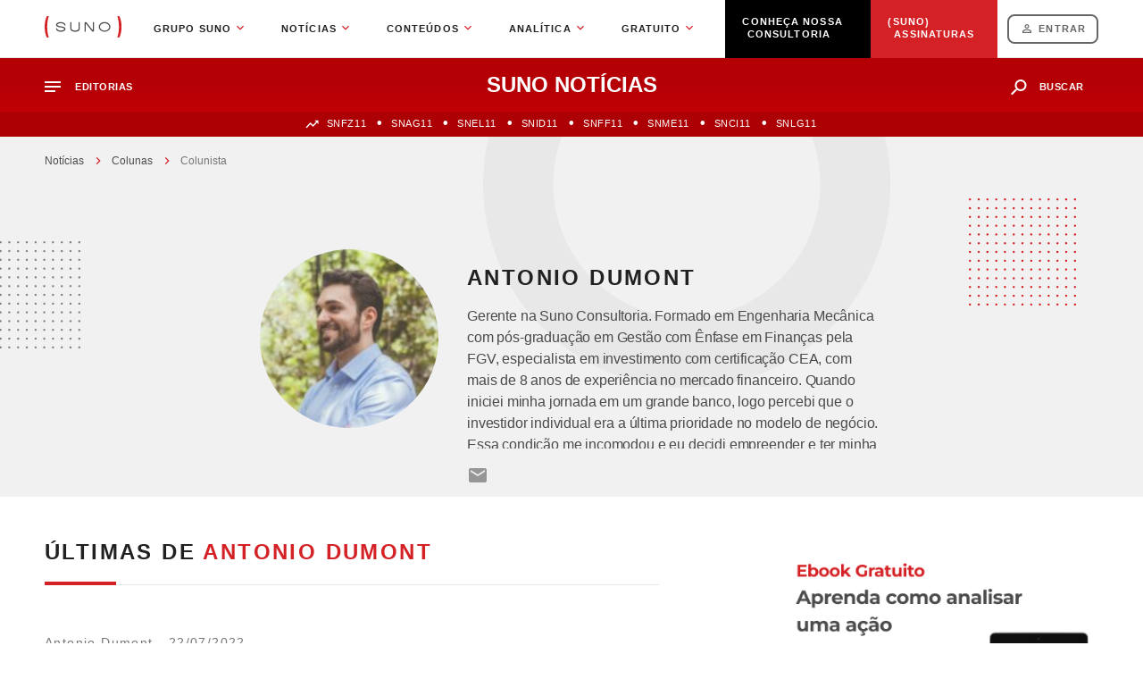

--- FILE ---
content_type: text/html;charset=UTF-8
request_url: https://www.suno.com.br/noticias/colunas/antonio/
body_size: 20363
content:
<!DOCTYPE html>
<html lang="pt-BR">
	<head>
				<meta name='robots' content='index, follow, max-image-preview:large' />

<!-- Checkout Cookie ID -->
<script type="text/javascript" src="https://www.suno.com.br/noticias/wp-content/plugins/suno-checkoutcookie/assets/js/frontend.js"></script>
<!-- Google Tag Manager for WordPress by gtm4wp.com -->
<script data-cfasync="false" data-pagespeed-no-defer>
	var gtm4wp_datalayer_name = "dataLayer";
	var dataLayer = dataLayer || [];
</script>
<!-- End Google Tag Manager for WordPress by gtm4wp.com -->
	<!-- This site is optimized with the Yoast SEO plugin v24.4 - https://yoast.com/wordpress/plugins/seo/ -->
	<title>Antonio Dumont, Colunista em Suno Notícias</title>
	<link rel="canonical" href="https://www.suno.com.br/noticias/colunas/antonio/" />
	<meta property="og:locale" content="pt_BR" />
	<meta property="og:type" content="profile" />
	<meta property="og:title" content="Antonio Dumont, Colunista em Suno Notícias" />
	<meta property="og:description" content="Confira os conteúdos exclusivos produzidos pelos parceiros e colunistas do Suno Notícias. Colunas sobre negócios, política e economia." />
	<meta property="og:url" content="https://www.suno.com.br/noticias/colunas/antonio/" />
	<meta property="og:site_name" content="Suno Notícias" />
	<meta property="article:publisher" content="https://facebook.com/sunoresearch" />
	<meta property="og:image" content="https://files.sunoresearch.com.br/n/uploads/2022/07/Antonio-Dumont-150x150.jpg" />
	<meta property="og:image:width" content="150" />
	<meta property="og:image:height" content="150" />
	<meta property="og:image:type" content="image/jpeg" />
	<meta name="twitter:card" content="summary_large_image" />
	<meta name="twitter:site" content="@sunoresearchcom" />
	<!-- / Yoast SEO plugin. -->


<meta name="news_keywords" content="" />
<meta name="original-source" content="https://www.suno.com.br/noticias/colunista/" />
<link rel='dns-prefetch' href='//cdnjs.cloudflare.com' />
<link rel='dns-prefetch' href='//www.suno.com.br' />
<link rel='dns-prefetch' href='//files.sunoresearch.com.br' />
<link rel="alternate" type="application/rss+xml" title="Feed para Suno Notícias &raquo;" href="https://www.suno.com.br/noticias/feed/" />
<link rel="alternate" type="application/rss+xml" title="Feed de comentários para Suno Notícias &raquo;" href="https://www.suno.com.br/noticias/comments/feed/" />
<link rel="alternate" type="application/rss+xml" title="Feed de Suno Notícias &raquo; Story" href="https://www.suno.com.br/noticias/web-stories/feed/"><!-- Critical CSS --><style></style>
<link rel="shortcut icon" type="image/png" href="https://www.suno.com.br/noticias/wp-content/themes/suno/resources/images/favicon.png" />
<style id='suno-banners-set-style-inline-css' type='text/css'>
/*!*******************************************************************************************************************************************************************************************************************************************************************************************************!*\
  !*** css ./node_modules/css-loader/dist/cjs.js??ruleSet[1].rules[3].use[1]!./node_modules/@wordpress/scripts/node_modules/postcss-loader/dist/cjs.js??ruleSet[1].rules[3].use[2]!./node_modules/@wordpress/scripts/node_modules/sass-loader/dist/cjs.js??ruleSet[1].rules[3].use[3]!./src/style.scss ***!
  \*******************************************************************************************************************************************************************************************************************************************************************************************************/
/**
 * The following styles get applied both on the front of your site
 * and in the editor.
 *
 * Replace them with your own styles or remove the file completely.
 */
.wp-block-suno-banners-set {
  background-color: white;
  color: black;
  padding: 10px;
  border: 1px solid black;
}

.css-1iznhho.css-1iznhho.css-1iznhho {
  font-weight: 600;
}

/*# sourceMappingURL=style-index.css.map*/
</style>
<style id='suno-cta-style-inline-css' type='text/css'>
.newsContent__article .highlight{margin:0 auto 45px;max-width:627px;position:relative;width:100%}.newsContent__article .highlight__p{background:transparent;box-sizing:border-box;color:#212121;display:block;font-size:18px;font-style:normal;font-weight:500;letter-spacing:-.01em;line-height:32px;margin:0 0 45px;padding:25px 0 0 48px}@media screen and (max-width:780px){.newsContent__article .highlight__p{font-size:16px;line-height:29px}}.newsContent__article .highlight__link{color:#212121;display:block;font-size:18px;font-style:normal;font-weight:600;letter-spacing:-.01em;line-height:32px;margin-top:-34px;padding-left:48px;position:relative;width:-webkit-max-content;width:-moz-max-content;width:max-content}.newsContent__article .highlight__link:after{background:url([data-uri]) 100% no-repeat;bottom:0;content:"";height:16px;margin:auto;position:absolute;right:-28px;top:0;width:28px}.newsContent__article .highlight__img{height:105px;left:0;-o-object-fit:cover;object-fit:cover;position:absolute;top:0;width:auto;z-index:-1}.newsContent__article .ctaFull{border-radius:8px;box-sizing:border-box;display:flex;flex-direction:column;justify-content:space-between;margin-bottom:64px;overflow:hidden;padding:20px;position:relative;text-decoration:none;width:100%}.newsContent__article .ctaFull *{outline:none}@media screen and (max-width:760px){.newsContent__article .ctaFull{margin-bottom:32px}}.newsContent__article .ctaFull:hover{text-decoration:none}@-webkit-keyframes tremer{0%{margin-left:0}25%{margin-left:1px}50%{margin-left:0}75%{margin-left:-1px}to{margin-left:0}}@keyframes tremer{0%{margin-left:0}25%{margin-left:1px}50%{margin-left:0}75%{margin-left:-1px}to{margin-left:0}}.newsContent__article .ctaFull:hover .ctaFull__footer__btn{-webkit-animation:tremer .2s;animation:tremer .2s;-webkit-animation-iteration-count:4;animation-iteration-count:4;text-decoration:underline}.newsContent__article .ctaFull__content{display:flex;flex-direction:column;margin-bottom:36px;position:relative;z-index:2}.newsContent__article .ctaFull__content__title{color:#4b4b4b;font-size:32px;font-weight:700;letter-spacing:-.02em;line-height:39px;margin-bottom:16px;text-shadow:0 4px 16px rgba(0,0,0,.25)}@media screen and (max-width:760px){.newsContent__article .ctaFull__content__title{font-size:20px;line-height:24px}}.newsContent__article .ctaFull__content__title strong{font-weight:700}.newsContent__article .ctaFull__content__desc{color:#4b4b4b;font-size:20px;font-weight:500;letter-spacing:-.02em;text-shadow:0 4px 16px rgba(0,0,0,.25)}@media screen and (max-width:760px){.newsContent__article .ctaFull__content__desc{font-size:14px;line-height:18px}}.newsContent__article .ctaFull__footer{align-items:flex-end;display:flex;position:relative;z-index:2}.newsContent__article .ctaFull__footer__btn{background-color:#d42126;border-radius:8px;color:#fff;font-size:14px;font-weight:800;height:-webkit-min-content;height:-moz-min-content;height:min-content;letter-spacing:.1em;max-width:-webkit-max-content;max-width:-moz-max-content;max-width:max-content;padding:3px 38px;text-decoration:none;text-transform:uppercase;width:-webkit-min-content;width:-moz-min-content;width:min-content;width:100%}@media screen and (max-width:760px){.newsContent__article .ctaFull__footer__btn{font-size:10px;line-height:25px;padding:0 18px}}.newsContent__article .ctaFull__imgBg{display:block;height:100%;-o-object-fit:cover;object-fit:cover;position:absolute;right:0;top:0;width:100%;z-index:1}

</style>
<link rel='stylesheet' id='suno-higher-lower-ticker-style-css' href='https://www.suno.com.br/noticias/wp-content/plugins/suno-block-higher-lower-ticker/build/style-index.css?ver=0.1.0' type='text/css' media='all' />
<style id='create-block-suno-block-last-dividends-style-inline-css' type='text/css'>
.lastDividends{margin:0 auto 40px;max-width:960px}.lastDividends .lastDividends_header{display:flex;margin-bottom:20px}.lastDividends .lastDividends_header div{flex:1}.lastDividends .lastDividends_header .lastDividends_title{align-self:center;color:#4b4b4b;font-size:16px;font-style:normal;font-weight:700;letter-spacing:-.01em;line-height:20px}.lastDividends .lastDividends_header .lastDividends_btn{display:flex;justify-content:flex-end}.lastDividends .lastDividends_header .lastDividends_btn .lastDividends_flag{background:#f1f1f1;border-radius:4px;color:#4b4b4b;flex:initial;font-size:12px;font-weight:600;line-height:16px;padding:8px 8px 8px 12px}.lastDividends .lastDividends_main{margin-bottom:30px}.lastDividends .lastDividends_main .lastDividends_row{display:flex}.lastDividends .lastDividends_main .lastDividends_row:not(:last-child) .lastDividends_col{border-bottom:1px solid #ddd}.lastDividends .lastDividends_main .lastDividends_row .lastDividends_col{flex:1;font-size:14px;line-height:20px;padding:10px 0}.lastDividends .lastDividends_main .lastDividends_row .lastDividends_col .lastDividends_ticker{color:#4b4b4b;font-weight:700;line-height:20px;text-transform:uppercase}.lastDividends .lastDividends_main .lastDividends_row .lastDividends_col .lastDividends_ticker_name{color:#999;font-size:12px;font-style:italic;font-weight:500;line-height:18px;text-transform:lowercase}.lastDividends .lastDividends_main .lastDividends_row .lastDividends_col .lastDividends_col_label{color:#999;font-weight:600;line-height:150%}.lastDividends .lastDividends_main .lastDividends_row .lastDividends_col .lastDividends_dt{color:#4b4b4b;font-weight:600;line-height:14px}.lastDividends .lastDividends_main .lastDividends_row .lastDividends_col .lastDividends_money{color:#212121;display:flex;font-weight:600;gap:6px;line-height:14px;padding:2px 0}.lastDividends .lastDividends_main .lastDividends_row .lastDividends_col .lastDividends_tipo{background:#4b4b4b;border-radius:15px;color:#f5f5f5;font-weight:600;line-height:14px;padding:2px 8px}.lastDividends .lastDividends_footer{border-top:1px solid #f5f5f5;display:flex;padding:10px 0}.lastDividends .lastDividends_footer div{flex:1}.lastDividends .lastDividends_footer .lastDividends_source{color:#4b4b4b;font-size:12px;font-weight:500;letter-spacing:-.01em;line-height:140%}.lastDividends .lastDividends_footer .lastDividends_more{display:flex;justify-content:flex-end}.lastDividends .lastDividends_footer .lastDividends_more a{color:#d42126;font-size:9px;font-weight:800;letter-spacing:.1em;line-height:11px;padding:4px 0;text-transform:uppercase}.lastDividends .lastDividends_footer .lastDividends_more a:hover{text-decoration:none}.lastDividends .lastDividends_onlymob{display:none}@media(max-width:500px){.lastDividends .lastDividends_main{margin-bottom:15px;overflow-x:scroll;padding-bottom:15px}.lastDividends .lastDividends_main .lastDividends_row{min-width:500px}.lastDividends .lastDividends_main .lastDividends_row .lastDividends_col .lastDividends_col_label,.lastDividends .lastDividends_main .lastDividends_row .lastDividends_col .lastDividends_onlydesk,.lastDividends .lastDividends_main .lastDividends_row .lastDividends_col .lastDividends_ticker_name{display:none}.lastDividends .lastDividends_main .lastDividends_row:first-child .lastDividends_col .lastDividends_onlymob{display:inline-block;margin-bottom:18px}.lastDividends .lastDividends_main .lastDividends_row:not(:first-child) br{display:none}}

</style>
<style id='suno-main-highlights-style-inline-css' type='text/css'>
.mainHighlights{background-color:#fff;border:2px dashed #d42126;border-radius:8px;box-sizing:border-box;margin-bottom:40px;padding:26px 26px 16px}@media screen and (max-width:600px){.mainHighlights{padding:20px}}.mainHighlights__title{color:#d42126;font-size:25px;font-weight:600;margin-bottom:20px}@media screen and (max-width:600px){.mainHighlights__title{font-size:20px;line-height:22px;padding-right:26px}}.mainHighlights__title br{display:none}@media screen and (max-width:600px){.mainHighlights__title br{display:block}}.mainHighlights__title span{margin-left:8px}@media screen and (max-width:600px){.mainHighlights__title span{margin-left:0}}.mainHighlights ul{margin-bottom:0!important}.mainHighlights ul ul{margin-top:8px}.mainHighlights ul li{line-height:24px;margin-bottom:16px}.mainHighlights ul li:before{background-color:#1b998b}

</style>
<style id='suno-read-more-style-inline-css' type='text/css'>
.knowMore{border-left:6px solid #d42126;box-sizing:border-box;clear:both;display:flex;flex-direction:column;margin-bottom:61px;padding-left:16px}.knowMore__title{color:#d42126;font-size:16px;font-weight:800;letter-spacing:.1em;line-height:14px;text-transform:uppercase}.knowMore a.knowMore__link,.knowMore__link{color:#212121;font-size:20px;font-weight:500;line-height:30px;margin-top:8px;padding-right:200px;text-decoration:none}@media screen and (max-width:1180px){.knowMore a.knowMore__link,.knowMore__link{padding-right:0}}@media screen and (max-width:1180px)and (max-width:600px){.knowMore a.knowMore__link,.knowMore__link{font-size:16px;line-height:24px}}.knowMore a.knowMore__link:hover,.knowMore__link:hover{text-decoration:underline}.readToo{border-bottom:1px solid #e7e7e7;border-top:1px solid #e7e7e7;display:flex;flex-direction:column;margin-bottom:55px;padding-bottom:8px;padding-top:48px}@media screen and (max-width:600px){.readToo{margin-bottom:42px;padding-bottom:36px;padding-top:48px}}.readToo__title{color:#d42126;font-size:16px;font-weight:800;letter-spacing:.1em;text-transform:uppercase}.readToo__list{margin-top:11px}.readToo__list li{list-style:none;margin-bottom:8px;padding-left:22px;position:relative}.readToo__list li:after{background:#d42126;border-radius:100px;content:"";height:8px;left:0;position:absolute;top:12px;width:8px}.readToo__list li a{color:#212121;font-size:20px;font-weight:500;line-height:34px;-webkit-text-decoration-line:underline;text-decoration-line:underline}@media screen and (max-width:600px){.readToo__list li a{font-size:16px;line-height:27px}}.readToo__list li a:hover{color:#d42126}.readToo ul.readToo__list li{padding-left:22px}

</style>
<style id='suno-ticker-quotation-style-inline-css' type='text/css'>
.wp-block-suno-ticker-quotation{background-color:#fff;color:#000;padding:2px}.wp-block-suno-ticker-quotation .loader{animation:spin 1s ease infinite;border:4px solid transparent;border-radius:50%;border-top-color:#fff;height:16px;width:16px}@keyframes spin{0%{transform:rotate(0deg)}to{transform:rotate(1turn)}}.pluginQuotation{font-family:Arial,Helvetica,sans-serif;font-style:normal;margin-bottom:64px}@media screen and (max-width:1220px){.pluginQuotation{margin-bottom:32px}}.pluginQuotation .ticker{color:#4b4b4b;font-size:20px;font-weight:500;line-height:170%;margin-bottom:14px}.pluginQuotation .ticker span{font-weight:bolder;text-transform:uppercase}.pluginQuotation .info{display:flex;justify-content:space-between;margin-bottom:-20px}.pluginQuotation .info .leftSide{color:#4b4b4b;font-size:14px;font-weight:500;letter-spacing:.08em;line-height:170%}.pluginQuotation .info .rightSide{margin-top:-25px}.pluginQuotation .info .rightSide .period{background:#f1f1f1;border-radius:50px;color:#4b4b4b;font-size:12px;font-weight:700;margin-left:17px;padding:6px 16px;text-transform:uppercase}.pluginQuotation .chart{margin-bottom:16px}@media screen and (max-width:1180px){.pluginQuotation .chart{overflow-x:scroll}}.pluginQuotation .pluginQuotation__footer .dataChart{grid-column-gap:0;grid-row-gap:0;display:grid;grid-template-columns:repeat(5,1fr);grid-template-rows:1fr}@media screen and (max-width:1220px){.pluginQuotation .pluginQuotation__footer .dataChart{grid-row-gap:8px;grid-column-gap:20px;grid-template-columns:repeat(3,1fr)}.pluginQuotation .pluginQuotation__footer .dataChart__div1,.pluginQuotation .pluginQuotation__footer .dataChart__div2,.pluginQuotation .pluginQuotation__footer .dataChart__div3,.pluginQuotation .pluginQuotation__footer .dataChart__div4{margin-bottom:16px}}.pluginQuotation .pluginQuotation__footer .dataChart__div1{grid-area:1/1/2/2}.pluginQuotation .pluginQuotation__footer .dataChart__div2{grid-area:1/2/2/3}.pluginQuotation .pluginQuotation__footer .dataChart__div3{grid-area:1/3/2/4}.pluginQuotation .pluginQuotation__footer .dataChart__div4{grid-area:1/5/2/6}@media screen and (max-width:1220px){.pluginQuotation .pluginQuotation__footer .dataChart__div4{grid-area:unset}}.pluginQuotation .pluginQuotation__footer .dataChart .text{color:#767676;font-size:12px;font-weight:600;letter-spacing:.02em;line-height:170%}.pluginQuotation .pluginQuotation__footer .dataChart .value,.pluginQuotation .pluginQuotation__footer .dataChart .value-negative,.pluginQuotation .pluginQuotation__footer .dataChart .value-positive{font-size:16px;font-weight:700;letter-spacing:.02em;line-height:170%}.pluginQuotation .pluginQuotation__footer .dataChart .value-negative{color:#eb0000}.pluginQuotation .pluginQuotation__footer .dataChart .value-positive{color:#2c872c}.pluginQuotation .pluginQuotation__footer .dataChart .minMax .value{color:#4b4b4b}@media screen and (min-width:1219px){.pluginQuotation .pluginQuotation__footer .dataChart .rightSide{text-align:right}}.pluginQuotation .pluginQuotation__footer .dataChart .rightSide .analiticaSource span{color:#4b4b4b;font-size:12px;font-weight:500;letter-spacing:-.01em;line-height:140%;text-align:right}.pluginQuotation .pluginQuotation__footer .dataChart .rightSide a{align-items:center;display:flex;margin-top:10px;text-decoration:none}@media screen and (min-width:1219px){.pluginQuotation .pluginQuotation__footer .dataChart .rightSide a{float:right}}.pluginQuotation .pluginQuotation__footer .dataChart .rightSide a span{align-items:center;color:#d42126;display:flex;font-size:9px;font-weight:800;letter-spacing:.1em;line-height:11px;margin-right:8px;text-align:right;text-transform:uppercase;white-space:nowrap}

</style>
<style id='suno-embed-web-stories-style-inline-css' type='text/css'>
/*!***************************************************************************************************************************************************************************************************************************************!*\
  !*** css ./node_modules/css-loader/dist/cjs.js??ruleSet[1].rules[3].use[1]!./node_modules/postcss-loader/dist/cjs.js??ruleSet[1].rules[3].use[2]!./node_modules/sass-loader/dist/cjs.js??ruleSet[1].rules[3].use[3]!./src/style.scss ***!
  \***************************************************************************************************************************************************************************************************************************************/
/**
 * The following styles get applied both on the front of your site
 * and in the editor.
 *
 * Replace them with your own styles or remove the file completely.
 */
.wp-block-create-block-suno-bloco-embed-web-stories {
  background-color: #21759b;
  color: #fff;
  padding: 2px;
}

/*# sourceMappingURL=style-index.css.map*/
</style>
<style id='global-styles-inline-css' type='text/css'>
:root{--wp--preset--aspect-ratio--square: 1;--wp--preset--aspect-ratio--4-3: 4/3;--wp--preset--aspect-ratio--3-4: 3/4;--wp--preset--aspect-ratio--3-2: 3/2;--wp--preset--aspect-ratio--2-3: 2/3;--wp--preset--aspect-ratio--16-9: 16/9;--wp--preset--aspect-ratio--9-16: 9/16;--wp--preset--color--black: #000000;--wp--preset--color--cyan-bluish-gray: #abb8c3;--wp--preset--color--white: #ffffff;--wp--preset--color--pale-pink: #f78da7;--wp--preset--color--vivid-red: #cf2e2e;--wp--preset--color--luminous-vivid-orange: #ff6900;--wp--preset--color--luminous-vivid-amber: #fcb900;--wp--preset--color--light-green-cyan: #7bdcb5;--wp--preset--color--vivid-green-cyan: #00d084;--wp--preset--color--pale-cyan-blue: #8ed1fc;--wp--preset--color--vivid-cyan-blue: #0693e3;--wp--preset--color--vivid-purple: #9b51e0;--wp--preset--gradient--vivid-cyan-blue-to-vivid-purple: linear-gradient(135deg,rgba(6,147,227,1) 0%,rgb(155,81,224) 100%);--wp--preset--gradient--light-green-cyan-to-vivid-green-cyan: linear-gradient(135deg,rgb(122,220,180) 0%,rgb(0,208,130) 100%);--wp--preset--gradient--luminous-vivid-amber-to-luminous-vivid-orange: linear-gradient(135deg,rgba(252,185,0,1) 0%,rgba(255,105,0,1) 100%);--wp--preset--gradient--luminous-vivid-orange-to-vivid-red: linear-gradient(135deg,rgba(255,105,0,1) 0%,rgb(207,46,46) 100%);--wp--preset--gradient--very-light-gray-to-cyan-bluish-gray: linear-gradient(135deg,rgb(238,238,238) 0%,rgb(169,184,195) 100%);--wp--preset--gradient--cool-to-warm-spectrum: linear-gradient(135deg,rgb(74,234,220) 0%,rgb(151,120,209) 20%,rgb(207,42,186) 40%,rgb(238,44,130) 60%,rgb(251,105,98) 80%,rgb(254,248,76) 100%);--wp--preset--gradient--blush-light-purple: linear-gradient(135deg,rgb(255,206,236) 0%,rgb(152,150,240) 100%);--wp--preset--gradient--blush-bordeaux: linear-gradient(135deg,rgb(254,205,165) 0%,rgb(254,45,45) 50%,rgb(107,0,62) 100%);--wp--preset--gradient--luminous-dusk: linear-gradient(135deg,rgb(255,203,112) 0%,rgb(199,81,192) 50%,rgb(65,88,208) 100%);--wp--preset--gradient--pale-ocean: linear-gradient(135deg,rgb(255,245,203) 0%,rgb(182,227,212) 50%,rgb(51,167,181) 100%);--wp--preset--gradient--electric-grass: linear-gradient(135deg,rgb(202,248,128) 0%,rgb(113,206,126) 100%);--wp--preset--gradient--midnight: linear-gradient(135deg,rgb(2,3,129) 0%,rgb(40,116,252) 100%);--wp--preset--font-size--small: 13px;--wp--preset--font-size--medium: 20px;--wp--preset--font-size--large: 36px;--wp--preset--font-size--x-large: 42px;--wp--preset--spacing--20: 0.44rem;--wp--preset--spacing--30: 0.67rem;--wp--preset--spacing--40: 1rem;--wp--preset--spacing--50: 1.5rem;--wp--preset--spacing--60: 2.25rem;--wp--preset--spacing--70: 3.38rem;--wp--preset--spacing--80: 5.06rem;--wp--preset--shadow--natural: 6px 6px 9px rgba(0, 0, 0, 0.2);--wp--preset--shadow--deep: 12px 12px 50px rgba(0, 0, 0, 0.4);--wp--preset--shadow--sharp: 6px 6px 0px rgba(0, 0, 0, 0.2);--wp--preset--shadow--outlined: 6px 6px 0px -3px rgba(255, 255, 255, 1), 6px 6px rgba(0, 0, 0, 1);--wp--preset--shadow--crisp: 6px 6px 0px rgba(0, 0, 0, 1);}:where(.is-layout-flex){gap: 0.5em;}:where(.is-layout-grid){gap: 0.5em;}body .is-layout-flex{display: flex;}.is-layout-flex{flex-wrap: wrap;align-items: center;}.is-layout-flex > :is(*, div){margin: 0;}body .is-layout-grid{display: grid;}.is-layout-grid > :is(*, div){margin: 0;}:where(.wp-block-columns.is-layout-flex){gap: 2em;}:where(.wp-block-columns.is-layout-grid){gap: 2em;}:where(.wp-block-post-template.is-layout-flex){gap: 1.25em;}:where(.wp-block-post-template.is-layout-grid){gap: 1.25em;}.has-black-color{color: var(--wp--preset--color--black) !important;}.has-cyan-bluish-gray-color{color: var(--wp--preset--color--cyan-bluish-gray) !important;}.has-white-color{color: var(--wp--preset--color--white) !important;}.has-pale-pink-color{color: var(--wp--preset--color--pale-pink) !important;}.has-vivid-red-color{color: var(--wp--preset--color--vivid-red) !important;}.has-luminous-vivid-orange-color{color: var(--wp--preset--color--luminous-vivid-orange) !important;}.has-luminous-vivid-amber-color{color: var(--wp--preset--color--luminous-vivid-amber) !important;}.has-light-green-cyan-color{color: var(--wp--preset--color--light-green-cyan) !important;}.has-vivid-green-cyan-color{color: var(--wp--preset--color--vivid-green-cyan) !important;}.has-pale-cyan-blue-color{color: var(--wp--preset--color--pale-cyan-blue) !important;}.has-vivid-cyan-blue-color{color: var(--wp--preset--color--vivid-cyan-blue) !important;}.has-vivid-purple-color{color: var(--wp--preset--color--vivid-purple) !important;}.has-black-background-color{background-color: var(--wp--preset--color--black) !important;}.has-cyan-bluish-gray-background-color{background-color: var(--wp--preset--color--cyan-bluish-gray) !important;}.has-white-background-color{background-color: var(--wp--preset--color--white) !important;}.has-pale-pink-background-color{background-color: var(--wp--preset--color--pale-pink) !important;}.has-vivid-red-background-color{background-color: var(--wp--preset--color--vivid-red) !important;}.has-luminous-vivid-orange-background-color{background-color: var(--wp--preset--color--luminous-vivid-orange) !important;}.has-luminous-vivid-amber-background-color{background-color: var(--wp--preset--color--luminous-vivid-amber) !important;}.has-light-green-cyan-background-color{background-color: var(--wp--preset--color--light-green-cyan) !important;}.has-vivid-green-cyan-background-color{background-color: var(--wp--preset--color--vivid-green-cyan) !important;}.has-pale-cyan-blue-background-color{background-color: var(--wp--preset--color--pale-cyan-blue) !important;}.has-vivid-cyan-blue-background-color{background-color: var(--wp--preset--color--vivid-cyan-blue) !important;}.has-vivid-purple-background-color{background-color: var(--wp--preset--color--vivid-purple) !important;}.has-black-border-color{border-color: var(--wp--preset--color--black) !important;}.has-cyan-bluish-gray-border-color{border-color: var(--wp--preset--color--cyan-bluish-gray) !important;}.has-white-border-color{border-color: var(--wp--preset--color--white) !important;}.has-pale-pink-border-color{border-color: var(--wp--preset--color--pale-pink) !important;}.has-vivid-red-border-color{border-color: var(--wp--preset--color--vivid-red) !important;}.has-luminous-vivid-orange-border-color{border-color: var(--wp--preset--color--luminous-vivid-orange) !important;}.has-luminous-vivid-amber-border-color{border-color: var(--wp--preset--color--luminous-vivid-amber) !important;}.has-light-green-cyan-border-color{border-color: var(--wp--preset--color--light-green-cyan) !important;}.has-vivid-green-cyan-border-color{border-color: var(--wp--preset--color--vivid-green-cyan) !important;}.has-pale-cyan-blue-border-color{border-color: var(--wp--preset--color--pale-cyan-blue) !important;}.has-vivid-cyan-blue-border-color{border-color: var(--wp--preset--color--vivid-cyan-blue) !important;}.has-vivid-purple-border-color{border-color: var(--wp--preset--color--vivid-purple) !important;}.has-vivid-cyan-blue-to-vivid-purple-gradient-background{background: var(--wp--preset--gradient--vivid-cyan-blue-to-vivid-purple) !important;}.has-light-green-cyan-to-vivid-green-cyan-gradient-background{background: var(--wp--preset--gradient--light-green-cyan-to-vivid-green-cyan) !important;}.has-luminous-vivid-amber-to-luminous-vivid-orange-gradient-background{background: var(--wp--preset--gradient--luminous-vivid-amber-to-luminous-vivid-orange) !important;}.has-luminous-vivid-orange-to-vivid-red-gradient-background{background: var(--wp--preset--gradient--luminous-vivid-orange-to-vivid-red) !important;}.has-very-light-gray-to-cyan-bluish-gray-gradient-background{background: var(--wp--preset--gradient--very-light-gray-to-cyan-bluish-gray) !important;}.has-cool-to-warm-spectrum-gradient-background{background: var(--wp--preset--gradient--cool-to-warm-spectrum) !important;}.has-blush-light-purple-gradient-background{background: var(--wp--preset--gradient--blush-light-purple) !important;}.has-blush-bordeaux-gradient-background{background: var(--wp--preset--gradient--blush-bordeaux) !important;}.has-luminous-dusk-gradient-background{background: var(--wp--preset--gradient--luminous-dusk) !important;}.has-pale-ocean-gradient-background{background: var(--wp--preset--gradient--pale-ocean) !important;}.has-electric-grass-gradient-background{background: var(--wp--preset--gradient--electric-grass) !important;}.has-midnight-gradient-background{background: var(--wp--preset--gradient--midnight) !important;}.has-small-font-size{font-size: var(--wp--preset--font-size--small) !important;}.has-medium-font-size{font-size: var(--wp--preset--font-size--medium) !important;}.has-large-font-size{font-size: var(--wp--preset--font-size--large) !important;}.has-x-large-font-size{font-size: var(--wp--preset--font-size--x-large) !important;}
:where(.wp-block-post-template.is-layout-flex){gap: 1.25em;}:where(.wp-block-post-template.is-layout-grid){gap: 1.25em;}
:where(.wp-block-columns.is-layout-flex){gap: 2em;}:where(.wp-block-columns.is-layout-grid){gap: 2em;}
:root :where(.wp-block-pullquote){font-size: 1.5em;line-height: 1.6;}
</style>
<link rel='stylesheet' id='theme-css-bundle-css' href='https://www.suno.com.br/noticias/wp-content/themes/suno/dist/styles/frontend.min.css?ver=1769537548' type='text/css' media='all' />
<link rel="https://api.w.org/" href="https://www.suno.com.br/noticias/wp-json/" /><link rel="alternate" title="JSON" type="application/json" href="https://www.suno.com.br/noticias/wp-json/wp/v2/pages/146551" /><link rel='shortlink' href='https://www.suno.com.br/noticias/?p=146551' />
<link rel="alternate" title="oEmbed (JSON)" type="application/json+oembed" href="https://www.suno.com.br/noticias/wp-json/oembed/1.0/embed?url=https%3A%2F%2Fwww.suno.com.br%2Fnoticias%2Fcolunista%2F" />
<link rel="alternate" title="oEmbed (XML)" type="text/xml+oembed" href="https://www.suno.com.br/noticias/wp-json/oembed/1.0/embed?url=https%3A%2F%2Fwww.suno.com.br%2Fnoticias%2Fcolunista%2F&#038;format=xml" />
<meta name="generator" content="performance-lab 4.0.0; plugins: speculation-rules, webp-uploads">


<!-- This site is optimized with the Schema plugin v1.7.9.6 - https://schema.press -->
<script type="application/ld+json">{"@context":"https:\/\/schema.org\/","@type":"Article","mainEntityOfPage":{"@type":"WebPage","@id":"https:\/\/www.suno.com.br\/noticias\/colunista\/"},"url":"https:\/\/www.suno.com.br\/noticias\/colunista\/","headline":"Colunista","datePublished":"2021-05-10T18:10:56-03:00","dateModified":"2024-10-25T12:03:30-03:00","publisher":{"@type":"Organization","@id":"https:\/\/www.suno.com.br\/noticias\/#organization","name":"Suno Notícias","logo":{"@type":"ImageObject","url":"https:\/\/storage.googleapis.com\/wp-noticias\/2018\/09\/0863da8c-57044fc6-logosunoblack-4.png","width":600,"height":60}},"author":{"@type":"Person","name":"danilo carvalho","url":"https:\/\/www.suno.com.br\/noticias\/author\/danilo\/","image":{"@type":"ImageObject","url":"https:\/\/secure.gravatar.com\/avatar\/0d3c55f029b3154aac6a371d3f860ec9?s=96&r=g","height":96,"width":96}}}</script>

<!-- Suno Menus Critical -->
<style type="text/css">*{padding:0;margin:0}body,html{height:100%}.sunoMenusWrapper{width:100%;margin-right:auto;margin-left:auto;max-width:1420px}@media screen and (max-width:1599px){.sunoMenusWrapper{max-width:1180px;padding-left:16px;padding-right:16px;box-sizing:border-box}}.globalHeaderMenu>li:last-of-type,.globalHeaderMenu>li:nth-last-child(2){position:unset!important}@media screen and (min-width:1221px){.globalHeaderMenu>li:last-of-type{display:flex!important;justify-content:center!important;align-items:center!important;position:unset!important;right:-417px}.globalHeaderMenu>li:last-of-type a{top:15px;color:#fff;font-weight:900;text-indent:0;position:relative;background-color:#d42126;display:flex;justify-content:center;align-items:center;width:142px;height:52px!important;padding:14px 0 0!important}.globalHeaderMenu>li:last-of-type a:after{display:none}.globalHeaderMenu>li:last-of-type a:before{content:"(SUNO)";position:absolute;top:19px;left:19px;font-weight:bolder;color:#fff}}@media screen and (min-width:1221px) and (max-width:1599px){.globalHeaderMenu>li:last-of-type{right:-204px}}@media screen and (max-width:1221px){.globalHeaderMenu>li:last-of-type{background-color:#d42126}.globalHeaderMenu>li:last-of-type a{text-indent:65px;font-weight:900!important;color:#fff}.globalHeaderMenu>li:last-of-type a:before{content:"(SUNO)";position:absolute;top:16px;left:20px;font-weight:900;color:#fff;text-indent:0}}.globalHeaderMenu li ul li a{white-space:nowrap}@media screen and (min-width:1221px){.globalHeaderMenu>li:nth-last-child(2){display:flex!important;justify-content:center!important;align-items:center!important;position:absolute;right:-417px}.globalHeaderMenu>li:nth-last-child(2) a{top:15px;color:#fff;font-weight:900;text-indent:0;position:relative;background-color:#d42126;display:flex;justify-content:center;align-items:center;width:142px;height:52px!important;background:#000;padding:14px 21px 0 0!important}.globalHeaderMenu>li:nth-last-child(2) a:after{display:none}.globalHeaderMenu>li:nth-last-child(2) a:before{content:"CONHEÇA NOSSA";position:absolute;top:19px;left:19px;font-weight:bolder;color:#fff;white-space:nowrap}}@media screen and (min-width:1221px) and (max-width:1599px){.globalHeaderMenu>li:nth-last-child(2){right:-204px}}@media screen and (max-width:1221px){.globalHeaderMenu>li:nth-last-child(2){background-color:#d42126}.globalHeaderMenu>li:nth-last-child(2) a{text-indent:65px;font-weight:900!important;color:#fff}.globalHeaderMenu>li:nth-last-child(2) a:before{content:"CONHEÇA NOSSA";position:absolute;top:16px;left:20px;font-weight:900;color:#fff;text-indent:0}}.globalHeaderMenu>li:nth-last-child(2):hover,.globalHeaderMenu>li:nth-last-child(2) a:hover{background:#323232}.globalHeaderMenu>li:last-child:hover,.globalHeaderMenu>li:last-child a:hover{background:#dc4d51}@media screen and (max-width:1220px){.globalHeaderMenu>li:nth-child(6) a{text-indent:140px}.globalHeaderMenu>li:nth-last-child(2){background:#000}.globalHeaderMenu>li:nth-child(6){margin-left:0!important}}.globalHeaderMenu>li:nth-last-child(2){position:unset!important}.globalHeaderMenu>li:nth-child(6){margin-left:56px}@media screen and (max-width:1599px){.globalHeaderMenu>li:nth-child(6){margin-left:30px}}#header{z-index:5}.globalHeaderSuno100{background-color:#fff}.globalHeaderSuno100 [id^=globalHeaderDrop]{display:none}.globalHeaderSuno100 label[for^=globalHeaderDrop-]{position:relative}.globalHeaderSuno100 label[for^=globalHeaderDrop-]:after{content:url(https://www.suno.com.br/noticias/wp-content/plugins/suno-menus/resources/dist/images/header-slim/global-header-suno-arrow-down.faee064659.svg);display:inline-block;color:#d42126;position:absolute;top:-8px;bottom:0;right:46px;margin:auto;font-size:18px;width:18px;height:18px;pointer-events:none}.globalHeaderSuno{position:relative;display:flex;align-items:center;margin:0 auto;padding:0;max-width:1420px;height:64px}@media screen and (max-width:1599px){.globalHeaderSuno{max-width:1180px}}@media screen and (max-width:1599px) and (max-width:1220px){.globalHeaderSuno{padding-left:16px;padding-right:16px;height:47px}}.globalHeaderSuno:after{content:"";display:table;clear:both}.globalHeaderSuno #globalHeaderSunoLogo{display:block;float:left;margin-right:27px}@media screen and (max-width:1599px){.globalHeaderSuno #globalHeaderSunoLogo{margin-right:0}}@media screen and (max-width:1599px) and (max-width:1220px){.globalHeaderSuno #globalHeaderSunoLogo{margin-right:27px}}.globalHeaderSuno #globalHeaderSunoLogo svg{width:86px;height:24px}.globalHeaderSuno .globalHeaderToggle{display:none}.globalHeaderSuno .globalHeaderMenu li>a,.globalHeaderSuno .globalHeaderMenu li>span{position:relative}.globalHeaderSuno .globalHeaderMenu li>a:after,.globalHeaderSuno .globalHeaderMenu li>span:after{content:url(https://www.suno.com.br/noticias/wp-content/plugins/suno-menus/resources/dist/images/header-slim/global-header-suno-arrow-down.faee064659.svg);display:inline-block;color:#d42126;position:absolute;top:0;bottom:0;right:16px;margin:auto;font-size:18px;width:18px;height:18px;pointer-events:none}.globalHeaderSuno .globalHeaderMenu li>a:only-child:after,.globalHeaderSuno .globalHeaderMenu li>span:only-child:after{content:""}.globalHeaderSuno .globalHeaderMenu ul li a:after,.globalHeaderSuno .globalHeaderMenu ul li span:after{top:0;right:30px;transform:rotate(0deg)}.globalHeaderSuno ul{float:right;padding:0;margin:0;list-style:none;position:relative}.globalHeaderSuno ul li{margin:0;display:inline-block;float:left}@media screen and (min-width:1220px){.globalHeaderSuno ul li:hover>ul{padding:12px 0;box-sizing:border-box;background:#f5f5f5}.globalHeaderSuno ul li:hover>ul li a,.globalHeaderSuno ul li:hover>ul li span{font-weight:500;font-size:12px;line-height:15px;color:#212121;text-transform:none;padding:12px 24px 12px 0;text-indent:24px}.globalHeaderSuno ul li:hover>ul li:first-child{border-top-left-radius:8px;border-top-right-radius:8px}.globalHeaderSuno ul li:hover>ul li:last-child{border-bottom-left-radius:8px;border-bottom-right-radius:8px}.globalHeaderSuno ul li:hover>ul ul{background-color:initial}}.globalHeaderSuno ul li a,.globalHeaderSuno ul li span{display:block;padding:16px 20px;font-weight:600;font-size:11px;line-height:13px;letter-spacing:.1em;text-transform:uppercase;text-decoration:none;color:#212121;text-indent:16px}@media screen and (max-width:1220px){.globalHeaderSuno ul li a,.globalHeaderSuno ul li span{text-indent:0}}.globalHeaderSuno ul li ul li{background-color:#f5f5f5}@media screen and (min-width:1220px){.globalHeaderSuno ul li:hover>ul{display:inherit;z-index:2}}@media screen and (min-width:1220px){.globalHeaderSuno ul li:hover>ul:before{content:"";position:absolute;top:-8px;left:32px;background:#f5f5f5;width:15px;height:15px;transform:rotate(45deg)}}.globalHeaderSuno ul ul{display:none;position:absolute;top:72px;border-radius:8px}.globalHeaderSuno ul ul li{min-width:170px;float:none;display:list-item;position:relative}.globalHeaderSuno ul ul ul li{position:relative;top:-88px;left:170px}.globalHeaderSuno__btnLogin{position:absolute;right:0}@media screen and (max-width:1220px){.globalHeaderSuno__btnLogin{right:16px}}.globalHeaderSuno__btnLogin a{font-weight:800;display:flex;align-items:center;letter-spacing:.1em;text-transform:uppercase;color:#666;text-decoration:none;border:2px solid #666;border-radius:8px;position:relative;font-size:11px;line-height:13px;padding:8px 12px 8px 33px}@media screen and (max-width:1220px){.globalHeaderSuno__btnLogin a{font-size:9px;line-height:11px;padding:6px 8px;border-radius:4px;border:1px solid #666}}.globalHeaderSuno__btnLogin a:after{content:"";position:absolute;top:0;bottom:0;left:12px;margin:auto;background:url(https://www.suno.com.br/noticias/wp-content/plugins/suno-menus/resources/dist/images/header-slim/global-header-suno-ico-login.e0d76f049b.svg) no-repeat 50%;width:24px;height:24px;background-size:10px;width:16px;height:16px}@media screen and (max-width:1220px){.globalHeaderSuno__btnLogin a:after{display:none}}.globalHeaderSuno .globalHeaderMenu li ul li label~a:after{transform:rotate(-90deg);top:42px}.globalHeaderSuno .globalHeaderMenu li a,.globalHeaderSuno .globalHeaderMenu li span{padding:42px 20px}@media screen and (max-width:1220px){.globalHeaderSuno .globalHeaderMenu li a,.globalHeaderSuno .globalHeaderMenu li span{padding:16px 20px;font-size:12px;line-height:30px}}@media screen and (max-width:1220px){.globalHeaderSuno #globalHeaderSunoLogo{display:block;padding:0;width:100%;text-align:center;float:none}.globalHeaderSuno #globalHeaderSunoLogo svg{width:86px;height:24px}.globalHeaderSuno ul{position:absolute;top:47px;left:0}.globalHeaderSuno ul li{width:100%;display:block;width:94%;background-color:#fff}.globalHeaderSuno ul li a{font-size:12px;line-height:30px}.globalHeaderSuno ul li ul li .globalHeaderToggle{padding:16px 20px;font-size:17px}}@media screen and (max-width:1220px) and (min-width:1220px) and (min-width:1220px){.globalHeaderSuno ul li:hover>ul{display:none}}@media screen and (max-width:1220px){.globalHeaderSuno ul ul{float:none;position:static;color:#fff}.globalHeaderSuno ul ul .globalHeaderToggle{padding:0 40px}.globalHeaderSuno ul ul a{padding:16px 20px;color:#212121;font-weight:600;font-size:12px;line-height:30px;letter-spacing:.1em}.globalHeaderSuno ul ul ul a{padding:16px 20px;color:#fff;font-size:17px}.globalHeaderSuno ul ul ul li{position:static}.globalHeaderSuno ul ul li{display:block;width:100%}}@media screen and (max-width:1220px) and (min-width:1120px){.globalHeaderSuno ul ul li:hover>ul{display:none;background-color:red}}@media screen and (max-width:1220px){.globalHeaderSuno .globalHeaderToggle{display:block;padding:16px 20px;color:#212121;font-weight:600;font-size:12px;line-height:30px;text-decoration:none;border:none;letter-spacing:.1em;text-transform:uppercase;text-indent:16px;cursor:pointer}}@media screen and (max-width:1220px) and (max-width:1220px){.globalHeaderSuno .globalHeaderToggle{text-indent:0}}@media screen and (max-width:1220px){.globalHeaderSuno .globalHeaderToggle+a,.globalHeaderSuno .globalHeaderToggle+span{display:none!important}.globalHeaderSuno .globalHeaderMenu{display:none}.globalHeaderSuno [id^=globalHeaderDrop]:checked+ul{display:block;animation:globalHeaderSunoFadeIn 1s;max-width:360px;z-index:2}.globalHeaderSuno .globalHeaderToggle.globalHeaderSuno__mobiToggle{position:absolute;top:0;left:0;padding:16px;background-color:#fff}.globalHeaderSuno .globalHeaderToggle.globalHeaderSuno__mobiToggle span{display:flex;flex-direction:column}.globalHeaderSuno .globalHeaderToggle.globalHeaderSuno__mobiToggle span span{width:18px;height:2px;background-color:#666;margin-bottom:3px}.globalHeaderSuno .globalHeaderMenu li ul li label.globalHeaderToggle{padding:16px 20px;color:#212121;font-weight:600;font-size:12px;line-height:30px;letter-spacing:.1em}.globalHeaderSuno .globalHeaderMenu li ul li label.globalHeaderToggle~ul *{color:#212121;font-weight:600;font-size:12px;line-height:30px;letter-spacing:.1em;background-color:#dadada}.globalHeaderSuno .globalHeaderMenu li ul li label.globalHeaderToggle~ul * a{padding-left:32px}}@keyframes globalHeaderSunoFadeIn{0%{opacity:0}to{opacity:1}}span.withoutLink{cursor:default}.hide{display:none;background-color:#000!important;color:#fff!important}</style>
<meta name="generator" content="webp-uploads 2.6.0">

<!-- Google Tag Manager for WordPress by gtm4wp.com -->
<!-- GTM Container placement set to automatic -->
<script data-cfasync="false" data-pagespeed-no-defer>
	var dataLayer_content = {"pagePostType":"page","pagePostType2":"single-page","pagePostAuthor":"danilo carvalho","postID":146551};
	dataLayer.push( dataLayer_content );
</script>
<script data-cfasync="false" data-pagespeed-no-defer>
		if (typeof gtag == "undefined") {
			function gtag(){dataLayer.push(arguments);}
		}

		gtag("consent", "default", {
			"analytics_storage": "granted",
			"ad_storage": "denied",
			"ad_user_data": "denied",
			"ad_personalization": "denied",
			"functionality_storage": "denied",
			"security_storage": "granted",
			"personalization_storage": "denied",
		});
</script>
<script data-cfasync="false" data-pagespeed-no-defer data-type="lazy" data-src="[data-uri]"></script>
<!-- End Google Tag Manager for WordPress by gtm4wp.com -->		<style>
			:root {
				--cor-bottom-bar: #0D1106;
				--cor-bottom-bar-text: #FFFFFF;
				--cor-botao-bottom-bar: #00A000;
				--cor-botao-text: #FFFFFF;
			}
		</style>

<!-- GAM Script loade -->
<script data-cfasync='false' data-lazy='gam-ads' data-type="gam" data-src="[data-uri]"></script><meta name="generator" content="speculation-rules 1.6.0">


<!-- This site is optimized with the Schema plugin v1.7.9.6 - https://schema.press -->
<script type="application/ld+json">{
    "@context": "http://schema.org",
    "@type": "BreadcrumbList",
    "itemListElement": [
        {
            "@type": "ListItem",
            "position": 1,
            "item": {
                "@id": "https://www.suno.com.br/noticias",
                "name": "Home"
            }
        },
        {
            "@type": "ListItem",
            "position": 2,
            "item": {
                "@id": "https://www.suno.com.br/noticias/colunista/",
                "name": "Colunista"
            }
        }
    ]
}</script>

<link rel="icon" href="https://files.sunoresearch.com.br/n/uploads/2020/06/cropped-e171e4ac-favicon2-32x32.png" sizes="32x32" />
<link rel="icon" href="https://files.sunoresearch.com.br/n/uploads/2020/06/cropped-e171e4ac-favicon2-192x192.png" sizes="192x192" />
<link rel="apple-touch-icon" href="https://files.sunoresearch.com.br/n/uploads/2020/06/cropped-e171e4ac-favicon2-180x180.png" />
<meta name="msapplication-TileImage" content="https://files.sunoresearch.com.br/n/uploads/2020/06/cropped-e171e4ac-favicon2-270x270.png" />
		<style type="text/css" id="wp-custom-css">
			/*quebra de linha no footer 06/01/2026*/
.listLink a[href*="GSN-POL_Negociacao-de-Valores"] {
  width: 250px;
  display: block;
}

.listLink a[href*="Codigo-de-Conduta-e-Etica-Suno"] {
  width: 190px;
  display: block;
}
		</style>
		
		<meta http-equiv="Content-Type" content="text/html; charset=UTF-8" />
		<meta name="viewport" content="width=device-width, initial-scale=1.0"/>
		<meta name="publisher" content="Suno" />

		<link rel="profile" href="http://gmpg.org/xfn/11" />
	</head>
	<body class="page-template page-template-page-templates page-template-columnist page-template-page-templatescolumnist-php page page-id-146551">
		<main class="site">
			<header id="header">
				<div class="menuSuno">
				<div class="globalHeaderSuno100">
	<nav class="globalHeaderSuno">
		<a title="logo SUNO" id="globalHeaderSunoLogo" href="https://www.suno.com.br/">
			<svg width="86" height="24" viewbox="0 0 86 24" fill="none" xmlns="http://www.w3.org/2000/svg">
				<g clip-path="url(#clip0_1601:3932)">
					<path fill-rule="evenodd" clip-rule="evenodd" d="M86.1046 12C86.1046 17.4353 84.9018 21.3882 83.5575 24H81.435C82.284 21.4588 83.2038 16.5176 83.2038 12C83.2038 7.48235 82.284 2.54118 81.435 0H83.5575C84.9018 2.61176 86.1046 6.56471 86.1046 12Z" fill="#D42126"/>
					<path fill-rule="evenodd" clip-rule="evenodd" d="M2.54706 0H4.66961C3.74983 2.54118 2.83006 7.48235 2.83006 12C2.83006 16.5176 3.74983 21.4588 4.59885 24H2.47631C1.20278 21.3882 0 17.4353 0 12C0 6.56471 1.20278 2.61176 2.54706 0Z" fill="#D42126"/>
					<path d="M18.1732 11.4885C16.2007 11.2524 14.1493 10.5836 14.1493 9.87536C14.1493 8.65569 16.0824 8.02618 17.8971 8.02618H18.2916C20.2246 8.02618 21.9998 9.08848 21.9998 9.91471V10.3475C21.9998 10.4655 22.1182 10.5836 22.2365 10.5836H23.0255C23.1438 10.5836 23.2622 10.4655 23.2622 10.3475V9.87536C23.2622 8.06553 20.5796 6.72782 18.2127 6.72782H17.7787C15.3723 6.76717 12.7686 7.75077 12.7686 9.87536C12.7686 12.236 17.4237 12.6688 17.9365 12.7081C19.7906 12.8655 21.9604 13.6131 21.9604 14.3213C21.9604 15.5409 20.0273 16.2098 18.2521 16.2098H17.8182C15.8851 16.2098 14.1099 15.1475 14.1099 14.3213V13.8885C14.1099 13.7704 13.9916 13.6524 13.8732 13.6524H13.0842C12.9659 13.6524 12.8475 13.7704 12.8475 13.8885V14.3213C12.8475 16.1311 15.5301 17.4688 17.8971 17.4688H18.2916C20.7374 17.4688 23.3411 16.4852 23.3411 14.3213C23.3411 12 18.7255 11.5278 18.1732 11.4885ZM38.9631 6.68848H38.1741C38.0558 6.68848 37.9374 6.80651 37.9374 6.92454V14.2819C37.9374 15.5016 36.0044 16.1704 34.2292 16.1704H33.7952C31.8622 16.1704 30.087 15.1081 30.087 14.2819V6.92454C30.087 6.80651 29.9686 6.68848 29.8503 6.68848H29.0613C28.9429 6.68848 28.8246 6.80651 28.8246 6.92454V14.3606C28.8246 16.1704 31.5071 17.5081 33.8741 17.5081H34.3081C36.1622 17.5081 37.7402 16.9967 38.5686 16.0918C39.042 15.5803 39.2787 14.9901 39.1998 14.2819V6.92454C39.1604 6.80651 39.0815 6.68848 38.9631 6.68848ZM53.9539 15.3836C53.9539 15.5803 53.6778 15.6983 53.5594 15.5409L46.9319 7.12126C46.6952 6.84585 46.3796 6.68848 45.9851 6.68848C45.8273 6.68848 45.6695 6.72782 45.5117 6.76717C45.0778 6.96389 44.7622 7.35733 44.7622 7.82946V17.2327C44.7622 17.3508 44.8805 17.4688 44.9989 17.4688H45.7879C45.9062 17.4688 46.0246 17.3508 46.0246 17.2327L46.1035 8.77372C46.1035 8.577 46.3796 8.45897 46.498 8.65569L53.086 17.0754C53.2833 17.3508 53.6383 17.5081 53.9934 17.5081C54.1512 17.5081 54.309 17.4688 54.4668 17.4295C54.9007 17.2721 55.2163 16.8393 55.2163 16.3672V6.92454C55.2163 6.80651 55.098 6.68848 54.9796 6.68848H54.1906C54.0723 6.68848 53.9539 6.80651 53.9539 6.92454V15.3836ZM67.1301 6.68848C63.5796 6.68848 60.6603 9.08848 60.6603 12.0786C60.6603 15.0688 63.5402 17.4688 67.1301 17.4688C70.6805 17.4688 73.5998 15.0688 73.5998 12.0786C73.5998 9.08848 70.6805 6.68848 67.1301 6.68848ZM67.1301 16.2885C64.3292 16.2885 62.0016 14.4 62.0016 12.1573C62.0016 9.87536 64.2897 8.02618 67.1301 8.02618C70.0099 8.02618 72.2585 9.83602 72.2585 12.1573C72.2585 14.4393 69.9704 16.2885 67.1301 16.2885Z" fill="#4B4B4B"/>
				</g>
				<defs>
					<clippath id="clip0_1601:3932">
						<rect width="86" height="24" fill="white"/>
					</clippath>
				</defs>
			</svg>
		</a>
		<label for="globalHeaderDrop" class="globalHeaderToggle globalHeaderSuno__mobiToggle">
			<i class="hide">Abrir menu mobile</i>
			<span>
				<span></span>
				<span></span>
				<span></span>
			</span>
		</label>
		<input type="checkbox" id="globalHeaderDrop" />
		<ul class="globalHeaderMenu">
		<li>
<label for="globalHeaderDrop-854aa7eb" class="globalHeaderToggle">
	Grupo Suno</label>

<span class="withoutLink">Grupo Suno</span>
<input type="checkbox" id="globalHeaderDrop-854aa7eb" />
<ul><li>

<a  href="https://www.suno.com.br/research/">Research</a>
</li><li>

<a target="_blank" href="https://www.suno.com.br/asset/">Asset</a>
</li><li>

<a target="_blank" href="https://www.suno.com.br/consultoria/">Consultoria</a>
</li><li>

<a target="_blank" href="https://www.suno.com.br/wealth/">Wealth</a>
</li></ul></li><li>
<label for="globalHeaderDrop-c2c0d022" class="globalHeaderToggle">
	Notícias</label>

<span class="withoutLink">Notícias</span>
<input type="checkbox" id="globalHeaderDrop-c2c0d022" />
<ul><li>

<a  href="https://www.suno.com.br/noticias/">Notícias</a>
</li><li>

<a  href="https://www.suno.com.br/noticias/colunas/">Colunistas</a>
</li></ul></li><li>
<label for="globalHeaderDrop-e825339f" class="globalHeaderToggle">
	Conteúdos</label>

<span class="withoutLink">Conteúdos</span>
<input type="checkbox" id="globalHeaderDrop-e825339f" />
<ul><li>

<a target="_blank" href="https://lp.suno.com.br/cursos/?utm_campaign=_SNC912FB6C3_">Cursos</a>
</li><li>

<a  href="https://www.suno.com.br/artigos/">Artigos</a>
</li><li>

<a  href="https://www.suno.com.br/guias/">Guias</a>
</li><li>

<a  href="https://www.suno.com.br/tudo-sobre/">Perfis</a>
</li><li>

<a  href="https://www.suno.com.br/artigos/imposto-de-renda-investimentos/">Imposto de Renda</a>
</li><li>

<a  href="https://www.suno.com.br/artigos/glossario-contabilidade/">Glossário de Contabilidade</a>
</li><li>

<a  href="https://www.suno.com.br/conteudos-agro/">Agro</a>
</li></ul></li><li>
<label for="globalHeaderDrop-522bf01d" class="globalHeaderToggle">
	Analítica</label>

<span class="withoutLink">Analítica</span>
<input type="checkbox" id="globalHeaderDrop-522bf01d" />
<ul><li>

<a  href="https://www.suno.com.br/analitica/">Home Analítica</a>
</li><li>

<a  href="https://www.suno.com.br/analitica/acoes/">Ações</a>
</li><li>

<a  href="https://www.suno.com.br/fundos-imobiliarios/emissoes/">Emissões</a>
</li><li>

<a  href="https://www.suno.com.br/fundos-imobiliarios/">Fundos Imobiliários</a>
</li><li>

<a  href="https://www.suno.com.br/analitica/bdrs/">BDRs</a>
</li><li>

<a  href="https://www.suno.com.br/fundos-de-investimento/">Fundos de Investimentos</a>
</li><li>

<a  href="https://www.suno.com.br/analitica/moedas/dolar-hoje/">Dólar Hoje</a>
</li></ul></li><li>
<label for="globalHeaderDrop-99228c14" class="globalHeaderToggle">
	Gratuito</label>

<span class="withoutLink">Gratuito</span>
<input type="checkbox" id="globalHeaderDrop-99228c14" />
<ul><li>

<a target="_blank" href="https://lp.suno.com.br/suno-one/?utm_campaign=_SNC912FB6C3_">Suno One</a>
</li><li>

<a  href="https://lp.suno.com.br/ao/cadastro-whatsapp/?utm_campaign=_SNC912FB6C3_">Grupo Whatsapp</a>
</li><li>

<a  href="https://www.suno.com.br/newsletters-suno/">Siga a Suno</a>
</li><li>

<a target="_blank" href="https://lp.suno.com.br/ebooks/?utm_campaign=_SNC912FB6C3_">E-books</a>
</li><li>

<a target="_blank" href="https://lp.suno.com.br/5-amostras-suno-research/?utm_campaign=_SNC912FB6C3_">Relatórios Gratuitos</a>
</li><li>

<a  href="https://www.suno.com.br/ferramentas/">Ferramentas</a>
</li><li>

<a target="_blank" href="https://open.spotify.com/show/5RpRSaxE9OafxMmwbaA8An?si=7a0d602733f140cc">Podcasts</a>
</li><li>

<a target="_blank" href="https://conecta.suno.com.br/">Conecta</a>
</li></ul></li><li>

<a  href="https://lp.suno.com.br/ao/servico-especializado-aw/?utm_source=homesuno&#038;utm_campaign=_SNCD74C5645_">Consultoria</a>
</li><li>

<a  href="https://lp.suno.com.br/nossas-assinaturas/?utm_campaign=_SNCBC017A78_">Assinaturas</a>
</li>		</ul>
		<div class="globalHeaderSuno__btnLogin">
			<a href="https://login.suno.com.br/entrar/cef02de7-1e5a-4b0e-9f41-04e9278aa2d7/">Entrar</a>
		</div>
	</nav>
</div>
				</div>
			</header>

			<div class="menuSunoNoticias">
    <div class="wrapper">
        <div class="menuNoticiasContainer">
            <a data-action="open-menu" href="#" class="icon" role="button" aria-label="Abrir menu" onclick="event.preventDefault();">
                <svg width="18" height="12" viewbox="0 0 18 12" fill="none" xmlns="http://www.w3.org/2000/svg">
                    <path d="M0 12H12V10H0V12ZM0 0V2H18V0H0ZM0 7H18V5H0V7Z" fill="white" />
                </svg>
                <div class="menuNoticiasTitle">Editorias</div>
            </a>
            <div class="menuNoticiasContainer__topNav">
                <div id="menuNoticiasContainer__topNav__links" data-element="menu-wrapper">
                    <div class="seta-cima"></div>
                    <div data-element="menu-items">
                        <div class="ul"><ul id="menu-principal" class="menu"><li id="menu-item-19703" class="menu-item menu-item-type-post_type menu-item-object-page menu-item-19703"><a href="https://www.suno.com.br/noticias/todos/">Todas as Notícias</a></li>
<li id="menu-item-199981" class="menu-item menu-item-type-custom menu-item-object-custom menu-item-199981"><a href="https://www.suno.com.br/noticias/web-stories/">Webstories</a></li>
<li id="menu-item-2919" class="menu-item menu-item-type-taxonomy menu-item-object-category menu-item-2919"><a href="https://www.suno.com.br/noticias/mercado/">Mercado</a></li>
<li id="menu-item-2920" class="menu-item menu-item-type-taxonomy menu-item-object-category menu-item-2920"><a href="https://www.suno.com.br/noticias/politica/">Política</a></li>
<li id="menu-item-2921" class="menu-item menu-item-type-taxonomy menu-item-object-category menu-item-2921"><a href="https://www.suno.com.br/noticias/negocios/">Negócios</a></li>
<li id="menu-item-2922" class="menu-item menu-item-type-taxonomy menu-item-object-category menu-item-2922"><a href="https://www.suno.com.br/noticias/economia/">Economia</a></li>
<li id="menu-item-2923" class="menu-item menu-item-type-taxonomy menu-item-object-category menu-item-2923"><a href="https://www.suno.com.br/noticias/internacional/">Internacional</a></li>
<li id="menu-item-2924" class="menu-item menu-item-type-taxonomy menu-item-object-category menu-item-2924"><a href="https://www.suno.com.br/noticias/financas-pessoais/">Finanças Pessoais</a></li>
<li id="menu-item-3336" class="menu-item menu-item-type-taxonomy menu-item-object-category menu-item-3336"><a href="https://www.suno.com.br/noticias/fiis/">FIIs</a></li>
<li id="menu-item-434474" class="menu-item menu-item-type-custom menu-item-object-custom menu-item-434474"><a href="https://www.suno.com.br/noticias/tags/fundos-de-investimento/">Fundos de Investimentos</a></li>
<li id="menu-item-153648" class="menu-item menu-item-type-taxonomy menu-item-object-category menu-item-153648"><a href="https://www.suno.com.br/noticias/startups/">Startups</a></li>
<li id="menu-item-32271" class="menu-item menu-item-type-custom menu-item-object-custom menu-item-32271"><a href="https://www.suno.com.br/ebooks/">Conteúdo Educacional</a></li>
</ul></div>
<div class="socialSunoNoticias">
	<p>Siga o Suno Notícias nas redes:</p>
	<ul>
		<li>
			<a title="E-mail da SUNO" id="ico-email-suno" href="mailto:noticias@sunoresearch.com.br" target="_blank" rel="NoFollow"></a>
		</li>
		<li>
			<a title="Facebook da SUNO" id="ico-facebook-suno" href="https://www.facebook.com/sunoresearch/" target="_blank" rel="NoFollow"></a>
		</li>
		<li>
			<a title="Twitter da SUNO" id="ico-twitter-suno" href="https://twitter.com/sunonoticias" target="_blank" rel="NoFollow"></a>
		</li>
		<li>
			<a title="Instagram da SUNO" id="ico-instagram-suno" href="https://www.instagram.com/sunonoticias/" target="_blank" rel="NoFollow"></a>
		</li>
		<li>
			<a title="Youtube da SUNO" id="ico-youtube-suno" href="https://www.youtube.com/channel/UC74FvQ6GtdwRmENGymLjqNA" target="_blank" rel="NoFollow"></a>
		</li>
	</ul>
</div>
                    </div>
                </div>
            </div>
        </div>

        <a class="linkHome" href="https://www.suno.com.br/noticias/"><span class="titleMenuNoticias"><span>Suno </span>Notícias</span></a>
                <div class="menuNoticiasSearch">
            <button data-action="show-search" class="menuNoticiasSearch__button">buscar</button>
        </div>
            </div>

        <div id="menuNoticiasSearchBoxCont">
        <div id="menuNoticiasSearchBox">
            <form action="https://www.suno.com.br/noticias/" onkeydown="return event.key != 'Enter';" class="search-form" method="get" autocomplete="off" role="search">
	<label for="s">
		<span class="screen-reader-text">Buscar por:</span>

		<input data-element="input-search" type="text" title="Buscar por:"
			name="s"
			value=""
			id="s"
			required="true"
			placeholder="Buscar&hellip;" class="search-form__field"
		/>
	</label>

	<input data-element="button-search" type="button" value="Buscar" class="search-form__submit-button screen-reader-text" />
</form>
        </div>
    </div>
    
</div>
			<div class="subMenuSunoNoticias">
			<div class="wrapper"><ul id="menu-menu-principal" class="menu"><li id="menu-item-593582" class="menu-item menu-item-type-custom menu-item-object-custom menu-item-593582"><a target="_blank" rel="noopener" href="https://www.suno.com.br/noticias/tags/snfz11/">SNFZ11</a></li>
<li id="menu-item-593583" class="menu-item menu-item-type-custom menu-item-object-custom menu-item-593583"><a target="_blank" rel="noopener" href="https://www.suno.com.br/noticias/tags/snag11/">SNAG11</a></li>
<li id="menu-item-593585" class="menu-item menu-item-type-custom menu-item-object-custom menu-item-593585"><a target="_blank" rel="noopener" href="https://www.suno.com.br/noticias/tags/snel11/">SNEL11</a></li>
<li id="menu-item-593589" class="menu-item menu-item-type-custom menu-item-object-custom menu-item-593589"><a target="_blank" rel="noopener" href="https://www.suno.com.br/noticias/tags/snid11/">SNID11</a></li>
<li id="menu-item-593584" class="menu-item menu-item-type-custom menu-item-object-custom menu-item-593584"><a target="_blank" rel="noopener" href="https://www.suno.com.br/noticias/tags/snff11/">SNFF11</a></li>
<li id="menu-item-593588" class="menu-item menu-item-type-custom menu-item-object-custom menu-item-593588"><a target="_blank" rel="noopener" href="https://www.suno.com.br/noticias/tags/snme11/">SNME11</a></li>
<li id="menu-item-593587" class="menu-item menu-item-type-custom menu-item-object-custom menu-item-593587"><a target="_blank" rel="noopener" href="https://www.suno.com.br/noticias/tags/snci11/">SNCI11</a></li>
<li id="menu-item-593591" class="menu-item menu-item-type-custom menu-item-object-custom menu-item-593591"><a target="_blank" rel="noopener" href="https://www.suno.com.br/noticias/tags/snlg11/">SNLG11</a></li>
</ul></div>			</div>

			
<div class="authorHeader authorHeader--Columnist">
	<div class="wrapper">
		<p id="breadcrumbs"><span><span><a href="https://www.suno.com.br/noticias/">Notícias</a></span> <span class="separator"></span> <span><a href="https://www.suno.com.br/noticias/colunas/">Colunas</a></span> <span class="separator"></span> <span class="breadcrumb_last" aria-current="page">Colunista</span></span></p><div class="wrapper authorHeaderBox" data-element="header-container">
		<a href="https://www.suno.com.br/noticias/author/antonio/" class="authorHeaderBox__linkImg">
		<img src="https://files.sunoresearch.com.br/n/uploads/2022/07/Antonio-Dumont-150x150.jpg" alt="Antonio Dumont">
	</a>
		<div class="authorHeaderBox__content">
		<span class="authorHeaderBox__content__authorName">
			Antonio Dumont		</span>
					<span class="authorHeaderBox__content__authorInfo">
				<p>Gerente na Suno Consultoria. Formado em Engenharia Mecânica com pós-graduação em Gestão com Ênfase em Finanças pela FGV, especialista em investimento com certificação CEA, com mais de 8 anos de experiência no mercado financeiro. Quando iniciei minha jornada em um grande banco, logo percebi que o investidor individual era a última prioridade no modelo de negócio. Essa condição me incomodou e eu decidi empreender e ter minha própria consultoria de investimentos. Até que tive a oportunidade de me juntar à Suno em 2019, empresa guiada pelos mesmos princípios e valores que eu acredito. Aqui nós estamos do lado do investidor respeitando a história de vida de cada um, além dos números.</p>
			</span>
				<div class="authorHeaderBox__content__authorSocial">
			<ul>
				<li>
					<a id="ico-author-email" href="mailto:colunistas+antonio.dumont@suno.com.br" target="_blank" rel="NoFollow"></a>
				</li>
															</ul>
		</div>
	</div>
</div>
<script type="application/ld+json">{"@context":"http:\/\/www.schema.org","@type":"person","name":"Antonio Dumont","description":"Gerente na Suno Consultoria. Formado em Engenharia Mec\u00e2nica com p\u00f3s-gradua\u00e7\u00e3o em Gest\u00e3o com \u00canfase em Finan\u00e7as pela FGV, especialista em investimento com certifica\u00e7\u00e3o CEA, com mais de 8 anos de experi\u00eancia no mercado financeiro. Quando iniciei minha jornada em um grande banco, logo percebi que o investidor individual era a \u00faltima prioridade no modelo de neg\u00f3cio. Essa condi\u00e7\u00e3o me incomodou e eu decidi empreender e ter minha pr\u00f3pria consultoria de investimentos. At\u00e9 que tive a oportunidade de me juntar \u00e0 Suno em 2019, empresa guiada pelos mesmos princ\u00edpios e valores que eu acredito. Aqui n\u00f3s estamos do lado do investidor respeitando a hist\u00f3ria de vida de cada um, al\u00e9m dos n\u00fameros."}</script>	</div>
</div>

<div class="wrapper latestColumnists">
	<div class="latestColumnists__listColumnists">
		<h1 class="heading-generic"><span class="heading-generic__color">Últimas de</span>
			Antonio Dumont		</h1>
		<div class="loopContainer">
			<a href="https://www.suno.com.br/noticias/colunas/antonio/no-mercado-financeiro-o-que-e-velho-pode-ser-o-novo-novamente/">
	<div class="latestColumnists__listColumnists__boxs">
		<div class="latestColumnists__listColumnists__boxs__content">
			<span class="content__meta">Antonio Dumont - 22/07/2022</span>
			<span class="content__title">No mercado financeiro o que é velho pode ser o novo novamente</span>
			<span class="content__desc"><p>Vivemos um momento crucial da história, marcado por realinhamento geopolítico, inflação alta, mercados financeiros voláteis e o fim de um período de 40 anos de queda n&#8230;</p>
</span>
		</div>
	</div>
</a>
		</div>
		
<div class="sunoPagenavi" data-page="1" data-max-pages="1">
	<span class="prev page-numbers5 naviFake">
		<span>ANTERIOR</span>
		<svg style="transform: scaleX(-1)" width="14" height="14" viewbox="0 0 14 14" fill="none" xmlns="http://www.w3.org/2000/svg"> <path d="M6.99998 0.333344L5.82498 1.50834L10.475 6.16668H0.333313V7.83334H10.475L5.82498 12.4917L6.99998 13.6667L13.6666 7.00001L6.99998 0.333344Z" fill="#4B4B4B"></path> </svg>
	</span>
	</div>
	</div>
	<aside class="sidebarNoticias">
	<div id="carbon_fields_suno_banner-7" class="widget carbon_fields_suno_banner">		<div class="wrapper">
				<p>
		<a href="https://lp.suno.com.br/ebook-como-analisar-uma-acao/" target="_blank" data-element="shortcode-suno-banner" title="Banner SUNO, clique e saiba mais">
			<picture>
				<source media="(max-width: 500px)" srcset="https://files.sunoresearch.com.br/n/uploads/2023/12/Ebook-Acoes-Mobile.jpg">
				<img class="newsContent__article__imgCapa newsContent__article__imgCapa--banner"
					src="https://files.sunoresearch.com.br/n/uploads/2023/12/Ebook-Acoes-Mobile.jpg"
					data-promo-id="101750"										width='400' height='300'					alt="https://files.sunoresearch.com.br/n/uploads/2023/12/Ebook-Acoes-Mobile.jpg"
				>
			</picture>
		</a>
	</p>

		</div>
		</div><div id="carbon_fields_suno_video-9" class="widget carbon_fields_suno_video"><div class="videoFull">
				<div class="videoWrapper yt-lazyload center"
					data-width="360"
					data-height="270"
					data-id="Aq3u9DrEVgg"
					data-logo="3"
					data-imagequality="standard">
				</div>
			</div><script type="application/ld+json">{"@context":"https:\/\/schema.org","@type":"VideoObject","name":"INFLAÇÃO: Mercado olha carta do BC | Haddad espera sinal verde de Lula para pacote de medidas","contentURL":"https:\/\/www.youtube.com\/watch?v=f5kNznvxhyk","description":"🚨💸𝐁𝐚𝐢𝐱𝐞 𝐨 𝐠𝐮𝐢𝐚 \\\"𝐂𝐨𝐦𝐨 𝐢𝐧𝐯𝐞𝐬𝐭𝐢𝐫 𝐞𝐦 𝟐𝟎𝟐𝟑\\\" 𝐧𝐨 𝐥𝐢𝐧𝐤 👇 https:\/\/lp.suno.com.br\/cl\/sr-guia-como-investir-em-2023\/?utm_source=youtube.noticias&utm_medium=live&utm_campaign=N\/A.ns.20230109&utm_content=ytnoticias.morning.11012023 #morningcall #Notícias #morningcall #petr4 #elet3 #elet6 #mercadofinanceiro #investimentos #dolar #dinheiro #dividendos #haddad #lula 🔴𝐈𝐍𝐒𝐂𝐑𝐄𝐕𝐀-𝐒𝐄 𝐍𝐎 𝐂𝐀𝐍𝐀𝐋 𝐄 𝐀𝐓𝐈𝐕𝐄 𝐎 𝐒𝐈𝐍𝐎 👇 https:\/\/bit.ly\/INSCREVA-SEATIVEOSINO 📚 𝟏𝟎 𝐋𝐢𝐯𝐫𝐨𝐬 𝐪𝐮𝐞 𝐓𝐨𝐝𝐨 𝐈𝐧𝐯𝐞𝐬𝐭𝐢𝐝𝐨𝐫 𝐝𝐞𝐯𝐞𝐫𝐢𝐚 𝐋𝐞𝐫👇 https:\/\/lp.suno.com.br\/ebook-10-livros\/?utm_source=youtube.noticias&utm_medium=video&utm_campaign=ebook10livrosparainvestidores.20230105&utm_content=youtube.noticias.05012023 📚 💸 📊 𝗣𝗟𝗔𝗡𝗜𝗟𝗛𝗔 𝗗𝗘 𝗖𝗢𝗡𝗧𝗥𝗢𝗟𝗘 𝗙𝗜𝗡𝗔𝗡𝗖𝗘𝗜𝗥𝗢: 𝗕𝗮𝗶𝘅𝗲 𝗮 𝗽𝗹𝗮𝗻𝗶𝗹𝗵𝗮 AGORA antes que&hellip;","duration":"PT33M28S","embedUrl":"https:\/\/www.youtube.com\/embed\/f5kNznvxhyk","regionsAllowed":"pt-BR","interactionStatistic":{"@type":"InteractionCounter","interactionType":{"@type":"WatchAction"},"userInteractionCount":"825"},"thumbnailUrl":"https:\/\/i.ytimg.com\/vi\/f5kNznvxhyk\/default.jpg","uploadDate":"2023-01-11T12:48:42Z"}</script></div><div id="carbon_fields_suno_latest_columns-2" class="widget carbon_fields_suno_latest_columns"><div class="recentColumns">
    <span class="heading-generic">
        <span class="heading-generic__color">Colunas</span>
        recentes    </span>
	
<div class="recentColumns__card">
	<div class="recentColumns__card__content">
		<span class="recentColumns__card__content__author"><a href="https://www.suno.com.br/noticias/colunas/rafael-moreira/">Rafael Moreira</a></span>
		<span class="recentColumns__card__content__title"><a href="https://www.suno.com.br/noticias/colunas/rafael-moreira/perigo-cdi-referencia-rentabilidade/">O perigo da fixação no CDI como referência de rentabilidade</a></span>
	</div>
	<a href="https://www.suno.com.br/noticias/colunas/rafael-moreira/" class="recentColumns__card__photo">
		<img src="https://files.sunoresearch.com.br/n/uploads/2024/04/Rafael-Moreira-150x150.jpg" alt="Rafael Moreira" width="89" height="89">
	</a>
</div>

<div class="recentColumns__card">
	<div class="recentColumns__card__content">
		<span class="recentColumns__card__content__author"><a href="https://www.suno.com.br/noticias/colunas/victor-bessa/">Victor Bessa</a></span>
		<span class="recentColumns__card__content__title"><a href="https://www.suno.com.br/noticias/colunas/victor-bessa/parar-comprar-fundos-imobiliarios-vb/">Por que você deveria parar de comprar Fundos Imobiliários</a></span>
	</div>
	<a href="https://www.suno.com.br/noticias/colunas/victor-bessa/" class="recentColumns__card__photo">
		<img src="https://files.sunoresearch.com.br/n/uploads/2023/05/Victor-Bessa-150x150.webp" alt="Victor Bessa" width="89" height="89">
	</a>
</div>

<div class="recentColumns__card">
	<div class="recentColumns__card__content">
		<span class="recentColumns__card__content__author"><a href="https://www.suno.com.br/noticias/colunas/stefano-brandalise/">Stefano Brandalise</a></span>
		<span class="recentColumns__card__content__title"><a href="https://www.suno.com.br/noticias/colunas/stefano-brandalise/volatilidade-como-enfrentar-sb/">Como enfrentar a volatilidade do mercado com confiança</a></span>
	</div>
	<a href="https://www.suno.com.br/noticias/colunas/stefano-brandalise/" class="recentColumns__card__photo">
		<img src="https://files.sunoresearch.com.br/n/uploads/2024/05/Stefano-Brandalise-150x150.jpeg" alt="Stefano Brandalise" width="89" height="89">
	</a>
</div>

<div class="recentColumns__card">
	<div class="recentColumns__card__content">
		<span class="recentColumns__card__content__author"><a href="https://www.suno.com.br/noticias/colunas/renan-bonini/">Renan Bonini</a></span>
		<span class="recentColumns__card__content__title"><a href="https://www.suno.com.br/noticias/colunas/renan-bonini/paciencia-diversificacao-comparativo-rb/">O prêmio pela paciência e diversificação</a></span>
	</div>
	<a href="https://www.suno.com.br/noticias/colunas/renan-bonini/" class="recentColumns__card__photo">
		<img src="https://files.sunoresearch.com.br/n/uploads/2023/05/Renan-Bonini-e1683938988280-150x150.jpeg" alt="Renan Bonini" width="89" height="89">
	</a>
</div>

<div class="recentColumns__card">
	<div class="recentColumns__card__content">
		<span class="recentColumns__card__content__author"><a href="https://www.suno.com.br/noticias/colunas/rafael-moreira/">Rafael Moreira</a></span>
		<span class="recentColumns__card__content__title"><a href="https://www.suno.com.br/noticias/colunas/rafael-moreira/bons-investidores-medianos-rm/">Três pilares que separam os bons investidores dos medianos</a></span>
	</div>
	<a href="https://www.suno.com.br/noticias/colunas/rafael-moreira/" class="recentColumns__card__photo">
		<img src="https://files.sunoresearch.com.br/n/uploads/2024/04/Rafael-Moreira-150x150.jpg" alt="Rafael Moreira" width="89" height="89">
	</a>
</div>
</div>
</div></aside>
</div>
			<footer>
			
<div class="menuNoticiasFooter">
	<div class="wrapper">
		<div class="menuNoticiasFooter__content">
			<a href="https://www.suno.com.br/noticias/" class="menuNoticiasFooter__content__title">Suno Notícias</a>
			<div class="ul"><ul id="menu-footer-menu" class="menu"><li id="menu-item-294494" class="menu-item menu-item-type-post_type menu-item-object-page menu-item-294494"><a href="https://www.suno.com.br/noticias/sobre/">Sobre</a></li>
<li id="menu-item-633715" class="menu-item menu-item-type-custom menu-item-object-custom menu-item-633715"><a target="_blank" rel="noopener" href="https://www.suno.com.br/politica-de-privacidade/">Política de Privacidade</a></li>
<li id="menu-item-294496" class="menu-item menu-item-type-post_type menu-item-object-page menu-item-294496"><a href="https://www.suno.com.br/noticias/termos-de-uso/">Termos de uso</a></li>
<li id="menu-item-294497" class="menu-item menu-item-type-post_type menu-item-object-page menu-item-294497"><a href="https://www.suno.com.br/noticias/linha-editorial/">Linha Editorial</a></li>
</ul></div>		</div>
	</div>
</div>

<div id="sunoGlobalFooter100">
    <div id="sunoGlobalFooter" class="sunoMenusWrapper">

        <div class="sunoMenusWrapper topFooter">
            <a href="https://www.suno.com.br/" target="_blank"><img src="https://www.suno.com.br/noticias/wp-content/plugins/suno-menus/resources/images/footer/logo-footer.svg" width="133" height="38" alt="Logo Suno Rodapé" /></a>
        </div>

        <span class="dropdownBtn">Menu
            <i class="fa fa-caret-down"></i>
        </span>

        <div class="sunoMenusWrapper blockListLink dropdownContainer">
		<div class="listLink">
		<ul class="listLink__links">
			<li><a target="_blank" href="https://www.suno.com.br/sobre/">Institucional</a></li><li><a target="_blank" href="https://www.suno.com.br/politica-de-privacidade/">Política de Privacidade</a></li><li><a target="_blank" href="https://www.suno.com.br/politica-de-cookies/">Política de Cookies</a></li><li><a target="_blank" href="https://menus.suno.com.br/app/uploads/2025/07/Codigo-de-Conduta-e-Etica-Suno_20250704.pdf">Código de Conduta e Ética do Grupo Suno</a></li><li><a target="_blank" href="https://menus.suno.com.br/app/uploads/2026/01/GSN-POL_Negociacao-de-Valores-Mob._v4_20250820-1.pdf">Política de Negociação de Valores Mobiliários</a></li><li><a target="_blank" href="https://www.suno.com.br/termos-de-uso/">Termos de Uso</a></li>		</ul>
	</div>
		<div class="listLink">
		<ul class="listLink__links">
			<li><a target="_blank" href="https://login.suno.com.br/entrar/cef02de7-1e5a-4b0e-9f41-04e9278aa2d7/">Login</a></li><li><a target="_blank" href="https://lp.suno.com.br/nossas-assinaturas/?utm_campaign=_SNC47FEF330_">Assinaturas</a></li><li><a target="_blank" href="https://lp.suno.com.br/suno-one/?utm_campaign=_SNC5A1E41E4_">Seja Suno One</a></li><li><a target="_blank" href="https://menus.suno.com.br/app/uploads/2025/09/RelatorioIgualdadeSalarialLote_2025_2_26228525000172.pdf">Regulamento MTB 14.611/2022</a></li>		</ul>
	</div>
		<div class="listLink">
		<ul class="listLink__links">
			<li><a target="_blank" href="mailto:contato@sunoresearch.com.br">Contato</a></li><li><a target="_blank" href="https://www.suno.com.br/newsletters-suno/">Siga a Suno</a></li><li><a target="_blank" href="mailto:imprensa@sunoresearch.com.br">Imprensa</a></li><li><a target="_blank" href="https://files.sunoresearch.com.br/p/uploads/2025/05/MidiaKit-Suno-2025.pdf">Anuncie Aqui</a></li><li><a target="_blank" href="https://www.suno.com.br/canal-de-denuncia/">Canal de Denúncia</a></li><li><a target="_blank" href="https://gruposunojobs.gupy.io/">Trabalhe Conosco</a></li><li><a target="_blank" href="#">SAC +55 4003-9475</a></li>		</ul>
	</div>
	</div>

        <div class="topFooter__buttons">
            <a target="_blank" href="https://lp.suno.com.br/nossas-assinaturas/?utm_campaign=_SNCDEE22E19_" class="subscribe">Assine agora</a>
        </div>

        <div class="sunoMenusWrapper selos">
            <img src="https://www.suno.com.br/noticias/wp-content/plugins/suno-menus/resources/images/footer/selo-carbono-neutro.svg" width="73" height="88" alt="Selo Carbono Neutro" />
            <img src="https://www.suno.com.br/noticias/wp-content/plugins/suno-menus/resources/images/footer/selo-de-feedback.svg" width="114" height="80" alt="Selo Empresa que dá feedback" />
            <img src="https://www.suno.com.br/noticias/wp-content/plugins/suno-menus/resources/images/footer/SUNO_S.A_BR_Portuguese_2025_Certification_Badge.svg" width="51" height="88" alt="Selo Great Place To Work" />
            <a href="https://www.reclameaqui.com.br/empresa/suno-research/" target="_blank" rel="nofollow">
                <img src="https://www.suno.com.br/noticias/wp-content/plugins/suno-menus/resources/images/footer/selo-ra1000.svg" width="91" height="54" alt="Selo ReclameAqui" />
            </a>
            <img src="https://www.suno.com.br/noticias/wp-content/plugins/suno-menus/resources/images/footer/selo-glassdoor.svg" width="140" height="100%" alt="Selo Glassdoor" />
        </div>

        <div class="sunoMenusWrapper topFooter topFooter--ext">
            <div class="topFooter__share">
	<ul>
		<li><a title="link para o facebook da SUNO" target="_blank" href="https://www.facebook.com/sunoresearch/" class="ico ico--facebook"></a></li><li><a title="link para o twitter da SUNO" target="_blank" href="https://twitter.com/sunoresearch" class="ico ico--twitter"></a></li><li><a title="link para o instagram da SUNO" target="_blank" href="https://www.instagram.com/sunoresearch" class="ico ico--instagram"></a></li><li><a title="link para o youtube da SUNO" target="_blank" href="https://www.youtube.com/channel/UCWDeEIDAIi_oYKDiqwfGyRg" class="ico ico--youtube"></a></li>	</ul>
</div>
        </div>

        <div class="sunoMenusWrapper location">
            <img src="https://www.suno.com.br/noticias/wp-content/plugins/suno-menus/resources/images/footer/location.svg" width="22" height="30" alt="Localização">
        </div>

        <address class="sunoMenusWrapper companyAdress">
    <p>Avenida Presidente Juscelino Kubitschek, 2041 Torre D, 23º Andar, São Paulo – SP, 04543-011</br>Nenhuma parte do conteúdo disponibilizado por meio deste website, incluindo informações sobre produtos e serviços, deve ser interpretada como aconselhamento ou consultoria de valores mobiliários. Orientações sobre produtos e serviços no âmbito do mercado de valores mobiliários devem ser obtidas através de nossos canais de comunicação. O conteúdo deste website não pode ser reproduzido e/ou distribuído sem a expressa autorização da Suno. A composição da sociedade empresarial contempla a segregação de atividades, nos termos estabelecidos pelas entidades reguladoras e autorreguladoras, credenciadas no âmbito da Comissão de Valores Mobiliários (CVM).</br>Copyright 2026 © Suno S.A. - CNPJ 26.228.525/0001-72</p>
</address>
    </div>
</div>



<script type="text/javascript">
setTimeout(function() {
    const dropdowns = document.querySelectorAll(".dropdownBtn");

    for (let i = 0; i < dropdowns.length; i++) {
        dropdowns[i].addEventListener("click", function() {
            this.classList.toggle("active");
            let dropdownContent = this.nextElementSibling;
            if (dropdownContent.style.display === "flex") {
                dropdownContent.style.display = "none";
            } else {
                dropdownContent.style.display = "flex";
            }
        });
    }
}, 200);
</script>			<div></div><div></div><div></div><div></div><div></div></footer>
		</main>
		<link rel="stylesheet" media="print" onload="this.media='all'" type="text/css" href="https://www.suno.com.br/noticias/wp-content/plugins/suno-menus/resources/dist/styles/client.css?ver=1769533615"/>
<!-- Google google_doubleclick script loade -->
<script async data-lazy="gam-ads" data-type="gam" data-src="https://securepubads.g.doubleclick.net/tag/js/gpt.js" ></script>
<!-- homolog link loade -->
<script async data-lazy="gam-ads" data-type="gam" data-src="https://tag.curiosidadesdigitais.com/suno_suno.100.js" ></script>
<script type="speculationrules">
{"prerender":[{"source":"document","where":{"and":[{"href_matches":"\/noticias\/*"},{"not":{"href_matches":["\/noticias\/wp-*.php","\/noticias\/wp-admin\/*","\/n\/uploads\/*","\/noticias\/wp-content\/*","\/noticias\/wp-content\/plugins\/*","\/noticias\/wp-content\/themes\/suno\/*","\/noticias\/*\\?(.+)"]}},{"not":{"selector_matches":"a[rel~=\"nofollow\"]"}},{"not":{"selector_matches":".no-prerender"}}]},"eagerness":"moderate"}]}
</script>
<script type="text/javascript" defer src="https://cdnjs.cloudflare.com/ajax/libs/jquery/3.6.1/jquery.min.js?ver=3.6.1.1" id="jquery-js"></script>
<script type="text/javascript" id="suno-utm-grabber-js-extra">
/* <![CDATA[ */
var sunoUTMVars = {"domain":"suno.com.br","allowedUtms":["utm_source","utm_medium","utm_campaign","utm_content"]};
/* ]]> */
</script>
<script type="text/javascript" defer src="https://www.suno.com.br/noticias/wp-content/plugins/suno-utm-grabber/resources/scripts/main.min.js?ver=1769533615" id="suno-utm-grabber-js"></script>
<script type="text/javascript" defer id="gtm4wp-form-move-tracker-js" data-type="lazy" data-src="https://www.suno.com.br/noticias/wp-content/plugins/duracelltomi-google-tag-manager/dist/js/gtm4wp-form-move-tracker.js?ver=1.22.2"></script>
<script type="text/javascript" id="theme-js-bundle-js-extra">
/* <![CDATA[ */
var themeVars = {"sunoPrincipalUrl":"https:\/\/suno.com.br\/","sunoNoticiasUrl":"https:\/\/www.suno.com.br\/noticias\/"};
/* ]]> */
</script>
<script type="text/javascript" defer src="https://www.suno.com.br/noticias/wp-content/themes/suno/dist/frontend.min.js?ver=1769537548" id="theme-js-bundle-js"></script>

<script type="text/javascript" id="suno-lazy-scripts">
	(function(){
		const loadScriptsTimer = setTimeout(loadScripts, 5000 );
		const userInteractionEvents = [];
		userInteractionEvents.forEach(function(event) {
			window.addEventListener(event, triggerScriptLoader, {
				passive: !0
			})
		});

		function triggerScriptLoader() {
			loadScripts();
			clearTimeout(loadScriptsTimer);
			userInteractionEvents.forEach(function(event) {
				window.removeEventListener(event, triggerScriptLoader, {
					passive: !0
				})
			})
		}

		function loadScripts() {
			document.querySelectorAll("script[data-type='lazy']").forEach(function(elem) {
				elem.setAttribute("src", elem.getAttribute("data-src"))
			})
		}
	})();
</script>

<script type="text/javascript" id="suno-lazy-gam-scripts">
	(function(){
		const loadGamScriptsTimer = setTimeout(loadGamScripts, 5000);
		const userInteractionGamEvents = [];
		userInteractionGamEvents.forEach(function (event) {
			window.addEventListener(event, triggerGamScriptLoader, { passive: !0 });
		});
		function triggerGamScriptLoader() {
			loadGamScripts();
			clearTimeout(loadGamScriptsTimer);
			userInteractionGamEvents.forEach(function (event) {
				window.removeEventListener(event, triggerGamScriptLoader, { passive: !0 });
			});
		}
		function loadGamScripts() {
			document.querySelectorAll("script[data-type='gam']").forEach(function (elem) {
				elem.setAttribute("src", elem.getAttribute("data-src"));
			});
		}

	})();
</script>

<script type="text/javascript" id="suno-adopt-scripts">
(function(){
	const loadAdoptScriptsTimer = setTimeout(loadAdoptScripts, 5000 );
	const userInteractionAdoptEvents = [];
	userInteractionAdoptEvents.forEach(function (event) {
		window.addEventListener(event, triggerAdoptScriptLoader, { passive: !0 });
	});
	function triggerAdoptScriptLoader() {
		loadAdoptScripts();
		clearTimeout(loadAdoptScriptsTimer);
		userInteractionAdoptEvents.forEach(function (event) {
			window.removeEventListener(event, triggerAdoptScriptLoader, { passive: !0 });
		});
	}
	function loadAdoptScripts() {
		document.querySelectorAll("script[data-type='adopt']").forEach(function (elem) {
			elem.setAttribute("src", elem.getAttribute("data-src"));
		});
	}
})();
</script>

		
	</body>
</html>

<!-- Performance optimized by Redis Object Cache. Learn more: https://wprediscache.com -->

--- FILE ---
content_type: text/css
request_url: https://www.suno.com.br/noticias/wp-content/plugins/suno-block-higher-lower-ticker/build/style-index.css?ver=0.1.0
body_size: 1186
content:
.pluginHigherLowerTicker{font-family:Arial,Helvetica,sans-serif;font-style:normal}.pluginHigherLowerTicker .info{display:flex;justify-content:space-between;margin-bottom:16px}.pluginHigherLowerTicker .info .leftSide{color:#4b4b4b;font-size:20px;font-weight:500;line-height:170%}.pluginHigherLowerTicker .info .leftSide span{font-weight:bolder}.pluginHigherLowerTicker .info .rightSide{color:#767676;font-size:14px;font-weight:500;letter-spacing:.08em}@media screen and (max-width:1180px){.pluginHigherLowerTicker .info .rightSide{display:none}}.pluginHigherLowerTicker .analiticsBoxPlugin{font-family:Arial,Helvetica,sans-serif;margin-bottom:60px;width:100%}.pluginHigherLowerTicker .analiticsBoxPlugin__cont{align-items:flex-start;box-sizing:border-box;display:flex;flex-flow:column;justify-content:space-between;overflow:hidden;padding:0}.pluginHigherLowerTicker .analiticsBoxPlugin__cont::-webkit-scrollbar{height:0;overflow:hidden}.pluginHigherLowerTicker .analiticsBoxPlugin__cont__desktop{display:flex;gap:44px;justify-content:space-between;width:100%}@media screen and (min-width:1181px){.pluginHigherLowerTicker .analiticsBoxPlugin__cont__desktop{margin-bottom:22px}}.pluginHigherLowerTicker .analiticsBoxPlugin__cont__col__text{align-items:flex-end;background-size:110px;color:#999;display:flex;font-size:14px;font-weight:800;justify-content:center;line-height:17px;margin-bottom:32px;margin-top:32px;width:100%}.pluginHigherLowerTicker .analiticsBoxPlugin__cont__col.tab-1{margin:0}.pluginHigherLowerTicker .analiticsBoxPlugin__cont__col.tab-1,.pluginHigherLowerTicker .analiticsBoxPlugin__cont__col.tab-2{max-width:460px;width:100%}@media screen and (max-width:1180px){.pluginHigherLowerTicker .analiticsBoxPlugin__cont__col.tab-1,.pluginHigherLowerTicker .analiticsBoxPlugin__cont__col.tab-2{display:none;max-width:100%}.pluginHigherLowerTicker .analiticsBoxPlugin__cont__current.tab-1,.pluginHigherLowerTicker .analiticsBoxPlugin__cont__current.tab-2{display:inherit}}.pluginHigherLowerTicker .analiticsBoxPlugin__cont__loadingBox{align-items:center;display:flex;height:229px;justify-content:center;position:relative;width:100%}.pluginHigherLowerTicker .analiticsBoxPlugin__cont__loadingBox__spinner{bottom:0;display:inline-block;height:80px;left:0;margin:auto;position:absolute;right:0;top:0;width:80px}.pluginHigherLowerTicker .analiticsBoxPlugin__cont__loadingBox__spinner:after{animation:loading-animation 1.2s linear infinite;border-color:#d42126 transparent;border-radius:50%;border-style:solid;border-width:6px;bottom:0;content:"";display:block;height:30px;left:0;margin:auto;position:absolute;right:0;top:0;width:30px}@keyframes loading-animation{0%{transform:rotate(0deg)}to{transform:rotate(1turn)}}.pluginHigherLowerTicker .analiticsBoxPlugin__obs{color:#999;font-size:12px;font-weight:400;letter-spacing:.08em;line-height:170%;margin-bottom:6px;text-align:right}@media screen and (min-width:1181px){.pluginHigherLowerTicker .analiticsBoxPlugin__obs{display:none}}.pluginHigherLowerTicker .analiticsBoxPlugin__footer{display:flex;justify-content:space-between}.pluginHigherLowerTicker .analiticsBoxPlugin__footer .analiticaSource span{color:#4b4b4b;font-size:12px;font-weight:500;letter-spacing:-.01em;line-height:140%;text-align:right}.pluginHigherLowerTicker .analiticsBoxPlugin__footer a{align-items:center;display:flex;float:right;text-decoration:none}.pluginHigherLowerTicker .analiticsBoxPlugin__footer a span{align-items:center;color:#d42126;display:flex;font-size:9px;font-weight:800;letter-spacing:.1em;line-height:11px;margin-right:8px;text-align:right;text-transform:uppercase}.pluginHigherLowerTicker .analiticsBoxPlugin__tabs{display:flex;gap:44px;justify-content:space-between;list-style:none;margin-bottom:0;text-transform:uppercase;width:100%}.pluginHigherLowerTicker .analiticsBoxPlugin__tabs__cont{align-items:center;box-sizing:border-box;color:#bbb;cursor:pointer;display:flex;flex-direction:row-reverse;font-size:11px;font-weight:800;gap:6px;justify-content:left;letter-spacing:.1em;line-height:15px;list-style:none;margin-bottom:0;padding-bottom:13px;padding-left:0;text-align:left;text-align:center;text-transform:uppercase;width:100%}.pluginHigherLowerTicker .analiticsBoxPlugin__tabs__cont:before{content:none}.pluginHigherLowerTicker .analiticsBoxPlugin__tabs__cont svg{fill:#bbb}@media screen and (min-width:1181px){.pluginHigherLowerTicker .analiticsBoxPlugin__tabs__cont{color:#666;cursor:auto;cursor:pointer;flex-direction:row;font-size:12px;max-width:460px;text-align:left}.pluginHigherLowerTicker .analiticsBoxPlugin__tabs__cont svg{fill:#666}}@media screen and (max-width:1180px){.pluginHigherLowerTicker .analiticsBoxPlugin__tabs__current{border-bottom:2px solid #666;color:#666;cursor:auto}.pluginHigherLowerTicker .analiticsBoxPlugin__tabs__current svg{fill:#666}}.pluginHigherLowerTicker .analiticsBoxPlugin__ibovespa,.pluginHigherLowerTicker .analiticsBoxPlugin__list{box-sizing:border-box;display:flex;flex-flow:column;font-family:Arial,Helvetica,sans-serif;justify-content:flex-start;margin-bottom:0;text-decoration:none;width:100%}.pluginHigherLowerTicker .analiticsBoxPlugin__ibovespa__item,.pluginHigherLowerTicker .analiticsBoxPlugin__list__item{align-items:center;border-top:1px solid #e7e7e7;display:flex;justify-content:space-between;list-style:none;white-space:nowrap}@media screen and (min-width:1181px){.pluginHigherLowerTicker .analiticsBoxPlugin__ibovespa__item:first-child,.pluginHigherLowerTicker .analiticsBoxPlugin__list__item:first-child{border-top:none}}.pluginHigherLowerTicker .analiticsBoxPlugin__ibovespa__item:hover,.pluginHigherLowerTicker .analiticsBoxPlugin__list__item:hover{text-decoration:none}.pluginHigherLowerTicker .analiticsBoxPlugin__ibovespa__item__ticker,.pluginHigherLowerTicker .analiticsBoxPlugin__list__item__ticker{display:flex;width:42%}.pluginHigherLowerTicker .analiticsBoxPlugin__ibovespa__item__ticker__symbol,.pluginHigherLowerTicker .analiticsBoxPlugin__list__item__ticker__symbol{color:#666;font-size:14px;font-weight:700;line-height:45px;text-transform:uppercase}.pluginHigherLowerTicker .analiticsBoxPlugin__ibovespa__item__ticker__company,.pluginHigherLowerTicker .analiticsBoxPlugin__list__item__ticker__company{align-self:center;color:#767676;display:flow-root;font-size:12px;font-style:italic;font-weight:500;line-height:18px;margin-left:5px;max-width:105px;overflow:hidden;text-overflow:ellipsis;white-space:nowrap}@media screen and (max-width:1180px){.pluginHigherLowerTicker .analiticsBoxPlugin__ibovespa__item__ticker__company,.pluginHigherLowerTicker .analiticsBoxPlugin__list__item__ticker__company{display:none}}.pluginHigherLowerTicker .analiticsBoxPlugin__ibovespa__item__indice,.pluginHigherLowerTicker .analiticsBoxPlugin__list__item__indice{color:#666;font-size:14px;font-weight:700;line-height:45px;text-align:right;text-transform:uppercase}.pluginHigherLowerTicker .analiticsBoxPlugin__ibovespa__item__val__Up,.pluginHigherLowerTicker .analiticsBoxPlugin__list__item__val__Up{align-items:center;color:#008500;display:flex;font-size:14px;font-weight:700;justify-content:space-between;line-height:45px;min-width:66px;text-align:right}.pluginHigherLowerTicker .analiticsBoxPlugin__ibovespa__item__val__Up svg circle,.pluginHigherLowerTicker .analiticsBoxPlugin__list__item__val__Up svg circle{fill:#008500}@media screen and (max-width:1180px){.pluginHigherLowerTicker .analiticsBoxPlugin__ibovespa__item__val__Up svg,.pluginHigherLowerTicker .analiticsBoxPlugin__list__item__val__Up svg{display:none}}.pluginHigherLowerTicker .analiticsBoxPlugin__ibovespa__item__val__Down,.pluginHigherLowerTicker .analiticsBoxPlugin__list__item__val__Down{align-items:center;color:#eb0000;display:flex;font-size:14px;font-weight:700;justify-content:space-between;line-height:45px;min-width:71px;text-align:right}.pluginHigherLowerTicker .analiticsBoxPlugin__ibovespa__item__val__Down svg,.pluginHigherLowerTicker .analiticsBoxPlugin__list__item__val__Down svg{transform:rotate(-180deg)}.pluginHigherLowerTicker .analiticsBoxPlugin__ibovespa__item__val__Down svg circle,.pluginHigherLowerTicker .analiticsBoxPlugin__list__item__val__Down svg circle{fill:#eb0000}@media screen and (max-width:1180px){.pluginHigherLowerTicker .analiticsBoxPlugin__ibovespa__item__val__Down svg,.pluginHigherLowerTicker .analiticsBoxPlugin__list__item__val__Down svg{display:none}}@media screen and (max-width:1220px){.pluginHigherLowerTicker .analiticsBox{width:48%}}@media screen and (max-width:1220px)and (max-width:760px){.pluginHigherLowerTicker .analiticsBox{width:100%}}.pluginHigherLowerTicker .analiticsBox .analiticsBox__tabs{border-bottom:1px solid #ddd}.pluginHigherLowerTicker .analiticsBox__list{cursor:auto;margin-top:6px}.pluginHigherLowerTicker .analiticsBox .analiticsBox__list__item:first-child{border-top:none}.pluginHigherLowerTicker .analiticsBox .analiticsTop__list__item__link{color:#212121;font-size:14px;font-style:normal;font-weight:800;letter-spacing:-.01em;line-height:45px;margin-right:8px;padding-left:25px;position:relative;text-decoration:none;text-transform:uppercase}.pluginHigherLowerTicker .analiticsBox .analiticsTop__list__item__link:before{bottom:0;content:"";height:24px;left:0;margin:auto;position:absolute;top:0;width:24px}.pluginHigherLowerTicker .analiticsBox .analiticsBox__footer__logo{color:#4b4b4b;display:block;font-size:11px;font-style:normal;line-height:13px;margin-top:16px;text-align:right;text-decoration:none}.pluginHigherLowerTicker .analiticsBox .analiticsBox__footer__logo span{color:#d42126}.pluginHigherLowerTicker .analiticsBox .analiticsBox__footer__logo span span{font-weight:800}


--- FILE ---
content_type: text/css
request_url: https://www.suno.com.br/noticias/wp-content/themes/suno/dist/styles/frontend.min.css?ver=1769537548
body_size: 35948
content:
#breadcrumbs{height:20px;margin-bottom:24px;margin-top:16px;min-height:20px}#breadcrumbs a{color:#212121;font-size:12px;font-weight:500;line-height:12px;text-decoration:none}#breadcrumbs a:hover{text-decoration:underline}#breadcrumbs span{color:#767676;font-size:12px;font-weight:500;line-height:12px}#breadcrumbs .separator{display:inline-block;height:auto;margin-left:10px;margin-right:10px;width:5px}#breadcrumbs .separator:before{content:url(../images/breadcrumb-separator.svg)}.heading-generic{color:#d42126;font-size:24px;font-weight:800;letter-spacing:.1em;margin-bottom:57px;padding-bottom:23px;position:relative;text-transform:uppercase;width:100%}.heading-generic__color{color:#212121}@media screen and (max-width:600px){.heading-generic__color{display:block}.heading-generic{font-size:18px;line-height:24px;margin-bottom:24px;padding-bottom:20px}}.heading-generic:after{background:#d42126;bottom:0;content:"";height:4px;left:0;position:absolute;width:80px}.heading-generic:before{background:#e7e7e7;bottom:0;content:"";height:1px;left:0;position:absolute;width:100%}.heading-generic--webstories{font-size:18px;margin-bottom:30px}.titlePage{display:-webkit-box;display:-ms-flexbox;display:flex;-webkit-box-pack:center;-ms-flex-pack:center;color:#212121;font-size:48px;font-style:normal;font-weight:700;justify-content:center;letter-spacing:-.01em;line-height:48px;margin-bottom:32px;text-transform:capitalize}@media screen and (max-width:900px){.titlePage{font-size:36px;line-height:42px}}@media screen and (max-width:900px) and (max-width:600px){.titlePage{-webkit-box-pack:left;-ms-flex-pack:left;justify-content:left;margin-bottom:24px}}.titleTag{display:-webkit-box;display:-ms-flexbox;display:flex;-webkit-box-orient:vertical;-webkit-box-direction:normal;background:url(../images/title-tag-ico.svg) 0 25px no-repeat;-webkit-box-sizing:border-box;box-sizing:border-box;color:#212121;-ms-flex-direction:column;flex-direction:column;font-size:40px;font-weight:500;letter-spacing:-.01em;line-height:48px;margin-bottom:0;margin-top:24px;padding-bottom:16px;padding-left:52px}@media screen and (max-width:900px){.titleTag{background-size:26px;-webkit-box-sizing:border-box;box-sizing:border-box;font-size:30px;line-height:34px;padding-left:37px;padding-right:2px}}@media screen and (max-width:900px) and (max-width:600px){.titleTag{margin-top:16px}}.titleTag span{color:#d42126;display:-webkit-box;display:-ms-flexbox;display:flex;font-size:12px;font-style:300;font-weight:600;letter-spacing:.1em;line-height:15px;text-transform:uppercase}div#menuNoticiasSearchBox.menuNoticiasSearchBox{background:none;display:block;height:auto;position:static;z-index:1}div#menuNoticiasSearchBox.menuNoticiasSearchBox .search-form{background-color:#f1f1f1;margin-bottom:48px;margin-top:0}@media screen and (max-width:600px){div#menuNoticiasSearchBox.menuNoticiasSearchBox .search-form{margin-bottom:36px;margin-top:12px}}.global__btn{background:#d42126;border-radius:100px;display:-webkit-box;display:-ms-flexbox;display:flex;margin:auto;width:-webkit-max-content;width:-moz-max-content;width:max-content;-webkit-box-align:center;-ms-flex-align:center;align-items:center;-webkit-box-pack:center;-ms-flex-pack:center;color:#fff;cursor:pointer;font-size:14px;font-weight:800;justify-content:center;letter-spacing:.1em;padding:15px 24px;text-decoration:none;text-transform:uppercase}.global__btn:hover{background:#af1718}.global__btn--icoLoading:after{-webkit-transform:rotate(90deg);-ms-transform:rotate(90deg);transform:rotate(90deg)}.global__btn--icoLinkExterno{padding-left:24px;padding-right:34px}.global__btn--icoLinkExterno:after{background:url(../images/icoDownload.svg) no-repeat 0 0;content:"";height:14px;position:relative;right:-10px;width:14px}.global__btn--icoDownload{padding-left:34px;padding-right:24px}.global__btn--icoDownload:before{background:url(../images/icoLinkExterno.svg) no-repeat 0 0;content:"";height:16px;position:relative;right:10px;width:20px}.global__btn--loading{color:#d5a8a8}.global__btn--loading,.global__btn--loading:hover{background-color:#d5a8a8}.global__btn--loading:after{-webkit-animation:btnLoading 1.1s linear infinite;animation:btnLoading 1.1s linear infinite;background:url(../images/spiner-red.svg) 0 no-repeat;background-size:20px;height:20px;right:40px;rotate:90deg;width:20px}@-webkit-keyframes btnLoading{0%{-webkit-transform:rotate(0deg);transform:rotate(0deg)}to{-webkit-transform:rotate(1turn);transform:rotate(1turn)}}@keyframes btnLoading{0%{-webkit-transform:rotate(0deg);transform:rotate(0deg)}to{-webkit-transform:rotate(1turn);transform:rotate(1turn)}}.cardsPage__listCard .global__btn{margin-top:24px}.home .carbon_fields_suno_banner{margin-bottom:50px}body.archive .sidebarNoticias .carbon_fields_suno_ads,body.archive .sidebarNoticias .carbon_fields_suno_banner,body.archive .sidebarNoticias .widget_custom_html,body.single .sidebarNoticias .carbon_fields_suno_ads,body.single .sidebarNoticias .carbon_fields_suno_banner,body.single .sidebarNoticias .widget_custom_html{margin-bottom:60px}body.single .sidebarNoticias .carbon_fields_suno_latest_news{position:sticky;top:80px}.sidebarNoticias .sunoAds{margin:0}.tag .cardsPage{margin-top:34px}.tag .cardsPage__listCard__boxs:first-child{border-top:1px solid #e7e7e7;padding-top:25px}.menuNoticiasFooter{background:#b40005;margin-top:30px}.menuNoticiasFooter__content{display:-webkit-box;display:-ms-flexbox;display:flex;-webkit-box-pack:justify;-ms-flex-pack:justify;justify-content:space-between;-webkit-box-align:center;-ms-flex-align:center;align-items:center;-webkit-box-sizing:border-box;box-sizing:border-box;padding:19px 0}@media screen and (max-width:710px){.menuNoticiasFooter__content::-webkit-scrollbar{background:#b40005;height:4px;overflow:visible;width:5px}.menuNoticiasFooter__content::-webkit-scrollbar-thumb{background-color:rgba(33,33,33,.2);-webkit-box-shadow:inset 0 0 6px rgba(0,0,0,.3)}}@media screen and (max-width:1180px){.menuNoticiasFooter__content{-webkit-box-sizing:border-box;box-sizing:border-box;padding:14px 0 15px;-webkit-box-pack:start;-ms-flex-pack:start;justify-content:flex-start;overflow-x:scroll}}.menuNoticiasFooter__content__title{color:#fff;font-size:14px;font-weight:800;letter-spacing:.1em;line-height:17px;text-decoration:none;text-transform:uppercase;width:-webkit-max-content;width:-moz-max-content;width:max-content}@media screen and (max-width:1180px){.menuNoticiasFooter__content__title{display:none}}.menuNoticiasFooter__content ul{display:-webkit-box;display:-ms-flexbox;display:flex}@media screen and (max-width:710px){.menuNoticiasFooter__content ul{-webkit-box-pack:start;-ms-flex-pack:start;justify-content:flex-start}}@media screen and (max-width:1180px){.menuNoticiasFooter__content ul{width:100%;-webkit-box-pack:center;-ms-flex-pack:center;justify-content:center}}.menuNoticiasFooter__content ul li{font-size:14px;font-weight:500;list-style:none;margin-right:56px;white-space:nowrap}.menuNoticiasFooter__content ul li:last-child{margin-right:0}@media screen and (max-width:1180px){.menuNoticiasFooter__content ul li{font-size:12px;margin-right:32px}}.menuNoticiasFooter__content ul li a{color:#fff;font-weight:500;text-decoration:none}.menuNoticiasFooter__content ul li a:hover{color:#fff;opacity:.7}.leadTop{display:-webkit-box;display:-ms-flexbox;display:flex;-webkit-box-pack:center;-ms-flex-pack:center;justify-content:center;-webkit-box-align:center;-ms-flex-align:center;align-items:center;background-color:#f5f4f4;margin:42px auto 32px;max-width:1420px;min-height:300px;width:100%}@media screen and (max-width:1599px){.leadTop{max-width:1180px}}@media screen and (max-width:1599px) and (max-width:800px){.leadTop{margin-top:28px}}.leadTop--noMarginTop{height:300px;margin-top:0}.leadTop--sidebar{height:400px}@media screen and (max-width:1220px){.leadTop--sidebar{height:unset;min-height:400px}}.menuSunoNoticias{background:-webkit-gradient(linear,left bottom,left top,color-stop(-280.83%,#b40005),color-stop(-103.36%,#de0006),color-stop(50%,#b40005));background:linear-gradient(1turn,#b40005 -280.83%,#de0006 -103.36%,#b40005 50%);display:-webkit-box;display:-ms-flexbox;display:flex;height:60px;position:relative}@media screen and (max-width:1221px){.menuSunoNoticias{margin-top:48px}}.menuSunoNoticias .wrapper{display:-webkit-box;display:-ms-flexbox;display:flex;-webkit-box-pack:justify;-ms-flex-pack:justify;justify-content:space-between;position:relative}.menuSunoNoticias .linkHome{display:-webkit-box;display:-ms-flexbox;display:flex;text-decoration:none}.menuSunoNoticias .menuNoticiasContainer{color:#fff;margin-top:21px;max-width:-webkit-min-content;max-width:-moz-min-content;max-width:min-content;position:relative}@media screen and (max-width:430px){.menuSunoNoticias .menuNoticiasContainer{-webkit-box-ordinal-group:4;-ms-flex-order:3;background:#a70004;border-radius:25px;-webkit-box-sizing:border-box;box-sizing:border-box;height:0;height:32px;margin:14px 0;order:3;padding:9px 0}}.menuSunoNoticias .menuNoticiasContainer .menuNoticiasTitle{color:#fff;font-size:11px;font-weight:700;letter-spacing:.05em;line-height:13px;margin-left:16px;text-transform:uppercase}@media screen and (max-width:430px){.menuSunoNoticias .menuNoticiasContainer .menuNoticiasTitle{left:37px;top:8px}}.menuSunoNoticias .menuNoticiasContainer__topNav{position:relative;top:30px;z-index:2}@media screen and (max-width:430px){.menuSunoNoticias .menuNoticiasContainer__topNav{position:absolute;right:-16px;top:46px}}.menuSunoNoticias .menuNoticiasContainer__topNav #menuNoticiasContainer__topNav__links{background:#fff;display:none;position:absolute;-webkit-box-orient:vertical;-webkit-box-direction:normal;border-radius:8px;-webkit-box-shadow:inset -1px -1px 15px 0 rgba(0,0,0,.1);box-shadow:inset -1px -1px 15px 0 rgba(0,0,0,.1);-webkit-box-sizing:border-box;box-sizing:border-box;-ms-flex-direction:column;flex-direction:column;min-width:280px;padding:13px 0 24px}@media screen and (max-width:430px){.menuSunoNoticias .menuNoticiasContainer__topNav #menuNoticiasContainer__topNav__links{border-bottom-left-radius:8px;border-bottom-right-radius:0;border-top-left-radius:8px;border-top-right-radius:0;position:unset}}.menuSunoNoticias .menuNoticiasContainer__topNav #menuNoticiasContainer__topNav__links:before{-webkit-animation:fade-in .2s;animation:fade-in .2s;background:rgba(0,0,0,.7);background-color:#00000090;-webkit-box-shadow:0 0 0 100vmax #00000090;box-shadow:0 0 0 100vmax #00000090;clip-path:inset(0 -100vmax);content:"";height:100vh;position:absolute;top:9px;z-index:-999}@media screen and (max-width:430px){.menuSunoNoticias .menuNoticiasContainer__topNav #menuNoticiasContainer__topNav__links:before{top:28px}}.menuSunoNoticias .menuNoticiasContainer__topNav #menuNoticiasContainer__topNav__links ul li{display:block;list-style:none;list-style-position:outside;overflow:hidden}.menuSunoNoticias .menuNoticiasContainer__topNav a{background:url(../images/arrow-right.svg) no-repeat 90%;border-bottom:1px solid #f5f5f5;border-left:6px solid #fff;color:#212121;display:-webkit-box;display:-ms-flexbox;display:flex;font-size:14px;font-weight:500;line-height:14px;padding:17px 26px;text-decoration:none}.menuSunoNoticias .menuNoticiasContainer__topNav a:hover{background-color:#f5f5f5;border-left:6px solid #d42126}@media screen and (max-width:430px){.menuSunoNoticias .menuNoticiasContainer__topNav a{padding:17px 20px}}.menuSunoNoticias .menuNoticiasContainer__topNav a.icon{background:#000;display:block;padding:0;position:absolute;right:0;top:0}.menuSunoNoticias .icon{border-radius:16px;-webkit-box-sizing:border-box;box-sizing:border-box;color:#fff;display:-webkit-box;display:-ms-flexbox;display:flex;padding:10px 10px 10px 0;position:relative;text-transform:uppercase;width:115px;z-index:1;-webkit-font-smoothing:inherit;-moz-osx-font-smoothing:inherit;-webkit-appearance:none;border:none;cursor:pointer;margin-top:-5px;outline:none;text-decoration:none}@media screen and (max-width:430px){.menuSunoNoticias .icon{margin-top:-9px;padding:10px 12px;width:127px}}.menuSunoNoticias .icon svg{pointer-events:none}.menuSunoNoticias .seta-cima{position:absolute;top:-21px}.menuSunoNoticias .seta-cima:before{border-bottom:9px solid #fff;border-left:8px solid transparent;border-right:8px solid transparent;content:"";display:inline-block;height:0;left:55px;margin-right:10px;position:absolute;top:12px;vertical-align:middle;width:0}@media screen and (max-width:430px){.menuSunoNoticias .seta-cima:before{left:208px}}.menuSunoNoticias .socialSunoNoticias{display:-webkit-box;display:-ms-flexbox;display:flex;-webkit-box-orient:vertical;-webkit-box-direction:normal;-ms-flex-direction:column;flex-direction:column;margin-top:40px}.menuSunoNoticias .socialSunoNoticias p{color:#212121;font-size:11px;line-height:13px;margin:0 0 24px 32px}.menuSunoNoticias .socialSunoNoticias ul{display:-webkit-box;display:-ms-flexbox;display:flex;-webkit-box-orient:horizontal;-webkit-box-direction:normal;-ms-flex-direction:row;flex-direction:row;padding-left:9px}.menuSunoNoticias .socialSunoNoticias ul li{list-style:none;padding-left:22px;position:relative}.menuSunoNoticias .socialSunoNoticias ul li:hover{opacity:.8}.menuSunoNoticias .socialSunoNoticias ul li a{background:none;border:none;padding:0}.menuSunoNoticias .socialSunoNoticias ul li a:hover{border:none}.menuSunoNoticias .socialSunoNoticias #ico-email-suno,.menuSunoNoticias .socialSunoNoticias #ico-facebook-suno,.menuSunoNoticias .socialSunoNoticias #ico-instagram-suno,.menuSunoNoticias .socialSunoNoticias #ico-twitter-suno,.menuSunoNoticias .socialSunoNoticias #ico-youtube-suno{height:24px;width:24px}.menuSunoNoticias .socialSunoNoticias #ico-email-suno{background:url(../images/ico-email-suno.svg) no-repeat 0 0}.menuSunoNoticias .socialSunoNoticias #ico-facebook-suno{background:url(../images/ico-facebook-suno.svg) no-repeat 0 0}.menuSunoNoticias .socialSunoNoticias #ico-twitter-suno{background:url(../images/ico-x-suno.svg) no-repeat 0 0}.menuSunoNoticias .socialSunoNoticias #ico-instagram-suno{background:url(../images/ico-instagram-suno.svg) no-repeat 0 0}.menuSunoNoticias .socialSunoNoticias #ico-youtube-suno{background:url(../images/ico-youtube-suno.svg) no-repeat 0 0}.menuSunoNoticias .titleMenuNoticias{color:#fff;font-family:Arial,Helvetica,sans-serif;font-size:24px;font-style:normal;font-weight:700;left:50%;padding-top:0;position:absolute;text-align:center;text-transform:uppercase;top:50%;-webkit-transform:translate(-50%,-50%);-ms-transform:translate(-50%,-50%);transform:translate(-50%,-50%)}@media screen and (max-width:430px){.menuSunoNoticias .titleMenuNoticias{margin:initial;position:static;-webkit-transform:translate(0);-ms-transform:translate(0);transform:translate(0);-webkit-box-ordinal-group:2;-ms-flex-order:1;display:-webkit-box;display:-ms-flexbox;display:flex;font-size:20px;order:1;-webkit-box-align:center;-ms-flex-align:center;align-items:center}}@media screen and (max-width:600px){.menuSunoNoticias .titleMenuNoticias span{display:none}}.menuSunoNoticias .menuNoticiasSearch{display:-webkit-box;display:-ms-flexbox;display:flex;margin-top:5px;position:relative;-ms-flex-item-align:center;align-self:center}@media screen and (max-width:430px){.menuSunoNoticias .menuNoticiasSearch{-webkit-box-ordinal-group:3;-ms-flex-order:2;left:27px;order:2;top:-3px}}.menuSunoNoticias .menuNoticiasSearch__button{border-radius:16px;-webkit-box-sizing:border-box;box-sizing:border-box;color:#fff;font-size:11px;font-weight:700;height:32px;letter-spacing:.05em;line-height:13px;padding:0 16px 0 48px;text-transform:uppercase;width:auto;-webkit-font-smoothing:inherit;-moz-osx-font-smoothing:inherit;-webkit-appearance:none;background:url(../images/busca-menu.svg) 16px no-repeat;border:none;cursor:pointer;outline:none}.menuSunoNoticias .menuNoticiasSearch__button::-moz-focus-inner{border:0;padding:0}.menuSunoNoticias .menuNoticiasSearch__button:hover{background-color:#a50308}@media screen and (max-width:430px){.menuSunoNoticias .menuNoticiasSearch__button{background-color:#a50308;background-position:50%;font-size:.0001px;padding:16px;text-indent:-10000000000000000000px}}.menuSunoNoticias .menuNoticiasSearch__button--active{background:url(../images/fechar-menu-noticias.svg) 16px no-repeat #fff;color:#ca0005}.menuSunoNoticias .menuNoticiasSearch__button--active:hover{background-color:#fff;color:#ca0005}@media screen and (max-width:430px){.menuSunoNoticias .menuNoticiasSearch__button--active{background-color:#fff;background-position-y:center}}.icon.menuNoticiasSearch__button--active{background-position:15px;background-size:14px}.icon.menuNoticiasSearch__button--active .menuNoticiasTitle{color:#ca0005;margin-left:34px}.icon.menuNoticiasSearch__button--active svg{display:none}#menuNoticiasSearchBox{background:#000;background:rgba(0,0,0,.7);height:100vh;left:0;position:absolute;text-align:center;top:88px;width:100%;z-index:3}#menuNoticiasSearchBox .search-form{display:-webkit-box;display:-ms-flexbox;display:flex;-webkit-box-orient:horizontal;-webkit-box-direction:normal;border-radius:100px;-ms-flex-direction:row;flex-direction:row;height:48px;height:-webkit-min-content;height:-moz-min-content;height:min-content;max-width:605px;width:100%;-webkit-box-pack:center;-ms-flex-pack:center;justify-content:center;margin:88px auto 0;-webkit-box-align:center;-ms-flex-align:center;align-items:center;background:url(../images/ico-search.svg) 27px no-repeat #fff;background-size:20px;padding:4px 0}#menuNoticiasSearchBox .search-form *{border:none;outline:none}@media screen and (max-width:640px){#menuNoticiasSearchBox .search-form{background-size:initial;margin-top:34px;width:328px}}#menuNoticiasSearchBox .search-form span.screen-reader-text{display:none}#menuNoticiasSearchBox .search-form .search-form__field{background:transparent;color:#000;font-size:16px;font-weight:500;margin-right:20px;padding:5px 0 5px 60px;width:365px}#menuNoticiasSearchBox .search-form .search-form__field::-webkit-input-placeholder{opacity:1}#menuNoticiasSearchBox .search-form .search-form__field::-moz-placeholder{opacity:1}#menuNoticiasSearchBox .search-form .search-form__field:-ms-input-placeholder{opacity:1}#menuNoticiasSearchBox .search-form .search-form__field::-ms-input-placeholder{opacity:1}#menuNoticiasSearchBox .search-form .search-form__field::placeholder{opacity:1}@media screen and (max-width:640px){#menuNoticiasSearchBox .search-form .search-form__field{font-size:14px;width:190px}}#menuNoticiasSearchBox .search-form input.search-form__submit-button.screen-reader-text{background-color:#d42126;border-radius:100px;color:#fff;cursor:pointer;font-size:14px;font-weight:600;height:56px;letter-spacing:.05em;text-align:center;text-transform:uppercase;width:150px}@media screen and (max-width:640px){#menuNoticiasSearchBox .search-form input.search-form__submit-button.screen-reader-text{background:url(../images/search-go.svg) 50% no-repeat;font-size:.0001px;height:48px;text-indent:-999px;width:48px}}@-webkit-keyframes fade-in{0%{opacity:0}to{opacity:1}}@keyframes fade-in{0%{opacity:0}to{opacity:1}}@-webkit-keyframes fade-out{0%{opacity:1}to{opacity:0}}@keyframes fade-out{0%{opacity:1}to{opacity:0}}#menuNoticiasSearchBoxCont #menuNoticiasSearchBox{display:block;max-height:0;opacity:0;overflow:hidden;transition:max-height .1s,opacity .3s;-webkit-transition:max-height .1s,opacity .3s}#menuNoticiasSearchBoxCont.menuNoticiasSearchBoxActive #menuNoticiasSearchBox{max-height:100vh;opacity:1;transition:max-height 0,opacity .3s;-webkit-transition:max-height 0,opacity .3s}.subMenuSunoNoticias{background:#ad0005}.subMenuSunoNoticias .wrapper{height:28px}.subMenuSunoNoticias .wrapper ul{display:-webkit-box;display:-ms-flexbox;display:flex;-webkit-box-pack:center;-ms-flex-pack:center;-webkit-box-sizing:border-box;box-sizing:border-box;justify-content:center;padding-top:3px}@media screen and (max-width:1220px){.subMenuSunoNoticias .wrapper ul{-webkit-box-pack:start;-ms-flex-pack:start;justify-content:flex-start;margin-left:-16px;margin-right:-16px;overflow-x:scroll;overflow-y:hidden;padding-left:36px;padding-right:16px}.subMenuSunoNoticias .wrapper ul::-webkit-scrollbar{height:0;width:0}.subMenuSunoNoticias .wrapper ul::-webkit-scrollbar-thumb{background-color:rgba(33,33,33,.2);-webkit-box-shadow:inset 0 0 6px rgba(0,0,0,.3);box-shadow:inset 0 0 6px rgba(0,0,0,.3)}}.subMenuSunoNoticias .wrapper ul .icoAoVivo:before{background:url(../images/ico-ao-vivo.svg) 0 0 no-repeat;content:"";height:10px;left:-36px;position:absolute;top:6px;width:15px}.subMenuSunoNoticias .wrapper ul li{list-style:none;margin-right:28px;position:relative;white-space:nowrap}@media screen and (max-width:430px){.subMenuSunoNoticias .wrapper ul li{margin-right:30px;white-space:nowrap}}.subMenuSunoNoticias .wrapper ul li:first-child:before{background:url(../images/ico-up-submenu.svg) 0 0 no-repeat;background-size:contain;content:"";height:10px;left:-36px;position:absolute;top:6px;width:15px}.subMenuSunoNoticias .wrapper ul li:last-child{margin-right:0}.subMenuSunoNoticias .wrapper ul li a{color:#fff;font-size:11px;font-weight:500;letter-spacing:.05em;line-height:13px;text-decoration:none}.subMenuSunoNoticias .wrapper ul li a:hover{text-decoration:underline}.subMenuSunoNoticias .wrapper ul li:before{color:#fff;content:"\2022";display:inline-block;font-weight:700;left:-28px;margin-left:12px;position:absolute;top:1px;width:2px}*{margin:0;padding:0}body,html{height:100%}html{overflow-x:hidden}body{font-family:Arial,Helvetica,sans-serif}header{border-bottom:1px solid #e7e7e7;position:sticky;top:0}@media screen and (max-width:1221px){header{left:0;position:fixed;right:0}}.single-post{height:unset}.wrapper{-webkit-box-sizing:border-box;box-sizing:border-box;margin-left:auto;margin-right:auto;padding-left:16px;padding-right:16px;width:100%}@media screen and (min-width:1221px){.wrapper{max-width:1180px;padding-left:unset;padding-right:unset}}@media screen and (min-width:1221px) and (min-width:1600px){.wrapper{max-width:1420px}}.site{display:-webkit-box;display:-ms-flexbox;display:flex;-webkit-box-orient:vertical;-webkit-box-direction:normal;-ms-flex-direction:column;flex-direction:column;min-height:100%}@media screen and (max-width:1220px){.site{overflow-x:hidden}}.container{position:relative;-webkit-box-orient:vertical;-webkit-box-direction:normal;-ms-flex-direction:column;flex-direction:column;-webkit-box-align:center;-ms-flex-align:center;align-items:center;height:100%;margin:auto;max-width:1100px;width:100%}.container,.content{display:-webkit-box;display:-ms-flexbox;display:flex}.content{-webkit-box-flex:1;-ms-flex:1;flex:1;margin-top:32px}@media screen and (max-width:1220px){.content{-webkit-box-orient:vertical;-webkit-box-direction:normal;-ms-flex-direction:column;flex-direction:column}}.content,_:-ms-lang(x){-ms-flex:none;flex:none}.spotlight{display:-webkit-box;display:-ms-flexbox;display:flex;-webkit-box-pack:justify;-ms-flex-pack:justify;justify-content:space-between;margin-bottom:50px}@media screen and (max-width:1220px){.spotlight{-webkit-box-orient:vertical;-webkit-box-direction:normal;-ms-flex-direction:column;flex-direction:column;margin-bottom:32px}}.spotlight4Img{display:-webkit-box;display:-ms-flexbox;display:flex;-webkit-box-orient:vertical;-webkit-box-direction:normal;-ms-flex-direction:column;flex-direction:column;-webkit-box-pack:justify;-ms-flex-pack:justify;-webkit-box-sizing:border-box;box-sizing:border-box;height:-webkit-min-content;height:-moz-min-content;height:min-content;justify-content:space-between;width:100%}.darkBoxCategory{background:#212121}.col340{display:-webkit-box;display:-ms-flexbox;display:flex;max-width:300px;width:100%}@media screen and (max-width:1220px){.col340{display:block;max-width:none}}.col340,_:-ms-lang(x){max-width:403px}.sidebarNoticias{margin-left:40px;max-width:360px;width:100%}@media screen and (max-width:1220px){.sidebarNoticias{margin-left:0;max-width:none}}.sidebarNoticias .mostRead{margin-bottom:60px;margin-left:0}::-moz-selection{background:#d42126;color:#fff}::selection{background:#d42126;color:#fff}@media screen and (max-width:760px){.noMobi{display:none}}@media screen and (min-width:1221px){.noDesk{display:none!important}}.hide{color:#fff!important;display:none}.hide,.web-stories-list__story{background-color:#000!important}.web-stories-list__lightbox .amp-story-player a{color:#0059b3!important}.dropdownBtn{background-color:#000!important;color:#fff!important}.bannerBottomClose__content__btn,.topFooter__buttons .subscribe{background-color:#008500!important}span.withoutLink{cursor:default}.blockListLink.dropdownContainer .listLink:last-of-type ul.listLink__links li:last-of-type a{pointer-events:none}@media screen and (min-width:1221px){.sunoMenusWrapper.blockListLink.dropdownContainer{width:calc(100% - 40px)!important}}div.widget_media_video{margin-bottom:60px}.widget_media_video .widget__title{margin-bottom:15px}.fb-comments iframe{width:100%!important}.home .carbon_fields_banner_gam_hall{margin-bottom:64px}@media screen and (max-width:1220px){.home .carbon_fields_banner_gam_hall{margin-bottom:32px}}.suno404__content{display:-webkit-box;display:-ms-flexbox;display:flex;-webkit-box-orient:vertical;-webkit-box-direction:normal;-ms-flex-direction:column;flex-direction:column;-webkit-box-align:end;-ms-flex-align:end;align-items:flex-end;background:url(../images/404-bg-big.png?as=webp) center 0 no-repeat;margin:0 auto 90px;padding-top:104px;width:100%}@media screen and (max-width:360px){.suno404__content{background:url(../images/404-bg-small.png?as=webp) -128px 0 no-repeat;margin-top:30px;padding-top:34px}}.suno404__content__logoBig{margin:0 auto 40px}@media screen and (max-width:360px){.suno404__content__logoBig{display:none}}.suno404__content__logoSmall{display:none;margin:0 auto 20px}@media screen and (max-width:360px){.suno404__content__logoSmall{display:block}}.suno404__content__txt{color:#4b4b4b;font-weight:500;width:100%}.suno404__content__txt,.suno404__content__txt span a{font-size:16px;letter-spacing:-.02em;line-height:22px;text-align:center}.suno404__content__txt span a{color:#d42126;display:block;font-style:normal;font-weight:700}.suno404__content__txt br{display:none}@media screen and (max-width:360px){.suno404__content__txt br{display:block}}.sunoAds{margin:25px auto}.authorHeader{background:url(../images/bg-author-header.png?as=webp) top no-repeat #212121;width:100%}@media screen and (max-width:1180px){.authorHeader{background:url(../images/bg-author-header-mobile.png?as=webp) top no-repeat #212121}}.authorHeader #breadcrumbs{margin-top:17px}.authorHeader #breadcrumbs span span a{color:#fff}.authorHeader .authorHeaderBox{-webkit-box-sizing:border-box;box-sizing:border-box;display:-webkit-box;display:-ms-flexbox;display:flex;height:400px;margin-top:-35px;padding:100px 241px}@media screen and (max-width:1180px){.authorHeader .authorHeaderBox{padding:76px 32px 48px;-webkit-box-orient:vertical;-webkit-box-direction:normal;-ms-flex-direction:column;flex-direction:column;-webkit-box-align:center;-ms-flex-align:center;align-items:center;-webkit-box-pack:center;-ms-flex-pack:center;height:auto;justify-content:center;text-align:center}}@media screen and (max-width:1180px) and (max-width:600px){.authorHeader .authorHeaderBox{padding-bottom:40px}}.authorHeader .authorHeaderBox__linkImg{cursor:default;display:-webkit-box;display:-ms-flexbox;display:flex;pointer-events:none;-webkit-box-flex:1;-ms-flex:1 0 auto;flex:1 0 auto}.authorHeader .authorHeaderBox__linkImg img{background-color:#fff;border-radius:100px;height:200px;-o-object-fit:cover;object-fit:cover;opacity:.8;width:200px}@media screen and (max-width:1180px){.authorHeader .authorHeaderBox__linkImg img{height:120px;margin-bottom:24px;width:120px}}.authorHeader .authorHeaderBox__content{margin-left:32px;width:100%}@media screen and (max-width:600px){.authorHeader .authorHeaderBox__content{margin-left:0}}.authorHeader .authorHeaderBox__content__authorName{color:#fff;display:block;font-size:24px;font-style:normal;font-weight:800;letter-spacing:.1em;line-height:31px;padding-top:16px;text-transform:uppercase}@media screen and (max-width:600px){.authorHeader .authorHeaderBox__content__authorName{font-size:18px;line-height:23px}}.authorHeader .authorHeaderBox__content__authorInfo{color:#767676;display:block;font-size:16px;font-weight:500;letter-spacing:-.01em;line-height:24px;margin-top:16px;max-height:160px;overflow-x:auto;padding-right:140px}.authorHeader .authorHeaderBox__content__authorInfo::-webkit-scrollbar{background-color:#999;border-radius:25px;padding-bottom:20px;width:7px}.authorHeader .authorHeaderBox__content__authorInfo::-webkit-scrollbar-thumb{background-color:#4b4b4b;border-radius:25px;outline:1px solid #999}@media screen and (max-width:1599px){.authorHeader .authorHeaderBox__content__authorInfo{padding-right:0}}@media screen and (max-width:1599px) and (max-width:600px){.authorHeader .authorHeaderBox__content__authorInfo{font-size:13px;height:auto;line-height:19px;margin-bottom:24px}}.authorHeader .authorHeaderBox__content__authorSocial{margin-top:18px}.authorHeader .authorHeaderBox__content__authorSocial ul{display:-webkit-box;display:-ms-flexbox;display:flex}@media screen and (max-width:1180px){.authorHeader .authorHeaderBox__content__authorSocial ul{-webkit-box-pack:center;-ms-flex-pack:center;justify-content:center}}.authorHeader .authorHeaderBox__content__authorSocial ul li{list-style:none;margin-right:26px}.authorHeader .authorHeaderBox__content__authorSocial ul li:last-child{margin-right:0}.authorHeader .authorHeaderBox__content__authorSocial ul li #ico-author-email{background:url(../images/ico-author-email.svg) 0 0 no-repeat;-webkit-filter:brightness(200%);filter:brightness(200%)}.authorHeader .authorHeaderBox__content__authorSocial ul li #ico-author-facebook{background:url(../images/ico-author-facebook.svg) 0 0 no-repeat;-webkit-filter:brightness(200%);filter:brightness(200%)}.authorHeader .authorHeaderBox__content__authorSocial ul li #ico-author-twitter{background:url(../images/ico-author-x.svg) 0 0 no-repeat;-webkit-filter:brightness(200%);filter:brightness(200%)}.authorHeader .authorHeaderBox__content__authorSocial ul li #ico-author-instagram{background:url(../images/ico-author-instagram.svg) 0 0 no-repeat;-webkit-filter:brightness(200%);filter:brightness(200%);margin-right:0}.authorHeader .authorHeaderBox__content__authorSocial ul li a{display:block;height:24px;-o-object-fit:cover;object-fit:cover;width:24px}.authorHeader .authorHeaderBox__content__authorSocial ul li a:hover{opacity:.8}.authorHeader--Columnist{background:url(../images/bg-author-header-columnist.png?as=webp) top no-repeat #f1f1f1}@media screen and (min-width:1599px){.authorHeader--Columnist{background:url(../images/bg-author-header-columnist-xl.png?as=webp) top no-repeat #f1f1f1}}@media screen and (max-width:1180px){.authorHeader--Columnist{background:url(../images/bg-author-header-mobile.png?as=webp) top no-repeat #f1f1f1}}.authorHeader--Columnist .authorHeaderBox{height:377px}.authorHeader--Columnist .authorHeader .authorHeaderBox__content{width:100%}.authorHeader--Columnist .authorHeaderBox__content__authorName{color:#212121}.authorHeader--Columnist #breadcrumbs span span a,.authorHeader--Columnist .authorHeaderBox__content__authorInfo{color:#4b4b4b}.authorHeaderBox .content-btn-expand-header{display:-webkit-box;display:-ms-flexbox;display:flex;margin-top:15px}@media screen and (max-width:1220px){.authorHeaderBox .content-btn-expand-header{-webkit-box-pack:center;-ms-flex-pack:center;justify-content:center}}.authorHeaderBox .btn-expand-open{background:url(../images/arrow-header.svg) 100% no-repeat;color:#fff;font-size:14px;font-weight:600;letter-spacing:-.02em;padding-right:14px;text-decoration:underline;text-decoration:none}.authorHeaderBox .btn-expand-open:hover{text-decoration:underline}.authorHeaderBox.header-show{height:inherit}.authorHeaderBox.header-show .authorHeaderBox__content__authorInfo{-webkit-line-clamp:initial}.authorHeaderBox.header-show .btn-expand-open{background:inherit;position:relative}.authorHeaderBox.header-show .btn-expand-open:before{background:url(../images/arrow-header.svg) 100% no-repeat;content:"";height:4px;position:absolute;right:0;top:8px;-webkit-transform:rotate(180deg);-moz-transform:rotate(180deg);width:7px}.authorHeader .authorHeaderBox__content__authorInfo p:not(:first-child){display:none}.authorHeader .authorHeaderBox__content__authorInfo p:first-child{display:block;display:-webkit-box;-webkit-box-orient:vertical;height:auto;overflow:hidden;text-overflow:ellipsis}.authorHeaderBox.header-show .authorHeaderBox__content__authorInfo p{display:block!important;-webkit-line-clamp:unset}.singleAutorBox{background:#e7e7e7;border-radius:8px;-webkit-box-sizing:border-box;box-sizing:border-box;display:-webkit-box;display:-ms-flexbox;display:flex;margin-bottom:80px;min-height:214px;padding:40px 40px 44px}@media screen and (max-width:600px){.singleAutorBox{-webkit-box-orient:vertical;-webkit-box-direction:normal;-ms-flex-direction:column;flex-direction:column;-webkit-box-align:center;-ms-flex-align:center;align-items:center;-webkit-box-pack:center;-ms-flex-pack:center;justify-content:center;padding-bottom:40px;text-align:center}}.singleAutorBox__linkImg{display:-webkit-box;display:-ms-flexbox;display:flex}.singleAutorBox__linkImg img{background-color:#fff;border-radius:100px;height:112px;-o-object-fit:cover;object-fit:cover;width:112px}@media screen and (max-width:600px){.singleAutorBox__linkImg img{margin-bottom:32px}}.singleAutorBox__content{margin-left:24px}@media screen and (max-width:600px){.singleAutorBox__content{margin-left:0}}.singleAutorBox__content__authorName{color:#212121;font-size:24px;font-weight:600;text-decoration:none}@media screen and (max-width:600px){.singleAutorBox__content__authorName{font-size:20px}}.singleAutorBox__content__authorInfo{color:#4b4b4b;font-size:14px;font-weight:500;letter-spacing:-.01em;line-height:24px;margin-bottom:20px;margin-top:9px}@media screen and (max-width:600px){.singleAutorBox__content__authorInfo{font-size:14px;line-height:21px;margin-bottom:24px}}.singleAutorBox__content__authorSocial ul{display:-webkit-box;display:-ms-flexbox;display:flex}@media screen and (max-width:600px){.singleAutorBox__content__authorSocial ul{-webkit-box-pack:center;-ms-flex-pack:center;justify-content:center}}.singleAutorBox__content__authorSocial ul li{list-style:none;margin-right:26px}.singleAutorBox__content__authorSocial ul li:last-child{margin-right:0}.singleAutorBox__content__authorSocial ul li #ico-author-email{background:url(../images/ico-author-email.svg) 0 0 no-repeat}.singleAutorBox__content__authorSocial ul li #ico-author-facebook{background:url(../images/ico-author-facebook.svg) 0 0 no-repeat}.singleAutorBox__content__authorSocial ul li #ico-author-twitter{background:url(../images/ico-author-x.svg) 0 0 no-repeat}.singleAutorBox__content__authorSocial ul li #ico-author-instagram{background:url(../images/ico-author-instagram.svg) 0 0 no-repeat;margin-right:0}.singleAutorBox__content__authorSocial ul li a{display:block;height:24px;-o-object-fit:cover;object-fit:cover;width:24px}.singleAutorBox__content__authorSocial ul li a:hover{opacity:.8}.cardsPage{display:-webkit-box;display:-ms-flexbox;display:flex;-webkit-box-pack:justify;-ms-flex-pack:justify;justify-content:space-between;margin:48px auto 0;position:relative}@media screen and (max-width:1180px){.cardsPage{-webkit-box-orient:vertical;-webkit-box-direction:normal;-ms-flex-direction:column;flex-direction:column}}.cardsPage__listCard{display:-webkit-box;display:-ms-flexbox;display:flex;-webkit-box-orient:vertical;-webkit-box-direction:normal;-ms-flex-direction:column;flex-direction:column;margin-bottom:80px;max-width:960px;width:100%}@media screen and (max-width:1180px){.cardsPage__listCard{max-width:none}}.cardsPage__listCard__boxs{border-bottom:1px solid #e7e7e7;display:-webkit-box;display:-ms-flexbox;display:flex;margin-bottom:25px;padding-bottom:25px}@media screen and (max-width:800px){.cardsPage__listCard__boxs{-webkit-box-orient:vertical;-webkit-box-direction:normal;-ms-flex-direction:column;flex-direction:column;padding-bottom:6px}}.cardsPage__listCard__boxs .heading-generic{margin-top:0}.cardsPage__listCard__boxs__img{display:-webkit-box;display:-ms-flexbox;display:flex;max-width:468px;-webkit-box-orient:vertical;-webkit-box-direction:normal;-ms-flex-direction:column;flex-direction:column;height:-webkit-min-content;height:-moz-min-content;height:min-content;position:relative}@media screen and (max-width:1599px){.cardsPage__listCard__boxs__img{max-width:380px}}@media screen and (max-width:1599px) and (max-width:800px){.cardsPage__listCard__boxs__img{max-width:none;width:100%}}.cardsPage__listCard__boxs__img .mask{height:100%;left:0;position:absolute}.cardsPage__listCard__boxs__img img{border-radius:8px;height:200px;-o-object-fit:cover;object-fit:cover;width:400px}@media screen and (max-width:1599px){.cardsPage__listCard__boxs__img img{height:167px;max-width:none;width:334px}}@media screen and (max-width:1599px) and (max-width:1180px){.cardsPage__listCard__boxs__img img{height:auto;max-width:none;width:100%}}.cardsPage__listCard__boxs__img .spotlightCategory{bottom:8px;left:20px;position:absolute}.cardsPage__listCard__boxs__img .spotlightCategory a{color:#fff;font-size:14px;font-weight:600;letter-spacing:.1em;line-height:17px;text-transform:uppercase}.cardsPage__listCard__boxs__content{display:-webkit-box;display:-ms-flexbox;display:flex;-webkit-box-orient:vertical;-webkit-box-direction:normal;-ms-flex-direction:column;flex-direction:column;margin-left:20px;-webkit-box-pack:justify;-ms-flex-pack:justify;justify-content:space-between}@media screen and (max-width:800px){.cardsPage__listCard__boxs__content{margin-left:0}}.cardsPage__listCard__boxs__content a{text-decoration:none}.cardsPage__listCard__boxs__content a:hover{text-decoration:underline;text-decoration-color:#212121}.cardsPage__listCard__boxs__content a .content__title{color:#212121;font-size:28px;font-weight:600;line-height:36px;margin-top:11px;max-width:472px;width:100%}@media screen and (max-width:1599px){.cardsPage__listCard__boxs__content a .content__title{font-size:23px;line-height:31px}}@media screen and (max-width:1599px) and (max-width:800px){.cardsPage__listCard__boxs__content a .content__title{margin-bottom:26px;max-width:none}}@media screen and (max-width:1599px) and (max-width:800px) and (max-width:500px){.cardsPage__listCard__boxs__content a .content__title{font-size:18px;line-height:23px}}.cardsPage__listCard__boxs__content .newsContent__article__meta{margin-bottom:11px}.cardsPage__listCard__boxs__content .newsContent__article__meta__authorBox{-webkit-box-align:center;-ms-flex-align:center;align-items:center}@media screen and (max-width:800px){.cardsPage__listCard__boxs__content .newsContent__article__meta__authorBox{margin-bottom:0}.cardsPage__listCard__boxs__content .newsContent__article__meta__authorBox .authorBox__name{margin-top:0}}.cardsPage__listCard__boxs__content .newsContent__article__meta__authorBox .authorBox__name span,.cardsPage__listCard__boxs__content .newsContent__article__meta__authorBox .authorBox__name span a,.cardsPage__listCard__boxs__content .newsContent__article__meta__authorBox .authorBox__name time{font-size:12px;height:19px}.cardsPage__listCard _:-ms-lang(x),.cardsPage__listCard__boxs{height:270px}.featuredComponies{background:#fff;border:1px solid #f1f1f1;border-radius:4px;margin-bottom:60px;padding:20px}.featuredComponies__title{color:#212121;font-size:16px;font-weight:600;letter-spacing:-.01em;line-height:18px;margin-bottom:21px}.featuredComponies__container{color:#4b4b4b;margin-top:13px;max-height:100%}.featuredComponies__container a{color:inherit;text-decoration:none}.featuredComponies__container .companyContainer{display:grid!important;grid-template-columns:90px 90px 46px;-ms-flex-pack:justify;border-bottom:1px solid #f5f5f5;cursor:pointer;justify-content:space-between;padding:12px 0 7px;-webkit-box-pack:justify}.featuredComponies__container .companyContainer div{display:-webkit-box;display:-ms-flexbox;display:flex;-webkit-box-orient:vertical;-webkit-box-direction:normal;-ms-flex-direction:column;flex-direction:column}.featuredComponies__container .companyContainer div strong{color:#212121;font-size:14px;font-weight:600;line-height:17px}.featuredComponies__container .companyContainer div .sub-title{color:#767676;font-size:12px;font-weight:600;line-height:15px;max-width:230px;overflow:hidden;text-overflow:ellipsis;text-transform:capitalize;white-space:nowrap}.featuredComponies__container .companyContainer .rightSide{margin-right:21px;text-align:right}.featuredComponies__container .companyContainer .rightSide strong{color:#4b4b4b}.featuredComponies__container .companyContainer .rightSide .value{color:#4b4b4b;font-size:14px;font-weight:700;line-height:17px;margin-top:3px}.featuredComponies__container .companyContainer .type .text{color:#4b4b4b;font-size:14px;font-weight:500;line-height:17px}.featuredComponies__container .companyContainer .type .value{display:-webkit-box;display:-ms-flexbox;display:flex;-webkit-box-align:center;-ms-flex-align:center;align-items:center;background:#4b4b4b;border-radius:15px;color:#f5f5f5;font-size:14px;font-weight:600;line-height:14px;margin-top:3px;padding:2px 9px}.featuredComponies .notice{color:#4b4b4b;display:-webkit-box;display:-ms-flexbox;display:flex;font-size:11px;font-weight:400;letter-spacing:-.01em;line-height:10px;padding-top:20px;place-content:center;text-align:center}.globalLead{-webkit-box-sizing:border-box;box-sizing:border-box;display:-webkit-box;display:-ms-flexbox;display:flex;margin-bottom:40px;max-width:960px;padding:24px;width:100%;-webkit-box-orient:vertical;-webkit-box-direction:normal;-ms-flex-direction:column;flex-direction:column}@media screen and (max-width:824px){.globalLead{padding:32px}}.globalLead p.globalLead__header,.globalLead p.globalLead__header strong{color:#fff;font-size:24px;font-style:normal;font-weight:600;letter-spacing:-.01em;line-height:29px;margin-bottom:24px;text-align:center}.globalLead p.globalLead__subtitle,.globalLead p.globalLead__subtitle strong{color:#ddd;font-size:16px;font-style:normal;font-weight:400;letter-spacing:-.01em;line-height:22px;margin-bottom:24px;margin-top:-12px;text-align:center}.globalLead p.globalLead__subtitle strong{font-weight:600}.globalLead form{display:-webkit-box;display:-ms-flexbox;display:flex;-webkit-box-orient:vertical;-webkit-box-direction:normal;-ms-flex-direction:column;flex-direction:column}.globalLead p.globalLead__form__sucesso{-webkit-box-sizing:border-box;box-sizing:border-box;color:#27ba59;font-size:18px;font-weight:800;letter-spacing:.1em;padding-left:38px;text-transform:uppercase;-webkit-box-align:center;-ms-flex-align:center;align-items:center;margin-bottom:0}.globalLead p.globalLead__form__error{background:#d42126;border-radius:4px;color:#fff;display:none;font-size:13px;font-weight:500;height:auto;letter-spacing:0;line-height:24px;margin-bottom:0;margin-top:14px;padding:0 6px;text-transform:inherit;width:270px}.globalLead p.globalLead__form__sucesso{display:none}.globalLead__form__fields{display:-webkit-box;display:-ms-flexbox;display:flex;-ms-flex-wrap:nowrap;flex-wrap:nowrap}@media screen and (max-width:824px){.globalLead__form__fields{-webkit-box-orient:vertical;-webkit-box-direction:normal;-ms-flex-direction:column;flex-direction:column}}.globalLead__form__inputEmail,.globalLead__form__inputName{-webkit-appearance:none;-moz-appearance:none;appearance:none;border:none;border-radius:4px;-webkit-box-shadow:inset 0 0 10px #999;box-shadow:inset 0 0 10px #999;-webkit-box-sizing:border-box;box-sizing:border-box;color:#212121;font-size:16px;font-weight:500;height:48px;letter-spacing:-.01em;line-height:18px;margin-bottom:12px;margin-right:0;outline:none;padding:17px 0 17px 16px;width:100%}@media screen and (min-width:824px){.globalLead__form__inputEmail,.globalLead__form__inputName{margin-bottom:0;margin-right:12px;max-width:35%}}@media screen and (max-width:824px) and (max-width:600px){.globalLead__form__inputName{display:none}}.globalLead__form__submit{-webkit-appearance:none;-moz-appearance:none;appearance:none;background:#27ba59;border:none;border-radius:4px;-webkit-box-sizing:border-box;box-sizing:border-box;color:#fff;cursor:pointer;font-size:14px;font-weight:800;letter-spacing:.1em;line-height:22px;outline:none;overflow:hidden;padding:13px 0;text-align:center;text-transform:uppercase;width:100%}@media screen and (min-width:824px){.globalLead__form__submit{max-width:calc(30% - 24px)}}.globalLead__form__submit:hover{background:#00a337}.globalLead__form__messages{width:100%}.globalLead.cursos,.globalLead.ebook,.globalLead.planilhas{padding-top:77px}.latestNews{display:-webkit-box;display:-ms-flexbox;display:flex;width:100%;-webkit-box-orient:vertical;-webkit-box-direction:normal;background:#fff;border:1px solid #e7e7e7;border-radius:4px;-webkit-box-sizing:border-box;box-sizing:border-box;-ms-flex-direction:column;flex-direction:column;height:-webkit-min-content;height:-moz-min-content;height:min-content;padding-bottom:24px}@media screen and (max-width:1220px){.latestNews{margin-bottom:20px;margin-left:0;max-width:none}}.latestNews__title{background:#fff;border-top-left-radius:4px;border-top-right-radius:4px;-webkit-box-sizing:border-box;box-sizing:border-box;color:#212121;display:-webkit-box;display:-ms-flexbox;display:flex;font-size:16px;font-weight:800;letter-spacing:.1em;line-height:18px;overflow:hidden;padding:19px 0 19px 15px;position:relative;text-transform:uppercase;width:100%}.latestNews__title:after{background:#d42126;bottom:0;content:"";height:4px;left:15px;position:absolute;width:53px}.latestNews__title:before{background:#e7e7e7;bottom:0;content:"";height:1px;left:27px;position:absolute;width:100%}.latestNews__list{background:#fff;border-bottom-left-radius:4px;border-bottom-right-radius:4px;list-style:none;-webkit-box-orient:vertical;-webkit-box-direction:normal;-ms-flex-direction:column;flex-direction:column}.latestNews__list,.latestNews__list__item{display:-webkit-box;display:-ms-flexbox;display:flex}.latestNews__list__item{-webkit-box-sizing:border-box;box-sizing:border-box;padding:24px 24px 24px 16px;position:relative;-webkit-box-align:start;-ms-flex-align:start;align-items:start}.latestNews__list__item__linkImg{display:-webkit-box;display:-ms-flexbox;display:flex}.latestNews__list__item__linkImg__img{border-radius:4px;height:80px;margin-right:20px;-o-object-fit:cover;object-fit:cover;width:80px}.latestNews__list__item__container{display:-webkit-box;display:-ms-flexbox;display:flex;-webkit-box-orient:vertical;-webkit-box-direction:normal;-ms-flex-direction:column;flex-direction:column}.latestNews__list__item__container .spotlightCategory{margin:0 0 8px}.latestNews__list__item__container .spotlightCategory a{font-size:11px}.latestNews__list__item__container .spotlightCategory a h2{color:#767676;font-size:11px}.latestNews__list__item__link{color:#212121;display:-webkit-box;display:-ms-flexbox;display:flex;text-decoration:none}.latestNews__list__item__link:hover{text-decoration:underline}.latestNews__list__item__title{font-size:16px;font-weight:500;line-height:21px}.latestNews__list__item _:-ms-fullscreen,:root .latestNews__list__item__title{width:170px}.latestNews__list__item:before{background:#e7e7e7;bottom:0;content:"";display:block;height:1px;left:0;margin:0 16px;position:absolute;width:calc(100% - 32px)}.latestNews__list__item:last-child:before{height:0}@media screen and (min-width:1421px){.latestNews__title__list li a h3{font-size:16px;line-height:22px}}.leadCapture{background:url(../images/bg-img.png?as=webp) no-repeat 83px 0 #212121;-webkit-box-sizing:border-box;box-sizing:border-box;display:-webkit-box;display:-ms-flexbox;display:flex;height:180px;margin-bottom:80px;margin-top:40px;padding:24px 0 29px 403px;position:relative}@media screen and (max-width:1599px){.leadCapture{background-position-x:-48px;padding-left:267px}}@media screen and (max-width:1220px){.leadCapture{margin-left:17px;margin-right:17px;padding-left:237px;width:auto}}@media (max-width:770px){.leadCapture{background:url(../images/lead-capture-mobile-bg.png?as=webp) 0 0 no-repeat #212121;background-position-x:right;background-position-y:top;background-size:cover;height:auto;margin-left:17px;margin-right:17px;padding:23px 23px 30px;width:auto}.leadCapture .leadCapture__img{display:none}}.leadCapture .leadCapture__img img{bottom:0;left:103px;position:absolute}@media screen and (max-width:1599px){.leadCapture .leadCapture__img img{left:0}}.leadCapture .leadCapture__form{z-index:1}@media (max-width:770px){.leadCapture .leadCapture__form{width:100%}}.leadCapture .leadCapture__form__header{color:#fff;font-size:30px;font-weight:300;letter-spacing:-.01em;line-height:35px}.leadCapture .leadCapture__form__header .UsedColor{color:#d42126;font-weight:600}.leadCapture .leadCapture__form__header span:first-child{font-weight:600}@media (max-width:500px){.leadCapture .leadCapture__form__header .noMobile{display:none}}@media screen and (max-width:1180px){.leadCapture .leadCapture__form__header{font-size:28px;line-height:30px;margin-bottom:23px;padding-right:64px}}@media screen and (max-width:533px){.leadCapture .leadCapture__form__header{font-size:23px;line-height:25px;padding-right:0}}.leadCapture .leadCapture__form .leadCapture__form__subtitle{color:#ddd;font-size:15px;letter-spacing:.03em;line-height:23px;margin-bottom:20px}@media screen and (max-width:1180px){.leadCapture .leadCapture__form .leadCapture__form__subtitle{display:none}}.leadCapture .leadCapture__form .leadCapture__form__subtitle span{color:#fff;font-weight:600}.leadCapture .leadCapture__form form{display:-webkit-box;display:-ms-flexbox;display:flex;-webkit-box-orient:vertical;-webkit-box-direction:normal;-ms-flex-direction:column;flex-direction:column}.leadCapture .leadCapture__form form .leadCapture__form__fields{display:-webkit-box;display:-ms-flexbox;display:flex;-webkit-box-pack:justify;-ms-flex-pack:justify;justify-content:space-between}@media screen and (max-width:1180px){.leadCapture .leadCapture__form form .leadCapture__form__fields{-webkit-box-pack:initial;-ms-flex-pack:initial;justify-content:normal}}@media (max-width:770px){.leadCapture .leadCapture__form form .leadCapture__form__fields{-webkit-box-orient:vertical;-webkit-box-direction:normal;-ms-flex-direction:column;flex-direction:column}}.leadCapture .leadCapture__form form .leadCapture__form__inputEmail,.leadCapture .leadCapture__form form .leadCapture__form__inputName{-webkit-appearance:none;-moz-appearance:none;appearance:none;border:none;border-radius:4px;-webkit-box-shadow:inset 0 0 10px #999;box-shadow:inset 0 0 10px #999;-webkit-box-sizing:border-box;box-sizing:border-box;color:#212121;font-size:16px;font-weight:500;height:48px;letter-spacing:-.01em;line-height:18px;outline:none;padding:17px 0 17px 16px;width:100%}@media screen and (max-width:533px){.leadCapture .leadCapture__form form .leadCapture__form__inputEmail,.leadCapture .leadCapture__form form .leadCapture__form__inputName{font-size:14px;padding-left:14px}}.leadCapture .leadCapture__form form .leadCapture__form__inputEmail,.leadCapture .leadCapture__form form .leadCapture__form__inputName,.leadCapture .leadCapture__form form _:-ms-lang(x){width:auto}@media (min-width:770px) and (max-width:1180px){.leadCapture .leadCapture__form form .leadCapture__form__inputName{display:none}}.leadCapture .leadCapture__form form .leadCapture__form__inputEmail{margin-left:16px;margin-right:16px}@media (min-width:770px) and (max-width:1180px){.leadCapture .leadCapture__form form .leadCapture__form__inputEmail{margin-left:0;max-width:283px;width:100%}}@media (max-width:770px){.leadCapture .leadCapture__form form .leadCapture__form__inputEmail{margin:16px 0}}.leadCapture .leadCapture__form form .leadCapture__form__submit{-webkit-appearance:none;-moz-appearance:none;appearance:none;background:#27ba59;border:none;border-radius:4px;-webkit-box-sizing:border-box;box-sizing:border-box;color:#fff;cursor:pointer;font-size:14px;font-weight:800;letter-spacing:.1em;line-height:22px;max-width:193px;outline:none;padding:13px 0;text-align:center;text-transform:uppercase;width:100%}.leadCapture .leadCapture__form form .leadCapture__form__submit:hover{background:#00a337}@media (min-width:770px) and (max-width:1180px){.leadCapture .leadCapture__form form .leadCapture__form__submit{max-width:205px;width:100%}}@media (max-width:533px){.leadCapture .leadCapture__form form .leadCapture__form__submit{font-size:14px;max-width:none;text-transform:uppercase}}.leadCapture .leadCapture__form form .leadCapture__form__submit,.leadCapture .leadCapture__form form _:-ms-lang(x){width:auto}.leadCapture .leadCapture__form .leadCapture__form__sucesso{background:url(../images/ico-success.svg) 0 no-repeat;-webkit-box-sizing:border-box;box-sizing:border-box;color:#27ba59;display:none;font-size:18px;font-weight:800;height:24px;letter-spacing:.1em;padding-left:38px;text-transform:uppercase;-webkit-box-align:center;-ms-flex-align:center;align-items:center;margin-top:0}@media screen and (max-width:860px){.leadCapture .leadCapture__form .leadCapture__form__sucesso{background-size:17px;font-size:13px;padding-left:27px;padding-top:4px}}.leadCapture .leadCapture__form .leadCapture__form__sucesso span{padding-left:8px}@media screen and (max-width:1180px){.leadCapture .leadCapture__form .leadCapture__form__sucesso span{display:none}}.leadCapture .leadCapture__form .leadCapture__form__error{background:#d42126;border-radius:4px;color:#fff;display:none;font-size:13px;font-weight:800;font-weight:500;height:auto;letter-spacing:0;line-height:18px;margin-bottom:0;margin-top:6px;padding:0 6px;text-transform:inherit;width:284px}.leadCapture .leadCapture__form .leadCapture__form__error span{padding-left:4px}.leadCapture .leadCapture__bg{position:absolute;right:0;top:0}@media (max-width:770px){.leadCapture .leadCapture__bg{display:none}}.liveNews__banner .leadCapture,.liveNews__shutdown .liveNews__shutdown__content .leadCapture,.newsContent .newsContent__box .leadCapture{background-image:none;margin:60px 0 40px;padding-left:237px;width:auto}@media screen and (max-width:770px){.liveNews__banner .leadCapture,.liveNews__shutdown .liveNews__shutdown__content .leadCapture,.newsContent .newsContent__box .leadCapture{padding-left:23px}}@media (max-width:770px){.liveNews__banner .leadCapture .leadCapture__img,.liveNews__shutdown .liveNews__shutdown__content .leadCapture .leadCapture__img,.newsContent .newsContent__box .leadCapture .leadCapture__img{display:none}}.liveNews__banner .leadCapture .leadCapture__img img,.liveNews__shutdown .liveNews__shutdown__content .leadCapture .leadCapture__img img,.newsContent .newsContent__box .leadCapture .leadCapture__img img{left:0}@media (max-width:770px){.liveNews__banner .leadCapture .leadCapture__form,.liveNews__shutdown .liveNews__shutdown__content .leadCapture .leadCapture__form,.newsContent .newsContent__box .leadCapture .leadCapture__form{width:100%}}.liveNews__banner .leadCapture .leadCapture__form__header,.liveNews__shutdown .liveNews__shutdown__content .leadCapture .leadCapture__form__header,.newsContent .newsContent__box .leadCapture .leadCapture__form__header{font-size:28px;line-height:30px;margin-bottom:23px;padding-right:64px}@media (max-width:500px){.liveNews__banner .leadCapture .leadCapture__form__header .noMobile,.liveNews__shutdown .liveNews__shutdown__content .leadCapture .leadCapture__form__header .noMobile,.newsContent .newsContent__box .leadCapture .leadCapture__form__header .noMobile{display:none}}@media screen and (max-width:1599px){.liveNews__banner .leadCapture .leadCapture__form__header,.liveNews__shutdown .liveNews__shutdown__content .leadCapture .leadCapture__form__header,.newsContent .newsContent__box .leadCapture .leadCapture__form__header{padding-right:0}}@media screen and (max-width:533px){.liveNews__banner .leadCapture .leadCapture__form__header,.liveNews__shutdown .liveNews__shutdown__content .leadCapture .leadCapture__form__header,.newsContent .newsContent__box .leadCapture .leadCapture__form__header{font-size:23px;line-height:25px;padding-right:0}}.liveNews__banner .leadCapture .leadCapture__form .leadCapture__form__subtitle,.liveNews__shutdown .liveNews__shutdown__content .leadCapture .leadCapture__form .leadCapture__form__subtitle,.newsContent .newsContent__box .leadCapture .leadCapture__form .leadCapture__form__subtitle{display:none}.liveNews__banner .leadCapture .leadCapture__form form,.liveNews__shutdown .liveNews__shutdown__content .leadCapture .leadCapture__form form,.newsContent .newsContent__box .leadCapture .leadCapture__form form{display:-webkit-box;display:-ms-flexbox;display:flex;-webkit-box-orient:vertical;-webkit-box-direction:normal;-ms-flex-direction:column;flex-direction:column}.liveNews__banner .leadCapture .leadCapture__form form .leadCapture__form__fields,.liveNews__shutdown .liveNews__shutdown__content .leadCapture .leadCapture__form form .leadCapture__form__fields,.newsContent .newsContent__box .leadCapture .leadCapture__form form .leadCapture__form__fields{display:-webkit-box;display:-ms-flexbox;display:flex;-webkit-box-pack:start;-ms-flex-pack:start;justify-content:flex-start}@media screen and (max-width:1180px){.liveNews__banner .leadCapture .leadCapture__form form .leadCapture__form__fields,.liveNews__shutdown .liveNews__shutdown__content .leadCapture .leadCapture__form form .leadCapture__form__fields,.newsContent .newsContent__box .leadCapture .leadCapture__form form .leadCapture__form__fields{-webkit-box-pack:initial;-ms-flex-pack:initial;justify-content:normal}}@media (max-width:770px){.liveNews__banner .leadCapture .leadCapture__form form .leadCapture__form__fields,.liveNews__shutdown .liveNews__shutdown__content .leadCapture .leadCapture__form form .leadCapture__form__fields,.newsContent .newsContent__box .leadCapture .leadCapture__form form .leadCapture__form__fields{-webkit-box-orient:vertical;-webkit-box-direction:normal;-ms-flex-direction:column;flex-direction:column}}@media screen and (max-width:533px){.liveNews__banner .leadCapture .leadCapture__form form .leadCapture__form__inputEmail,.liveNews__banner .leadCapture .leadCapture__form form .leadCapture__form__inputName,.liveNews__shutdown .liveNews__shutdown__content .leadCapture .leadCapture__form form .leadCapture__form__inputEmail,.liveNews__shutdown .liveNews__shutdown__content .leadCapture .leadCapture__form form .leadCapture__form__inputName,.newsContent .newsContent__box .leadCapture .leadCapture__form form .leadCapture__form__inputEmail,.newsContent .newsContent__box .leadCapture .leadCapture__form form .leadCapture__form__inputName{font-size:14px;padding-left:14px}}.liveNews__banner .leadCapture .leadCapture__form form .leadCapture__form__inputEmail,.liveNews__banner .leadCapture .leadCapture__form form .leadCapture__form__inputName,.liveNews__banner .leadCapture .leadCapture__form form _:-ms-lang(x),.liveNews__shutdown .liveNews__shutdown__content .leadCapture .leadCapture__form form .leadCapture__form__inputEmail,.liveNews__shutdown .liveNews__shutdown__content .leadCapture .leadCapture__form form .leadCapture__form__inputName,.liveNews__shutdown .liveNews__shutdown__content .leadCapture .leadCapture__form form _:-ms-lang(x),.newsContent .newsContent__box .leadCapture .leadCapture__form form .leadCapture__form__inputEmail,.newsContent .newsContent__box .leadCapture .leadCapture__form form .leadCapture__form__inputName,.newsContent .newsContent__box .leadCapture .leadCapture__form form _:-ms-lang(x){width:auto}@media (min-width:770px){.liveNews__banner .leadCapture .leadCapture__form form .leadCapture__form__inputName,.liveNews__shutdown .liveNews__shutdown__content .leadCapture .leadCapture__form form .leadCapture__form__inputName,.newsContent .newsContent__box .leadCapture .leadCapture__form form .leadCapture__form__inputName{display:none}.liveNews__banner .leadCapture .leadCapture__form form .leadCapture__form__inputEmail,.liveNews__shutdown .liveNews__shutdown__content .leadCapture .leadCapture__form form .leadCapture__form__inputEmail,.newsContent .newsContent__box .leadCapture .leadCapture__form form .leadCapture__form__inputEmail{margin-left:0;max-width:283px;width:100%}}@media (max-width:770px){.liveNews__banner .leadCapture .leadCapture__form form .leadCapture__form__inputEmail,.liveNews__shutdown .liveNews__shutdown__content .leadCapture .leadCapture__form form .leadCapture__form__inputEmail,.newsContent .newsContent__box .leadCapture .leadCapture__form form .leadCapture__form__inputEmail{margin:16px 0}}.liveNews__banner .leadCapture .leadCapture__form form .leadCapture__form__submit,.liveNews__shutdown .liveNews__shutdown__content .leadCapture .leadCapture__form form .leadCapture__form__submit,.newsContent .newsContent__box .leadCapture .leadCapture__form form .leadCapture__form__submit{max-width:205px;width:100%}.liveNews__banner .leadCapture .leadCapture__form form .leadCapture__form__submit:hover,.liveNews__shutdown .liveNews__shutdown__content .leadCapture .leadCapture__form form .leadCapture__form__submit:hover,.newsContent .newsContent__box .leadCapture .leadCapture__form form .leadCapture__form__submit:hover{background:#00a337}@media (max-width:770px){.liveNews__banner .leadCapture .leadCapture__form form .leadCapture__form__submit,.liveNews__shutdown .liveNews__shutdown__content .leadCapture .leadCapture__form form .leadCapture__form__submit,.newsContent .newsContent__box .leadCapture .leadCapture__form form .leadCapture__form__submit{max-width:none;width:100%}}@media (max-width:533px){.liveNews__banner .leadCapture .leadCapture__form form .leadCapture__form__submit,.liveNews__shutdown .liveNews__shutdown__content .leadCapture .leadCapture__form form .leadCapture__form__submit,.newsContent .newsContent__box .leadCapture .leadCapture__form form .leadCapture__form__submit{font-size:14px;max-width:none;text-transform:uppercase}}.liveNews__banner .leadCapture .leadCapture__form form .leadCapture__form__submit,.liveNews__banner .leadCapture .leadCapture__form form _:-ms-lang(x),.liveNews__shutdown .liveNews__shutdown__content .leadCapture .leadCapture__form form .leadCapture__form__submit,.liveNews__shutdown .liveNews__shutdown__content .leadCapture .leadCapture__form form _:-ms-lang(x),.newsContent .newsContent__box .leadCapture .leadCapture__form form .leadCapture__form__submit,.newsContent .newsContent__box .leadCapture .leadCapture__form form _:-ms-lang(x){width:auto}@media screen and (max-width:860px){.liveNews__banner .leadCapture .leadCapture__form .leadCapture__form__error,.liveNews__banner .leadCapture .leadCapture__form .leadCapture__form__sucesso,.liveNews__shutdown .liveNews__shutdown__content .leadCapture .leadCapture__form .leadCapture__form__error,.liveNews__shutdown .liveNews__shutdown__content .leadCapture .leadCapture__form .leadCapture__form__sucesso,.newsContent .newsContent__box .leadCapture .leadCapture__form .leadCapture__form__error,.newsContent .newsContent__box .leadCapture .leadCapture__form .leadCapture__form__sucesso{background-size:17px;font-size:13px;padding-left:27px}.liveNews__banner .leadCapture .leadCapture__form .leadCapture__form__error span,.liveNews__banner .leadCapture .leadCapture__form .leadCapture__form__sucesso span,.liveNews__shutdown .liveNews__shutdown__content .leadCapture .leadCapture__form .leadCapture__form__error span,.liveNews__shutdown .liveNews__shutdown__content .leadCapture .leadCapture__form .leadCapture__form__sucesso span,.newsContent .newsContent__box .leadCapture .leadCapture__form .leadCapture__form__error span,.newsContent .newsContent__box .leadCapture .leadCapture__form .leadCapture__form__sucesso span{display:none}}@media (max-width:770px){.liveNews__banner .leadCapture .leadCapture__bg,.liveNews__shutdown .liveNews__shutdown__content .leadCapture .leadCapture__bg,.newsContent .newsContent__box .leadCapture .leadCapture__bg{display:none}}@media screen and (min-width:0px){.sidebarNoticias .leadCapture{background:url(../images/lead-capture-mobile-bg.png?as=webp) 0 0 no-repeat #212121;background-position-x:right;background-position-y:top;background-size:cover;height:auto;margin:0 0 60px;padding:23px 23px 30px;width:auto}.sidebarNoticias .leadCapture__img{display:none}.sidebarNoticias .leadCapture__form{width:100%}.sidebarNoticias .leadCapture__form__subtitle{display:none}.sidebarNoticias .leadCapture__form__header{font-size:23px;line-height:25px;margin-bottom:23px;padding-right:0}.sidebarNoticias .leadCapture__form__header .noMobile{display:none}.sidebarNoticias .leadCapture__form form{display:-webkit-box;display:-ms-flexbox;display:flex}.sidebarNoticias .leadCapture__form form .leadCapture__form__fields{display:-webkit-box;display:-ms-flexbox;display:flex;-webkit-box-orient:vertical;-webkit-box-direction:normal;-ms-flex-direction:column;flex-direction:column}.sidebarNoticias .leadCapture__form form .leadCapture__form__inputEmail,.sidebarNoticias .leadCapture__form form .leadCapture__form__inputName{font-size:14px;padding-left:14px}.sidebarNoticias .leadCapture__form form .leadCapture__form__inputName{display:-webkit-box;display:-ms-flexbox;display:flex}.sidebarNoticias .leadCapture__form form .leadCapture__form__inputEmail{margin:16px 0;max-width:none;width:100%}.sidebarNoticias .leadCapture__form form .leadCapture__form__submit{font-size:14px;max-width:205px;max-width:none;text-transform:uppercase;width:100%}.sidebarNoticias .leadCapture__form .leadCapture__form__sucesso{background-size:17px;font-size:13px;padding-left:27px;padding-top:4px}.sidebarNoticias .leadCapture .leadCapture__bg,.sidebarNoticias .leadCapture__form .leadCapture__form__sucesso span{display:none}}.leadInvestimentos{background-color:#000;overflow:hidden;position:relative;-webkit-box-orient:vertical;-webkit-box-direction:normal;-webkit-box-sizing:border-box;box-sizing:border-box;-ms-flex-direction:column;flex-direction:column;margin-bottom:50px;padding-bottom:16px;padding-top:11px}.leadInvestimentos,.leadInvestimentos__row{display:-webkit-box;display:-ms-flexbox;display:flex}@media screen and (max-width:600px){.leadInvestimentos__row{-webkit-box-orient:vertical;-webkit-box-direction:normal;-ms-flex-direction:column;flex-direction:column}}.leadInvestimentos__capa{height:-webkit-min-content;height:-moz-min-content;height:min-content;margin-left:64px;margin-right:42px;position:relative;z-index:1}@media screen and (max-width:824px){.leadInvestimentos__capa{margin-left:12px}}@media screen and (max-width:824px) and (max-width:600px){.leadInvestimentos__capa{margin-bottom:0;margin-left:auto;margin-right:auto;scale:.9}}.leadInvestimentos__square{background:linear-gradient(199.55deg,#101010 14.01%,#d42427 66.45%);height:360px;left:-220px;position:absolute;top:-50px;-webkit-transform:rotate(120deg);-ms-transform:rotate(120deg);transform:rotate(120deg);width:360px}.leadInvestimentos__content{-webkit-box-sizing:border-box;box-sizing:border-box;display:-webkit-box;display:-ms-flexbox;display:flex;padding-top:7px;position:relative;z-index:1;-webkit-box-orient:vertical;-webkit-box-direction:normal;-ms-flex-direction:column;flex-direction:column}@media screen and (max-width:600px){.leadInvestimentos__content{-webkit-box-align:center;-ms-flex-align:center;align-items:center}}.leadInvestimentos__content__type{display:-webkit-box;display:-ms-flexbox;display:flex;font-size:16px;font-style:normal;font-weight:600;line-height:26px;-webkit-box-align:center;-ms-flex-align:center;align-items:center;background:#d42126;color:#fff;letter-spacing:.01em;margin-bottom:6px;padding:0 13px;text-align:center;width:-webkit-max-content;width:-moz-max-content;width:max-content}.leadInvestimentos__content__title{background:url(../images/traco.svg) no-repeat 0 100%;color:#fff;font-size:28px;font-style:normal;font-weight:600;letter-spacing:-.02em;line-height:30px;padding-bottom:8px}@media screen and (max-width:600px){.leadInvestimentos__content__title{font-size:18px;line-height:25px;margin-bottom:15px;text-align:center}}.leadInvestimentos__content__subTitle{color:#e0e0e0;font-size:16px;font-style:normal;font-weight:600;letter-spacing:-.02em;line-height:26px}@media screen and (max-width:600px){.leadInvestimentos__content__subTitle{line-height:22px;text-align:center}}.leadInvestimentos__dots{background-image:url(../images/dots.svg);height:206px;position:absolute;right:-25px;top:-136px;width:94px}@media screen and (max-width:600px){.leadInvestimentos__dots{top:-36px}}.leadInvestimentos form{display:-webkit-box;display:-ms-flexbox;display:flex;z-index:1;-webkit-box-orient:vertical;-webkit-box-direction:normal;-ms-flex-direction:column;flex-direction:column;margin-top:9px;width:100%}@media screen and (max-width:600px){.leadInvestimentos form{-webkit-box-orient:vertical;-webkit-box-direction:normal;-ms-flex-direction:column;flex-direction:column}}.leadInvestimentos form .globalLead__form__inputEmail{max-width:50%}@media screen and (max-width:824px){.leadInvestimentos form .globalLead__form__inputEmail{margin-bottom:12px;max-width:unset}}.leadInvestimentos form .globalLead__form__submit{max-width:calc(50% - 24px);padding:13px 20px}@media screen and (max-width:824px){.leadInvestimentos form .globalLead__form__submit{margin-bottom:5px;max-width:unset;width:100%}}.leadInvestimentos form .globalLead__form__messages p{color:#e0e0e0;font-size:16px;font-style:normal;font-weight:600;letter-spacing:-.02em;line-height:26px;margin-bottom:0}@media screen and (max-width:600px){.leadInvestimentos form .globalLead__form__messages p{text-align:center}}.leadInvestimentos form .globalLead__form__messages .globalLead__form__sucesso{color:#00a337;display:none}.leadInvestimentos form .globalLead__form__messages .globalLead__form__error{color:#d71d1e;display:none}.xRay{display:-webkit-box;display:-ms-flexbox;display:flex;-webkit-box-orient:vertical;-webkit-box-direction:normal;-ms-flex-direction:column;flex-direction:column;margin-bottom:80px}@media screen and (max-width:600px){.xRay{margin-bottom:62px}}.xRay .xRay__heading{color:#d42126;font-size:20px;font-weight:800;letter-spacing:.1em;margin-bottom:24px;min-height:29px;text-transform:uppercase;width:100%}.xRay .xRay__heading .xRay__heading__color{color:#212121}.xRay .xRay__4box{display:-webkit-box;display:-ms-flexbox;display:flex;-webkit-box-pack:justify;-ms-flex-pack:justify;justify-content:space-between;margin-bottom:48px;min-height:311px}@media screen and (max-width:1220px){.xRay .xRay__4box{-webkit-box-orient:vertical;-webkit-box-direction:normal;-ms-flex-direction:column;flex-direction:column}}@media screen and (max-width:1220px) and (max-width:600px){.xRay .xRay__4box{margin-bottom:16px}}.xRay .xRay__4box .xRay__4box__1box{display:-webkit-box;display:-ms-flexbox;display:flex;-webkit-box-orient:vertical;-webkit-box-direction:normal;-ms-flex-direction:column;flex-direction:column;margin-right:24px;min-height:284px;position:relative;width:100%}@media screen and (max-width:1220px){.xRay .xRay__4box .xRay__4box__1box{-webkit-box-orient:horizontal;-webkit-box-direction:normal;-webkit-box-sizing:border-box;box-sizing:border-box;-ms-flex-direction:row;flex-direction:row;margin-bottom:17px;padding-bottom:3px;padding-top:6px}}@media screen and (max-width:1220px) and (max-width:600px){.xRay .xRay__4box .xRay__4box__1box{-webkit-box-orient:vertical;-webkit-box-direction:normal;-ms-flex-direction:column;flex-direction:column;padding-top:0}}.xRay .xRay__4box .xRay__4box__1box a picture{display:-webkit-box;display:-ms-flexbox;display:flex;width:calc(100% - 16px)}.xRay .xRay__4box .xRay__4box__1box .box1__content{display:-webkit-box;display:-ms-flexbox;display:flex;-webkit-box-orient:vertical;-webkit-box-direction:normal;-ms-flex-direction:column;flex-direction:column;margin-top:4px;position:relative}@media screen and (max-width:1220px){.xRay .xRay__4box .xRay__4box__1box .box1__content{padding:0 20px}}@media screen and (max-width:1220px) and (max-width:600px){.xRay .xRay__4box .xRay__4box__1box .box1__content{padding-left:0}}.xRay .xRay__4box .xRay__4box__1box:last-child{margin-right:0}.xRay .xRay__4box .xRay__4box__1box .spotlightCategory{margin-bottom:4px;margin-top:6px}@media screen and (max-width:600px){.xRay .xRay__4box .xRay__4box__1box .spotlightCategory{left:12px;position:absolute;top:-47px}}.xRay .xRay__4box .xRay__4box__1box .spotlightCategory a{color:#767676;font-size:12px}@media screen and (max-width:600px){.xRay .xRay__4box .xRay__4box__1box .spotlightCategory a{color:#fff;padding-top:0}}.xRay .xRay__4box .xRay__4box__1box a{color:#212121;display:-webkit-box;display:-ms-flexbox;display:flex;font-size:18px;font-weight:600;line-height:24px;position:relative;text-decoration:none}.xRay .xRay__4box .xRay__4box__1box a:hover{text-decoration:underline}@media screen and (max-width:500px){.xRay .xRay__4box .xRay__4box__1box a{font-size:18px;font-weight:600;padding-top:3px}}.xRay .xRay__4box .xRay__4box__1box a .linkCapa__img.linkCapa__img--mask{display:none}@media screen and (max-width:600px){.xRay .xRay__4box .xRay__4box__1box a .linkCapa__img.linkCapa__img--mask{bottom:0;display:-webkit-box;display:-ms-flexbox;display:flex;position:absolute;width:100%}}@media screen and (max-width:600px) and (max-width:500px){.xRay .xRay__4box .xRay__4box__1box a .linkCapa__img.linkCapa__img--mask{font-size:20px;font-weight:600}}.xRay .xRay__4box .xRay__4box__1box a img{margin-bottom:7px;-o-object-fit:cover;object-fit:cover;-webkit-box-flex:1;-ms-flex-positive:1;border-radius:8px;flex-grow:1;height:100%;height:190px;max-width:337px}@media screen and (max-width:1599px){.xRay .xRay__4box .xRay__4box__1box a img{height:140px;max-width:269px}}@media screen and (max-width:1599px) and (max-width:600px){.xRay .xRay__4box .xRay__4box__1box a img{height:100%;max-width:none;width:100%}}.xRay .xRay__4box .xRay__4box__1box a img:last-child{margin-right:0}.xRay .xRay__4box .xRay__4box__1box _:-ms-lang(x),.xRay .xRay__4box .xRay__4box__1box a{display:block}.xRay .xRay__4box .xRay__4box__1box,.xRay .xRay__4box _:-ms-lang(x){-ms-flex:1;flex:1}.home .xRay .xRay__4box .xRay__4box__1box{min-height:unset}.newsContent__box .xRay__4box .xRay__4box__1box{margin-bottom:24px}.newsContent__box .xRay__4box .xRay__4box__1box a img{height:237px;max-width:none;max-width:468px;width:100%}@media screen and (max-width:1599px){.newsContent__box .xRay__4box .xRay__4box__1box a img{height:181px;max-width:unset;width:362px}}@media screen and (max-width:1599px) and (max-width:1220px){.newsContent__box .xRay__4box .xRay__4box__1box a img{width:250px}}.newsContent__box .xRay__heading{font-size:24px;margin-bottom:57px;padding-bottom:23px;position:relative}@media screen and (max-width:600px){.newsContent__box .xRay__heading{display:block;font-size:18px;line-height:18px;margin-bottom:24px;padding-bottom:20px}}.newsContent__box .xRay__heading:after{background:#d42126;bottom:0;content:"";height:4px;left:0;position:absolute;width:80px}.newsContent__box .xRay__heading:before{background:#e7e7e7;bottom:0;content:"";height:1px;left:0;position:absolute;width:100%}.newsContent__box .xRay__4box .xRay__4box__1box a{font-size:22px;line-height:30px}@media screen and (max-width:1599px){.newsContent__box .xRay__4box .xRay__4box__1box a{font-size:20px;line-height:26px}}@media screen and (max-width:1599px) and (max-width:600px){.newsContent__box .xRay__4box .xRay__4box__1box a{line-height:24px}}.newsContent__box .xRay__4box .xRay__4box__1box .box1__content{margin-top:13px}@media screen and (max-width:600px){.newsContent__box .xRay__4box .xRay__4box__1box .box1__content{margin-top:4px}}.post-type-archive-web-story .newsContent{-webkit-box-orient:horizontal;-webkit-box-direction:normal;-ms-flex-direction:row;flex-direction:row;max-width:1420px;width:100%;-webkit-box-pack:justify;-ms-flex-pack:justify;justify-content:space-between;margin-bottom:16px}@media screen and (max-width:1599px){.post-type-archive-web-story .newsContent{max-width:1180px}}@media screen and (max-width:1599px) and (max-width:1220px){.post-type-archive-web-story .newsContent{-webkit-box-orient:vertical;-webkit-box-direction:normal;-ms-flex-direction:column;flex-direction:column}}@media screen and (max-width:1220px) and (max-width:1599px){.post-type-archive-web-story .newsContent{-webkit-box-sizing:border-box;box-sizing:border-box;padding-left:16px;padding-right:16px}}.post-type-archive-web-story .newsContent__box{margin-bottom:0;margin-left:0;margin-right:0;max-width:1000px;width:100%}@media screen and (max-width:1220px) and (max-width:1599px){.post-type-archive-web-story .newsContent__box{max-width:none}}.post-type-archive-web-story .newsContent__box .heading-generic__color{display:inline}.post-type-archive-web-story .newsContent .sunoPagenavi{margin-bottom:60px}.post-type-archive-web-story .sidebarModule{margin-left:40px;max-width:380px;width:100%}@media screen and (max-width:1220px){.post-type-archive-web-story .sidebarModule{margin-left:0;max-width:none}}.post-type-archive-web-story .sidebarModule .mostRead{border-color:#fff;margin-left:0}.post-type-archive-web-story .sidebarModule .mostRead__title{padding-left:0}.post-type-archive-web-story .sidebarModule .mostRead__title:after{left:0}.post-type-archive-web-story .sidebarModule .mostRead__title__list li{margin-left:14px}.post-type-archive-web-story .carbon_fields_suno_banner{margin-bottom:50px}.post-type-archive-web-story .newsContent.newsContent--PageNoAside .newsContent__box{max-width:100%}.sunoPagenavi{display:-webkit-box;display:-ms-flexbox;display:flex;margin:64px auto 0}@media screen and (max-width:900px){.sunoPagenavi{margin-top:48px}}.sunoPagenavi .current,.sunoPagenavi .page-numbers,.sunoPagenavi .page-numbers5{background:#e7e7e7;border-radius:75px;-webkit-box-sizing:border-box;box-sizing:border-box;color:#4b4b4b;display:-webkit-box;display:-ms-flexbox;display:flex;font-size:14px;font-weight:600;letter-spacing:.1em;line-height:14px;min-height:48px;min-width:48px;padding:0;text-decoration:none;-webkit-box-align:center;-ms-flex-align:center;align-items:center;-webkit-box-pack:center;-ms-flex-pack:center;justify-content:center;margin-right:8px}.sunoPagenavi .current:hover,.sunoPagenavi .page-numbers5:hover,.sunoPagenavi .page-numbers:hover{background:#d42126;color:#fff}@media screen and (max-width:400px){.sunoPagenavi .current,.sunoPagenavi .page-numbers,.sunoPagenavi .page-numbers5{font-size:12px;min-height:42px;min-width:42px}}.sunoPagenavi .page-numbers5:hover{background:#e7e7e7;color:#4b4b4b}.sunoPagenavi .current{background:#d42126;color:#fff}.sunoPagenavi .dots{background:none;margin-top:-9px;min-width:22px}.sunoPagenavi .dots:hover{background:none;color:#4b4b4b}@media screen and (max-width:400px){.sunoPagenavi .dots{min-width:22px}}.sunoPagenavi .next,.sunoPagenavi .prev{padding:13px 24px}@media screen and (max-width:800px){.sunoPagenavi .next,.sunoPagenavi .prev{display:-webkit-box;display:-ms-flexbox;display:flex;padding:0}}.sunoPagenavi .next svg,.sunoPagenavi .prev svg{display:none}@media screen and (max-width:800px){.sunoPagenavi .next svg,.sunoPagenavi .prev svg{display:unset}.sunoPagenavi .next span,.sunoPagenavi .prev span{display:none}}.sunoPagenavi .prev{margin-right:16px}.sunoPagenavi .next{display:-webkit-box!important;display:-ms-flexbox!important;display:flex!important;margin-left:8px;margin-right:0}.sunoPagenavi .naviFake:only-child{display:none}@media screen and (max-width:800px){.sunoPagenavi .hideMobile{display:none!important}}@media screen and (min-width:801px){.sunoPagenavi .hideDesktop{display:none!important}}.author .sunoPagenavi .page-numbers5.naviFake,.blog .sunoPagenavi .page-numbers5.naviFake,.category .sunoPagenavi .page-numbers5.naviFake,.page-template-columnist .sunoPagenavi .page-numbers5.naviFake,.page-template-special-theme .sunoPagenavi .page-numbers5.naviFake,.post-type-archive-suno_column .sunoPagenavi .page-numbers5.naviFake,.post-type-archive-web-story .sunoPagenavi .page-numbers5.naviFake,.search .sunoPagenavi .page-numbers5.naviFake,.tag .sunoPagenavi .page-numbers5.naviFake{background:#e7e7e7;color:#4b4b4b;opacity:.3}.author .sunoPagenavi .page-numbers5.naviFake:hover,.blog .sunoPagenavi .page-numbers5.naviFake:hover,.category .sunoPagenavi .page-numbers5.naviFake:hover,.page-template-columnist .sunoPagenavi .page-numbers5.naviFake:hover,.page-template-special-theme .sunoPagenavi .page-numbers5.naviFake:hover,.post-type-archive-suno_column .sunoPagenavi .page-numbers5.naviFake:hover,.post-type-archive-web-story .sunoPagenavi .page-numbers5.naviFake:hover,.search .sunoPagenavi .page-numbers5.naviFake:hover,.tag .sunoPagenavi .page-numbers5.naviFake:hover{background:#e7e7e7;color:#4b4b4b}.author .sunoPagenavi a.page-numbers:nth-child(3),.author .sunoPagenavi a.page-numbers:nth-child(5),.author .sunoPagenavi span.page-numbers:nth-child(4),.blog .sunoPagenavi a.page-numbers:nth-child(3),.blog .sunoPagenavi a.page-numbers:nth-child(5),.blog .sunoPagenavi span.page-numbers:nth-child(4),.category .sunoPagenavi a.page-numbers:nth-child(3),.category .sunoPagenavi a.page-numbers:nth-child(5),.category .sunoPagenavi span.page-numbers:nth-child(4),.page-template-columnist .sunoPagenavi a.page-numbers:nth-child(3),.page-template-columnist .sunoPagenavi a.page-numbers:nth-child(5),.page-template-columnist .sunoPagenavi span.page-numbers:nth-child(4),.page-template-special-theme .sunoPagenavi a.page-numbers:nth-child(3),.page-template-special-theme .sunoPagenavi a.page-numbers:nth-child(5),.page-template-special-theme .sunoPagenavi span.page-numbers:nth-child(4),.post-type-archive-suno_column .sunoPagenavi a.page-numbers:nth-child(3),.post-type-archive-suno_column .sunoPagenavi a.page-numbers:nth-child(5),.post-type-archive-suno_column .sunoPagenavi span.page-numbers:nth-child(4),.post-type-archive-web-story .sunoPagenavi a.page-numbers:nth-child(3),.post-type-archive-web-story .sunoPagenavi a.page-numbers:nth-child(5),.post-type-archive-web-story .sunoPagenavi span.page-numbers:nth-child(4),.search .sunoPagenavi a.page-numbers:nth-child(3),.search .sunoPagenavi a.page-numbers:nth-child(5),.search .sunoPagenavi span.page-numbers:nth-child(4),.tag .sunoPagenavi a.page-numbers:nth-child(3),.tag .sunoPagenavi a.page-numbers:nth-child(5),.tag .sunoPagenavi span.page-numbers:nth-child(4){display:-webkit-box;display:-ms-flexbox;display:flex}.paged.author .sunoPagenavi .page-numbers5.naviFake,.paged.blog .sunoPagenavi .page-numbers5.naviFake,.paged.category .sunoPagenavi .page-numbers5.naviFake,.paged.page-template-columnist .sunoPagenavi .page-numbers5.naviFake,.paged.page-template-special-theme .sunoPagenavi .page-numbers5.naviFake,.paged.post-type-archive-suno_column .sunoPagenavi .page-numbers5.naviFake,.paged.post-type-archive-web-story .sunoPagenavi .page-numbers5.naviFake,.paged.search .sunoPagenavi .page-numbers5.naviFake,.paged.tag .sunoPagenavi .page-numbers5.naviFake{display:none}.paged.author a.page-numbers:nth-child(4),.paged.author a.page-numbers:nth-child(6),.paged.blog a.page-numbers:nth-child(4),.paged.blog a.page-numbers:nth-child(6),.paged.category a.page-numbers:nth-child(4),.paged.category a.page-numbers:nth-child(6),.paged.page-template-columnist a.page-numbers:nth-child(4),.paged.page-template-columnist a.page-numbers:nth-child(6),.paged.page-template-special-theme a.page-numbers:nth-child(4),.paged.page-template-special-theme a.page-numbers:nth-child(6),.paged.post-type-archive-suno_column a.page-numbers:nth-child(4),.paged.post-type-archive-suno_column a.page-numbers:nth-child(6),.paged.post-type-archive-web-story a.page-numbers:nth-child(4),.paged.post-type-archive-web-story a.page-numbers:nth-child(6),.paged.search a.page-numbers:nth-child(4),.paged.search a.page-numbers:nth-child(6),.paged.tag a.page-numbers:nth-child(4),.paged.tag a.page-numbers:nth-child(6),.single-post.aws-sponsor .pubiAws{display:-webkit-box;display:-ms-flexbox;display:flex}.single-post.aws-sponsor .pubiAws{-webkit-box-pack:center;-ms-flex-pack:center;justify-content:center;-webkit-box-align:center;-ms-flex-align:center;align-items:center;-webkit-box-orient:vertical;-webkit-box-direction:normal;border:2px solid #e7e7e7;-webkit-box-sizing:border-box;box-sizing:border-box;-ms-flex-direction:column;flex-direction:column;height:85px;margin-bottom:37px;margin-top:6px;position:relative;width:100%}@media screen and (max-width:1220px){.single-post.aws-sponsor .pubiAws{display:none}}.single-post.aws-sponsor .pubiAws span{background:#fff;color:#212121;display:block;font-size:14px;font-style:normal;font-weight:700;line-height:24px;padding:0 8px;position:absolute;text-transform:uppercase;top:-13px}.single-post.aws-sponsor .newsContent__box .pubiAws{display:none}@media screen and (max-width:1220px){.single-post.aws-sponsor .newsContent__box .pubiAws{border:none;-webkit-box-orient:horizontal;-webkit-box-direction:normal;-ms-flex-direction:row;flex-direction:row;-webkit-box-pack:end;-ms-flex-pack:end;justify-content:flex-end;-webkit-box-align:start;-ms-flex-align:start;align-items:flex-start;display:-webkit-box;display:-ms-flexbox;display:flex;height:auto;margin-bottom:0}}.single-post.aws-sponsor .newsContent__box .pubiAws span{font-size:11px;line-height:13px;position:static}.single-post.aws-sponsor .newsContent__box .pubiAws svg{height:28px;width:49px}.category.aws-sponsor .aboutBar__description{padding-left:85px;position:relative}@media screen and (max-width:1220px){.category.aws-sponsor .aboutBar__description{padding-left:60px}}.category.aws-sponsor .aboutBar__description:before{background:url(../images/logo-aws.svg) no-repeat 50%;background-size:60px;bottom:0;content:"";height:36px;left:0;margin:auto;position:absolute;top:0;width:60px}@media screen and (max-width:1220px){.category.aws-sponsor .aboutBar__description:before{background-size:46px;height:30px;width:46px}}.home .aws-sponsor .xRay__heading{position:relative}.home .aws-sponsor .xRay__heading:after{color:#212121;content:"patrocinado por:";font-size:14px;font-style:normal;font-weight:500;letter-spacing:normal;line-height:normal;position:absolute;right:51px;text-transform:uppercase;top:3px}@media screen and (max-width:1220px){.home .aws-sponsor .xRay__heading:after{font-size:12px;line-height:16px;text-align:right;width:96px}}.home .aws-sponsor .xRay__heading:before{background:url(../images/logo-aws.svg) no-repeat 50%;background-size:43px;content:"";height:26px;position:absolute;right:0;top:5px;width:43px}.home .consultor-responde .xRay__heading{position:relative}.home .consultor-responde .xRay__heading:after{color:#212121;content:"Seu consultor Responde:";font-size:14px;font-style:normal;font-weight:500;letter-spacing:normal;line-height:normal;position:absolute;right:61px;text-transform:uppercase;top:12px}@media screen and (max-width:1220px){.home .consultor-responde .xRay__heading:after{font-size:12px;line-height:16px;text-align:right;top:11px;width:106px}}.home .consultor-responde .xRay__heading:before{background:url(../images/seu-consultor-responde.jpg?as=webp) no-repeat;background-position-x:-12px;background-position-y:-8px;background-size:auto;background-size:70px;border:2px solid #d42126;border-radius:74px;content:"";height:46px;position:absolute;right:0;top:-7px;width:46px}@media screen and (max-width:500px){.home .consultor-responde .xRay__heading__color{display:block}}.home .decodificador-de-investimentos .xRay__heading{position:relative}.home .decodificador-de-investimentos .xRay__heading:after{color:#212121;content:"Decodificador de Investimentos:";font-size:14px;font-style:normal;font-weight:500;letter-spacing:normal;line-height:normal;position:absolute;right:61px;text-transform:uppercase;top:13px}@media screen and (max-width:1220px){.home .decodificador-de-investimentos .xRay__heading:after{font-size:11px;line-height:16px;text-align:right;top:11px;width:117px}}.home .decodificador-de-investimentos .xRay__heading:before{background:url(../images/decodificador-de-investimentos.jpg?as=webp) no-repeat;background-position-x:3px;background-position-y:3px;background-size:auto;background-size:40px;border:2px solid #d42126;border-radius:74px;content:"";height:46px;position:absolute;right:0;top:-6px;width:46px}@media screen and (max-width:500px){.home .decodificador-de-investimentos .xRay__heading__color{display:block}}.sliderMain100{background-color:#212121;margin-bottom:50px;overflow:hidden}.mySwiper--sliderMain{position:relative}.mySwiper--sliderMain .sliderMain{display:grid;grid-template-columns:repeat(2,1fr);grid-template-rows:1fr;margin:auto;max-width:1180px;width:100%;grid-column-gap:0;grid-row-gap:0;height:350px;position:relative}@media screen and (min-width:1367px){.mySwiper--sliderMain .sliderMain{max-width:90%}}@media screen and (max-width:810px){.mySwiper--sliderMain .sliderMain{display:-webkit-box;display:-ms-flexbox;display:flex;overflow:hidden;-webkit-box-orient:vertical;-webkit-box-direction:reverse;-ms-flex-direction:column-reverse;flex-direction:column-reverse;height:auto}}.mySwiper--sliderMain .sliderMain .circle-bg{background:url([data-uri]) no-repeat -110px 0;bottom:-30%;height:100%;left:-90px;max-width:255px;position:absolute;width:100%}@media screen and (max-width:810px){.mySwiper--sliderMain .sliderMain .circle-bg{bottom:-55%;left:-60px}}.mySwiper--sliderMain .sliderMain__bg{isolation:isolate;overflow:hidden;position:relative;width:100%}.mySwiper--sliderMain .sliderMain__bg:after,.mySwiper--sliderMain .sliderMain__bg:before{bottom:0;content:"";display:block;height:100%;margin:auto;opacity:1;position:absolute;top:0;width:175px;z-index:4}.mySwiper--sliderMain .sliderMain__bg:before{background:-webkit-gradient(linear,right top,left top,color-stop(20%,transparent),to(#212121));background:linear-gradient(270deg,transparent 20%,#212121);left:0}@media screen and (max-width:810px){.mySwiper--sliderMain .sliderMain__bg:before{display:none}}.mySwiper--sliderMain .sliderMain__bg:after{background:-webkit-gradient(linear,left top,right top,color-stop(20%,transparent),to(#212121));background:linear-gradient(90deg,transparent 20%,#212121);right:0}@media screen and (max-width:810px){.mySwiper--sliderMain .sliderMain__bg:after{background:-webkit-gradient(linear,left top,left bottom,color-stop(50%,transparent),to(#212121));background:linear-gradient(180deg,transparent 50%,#212121);width:100%}}.mySwiper--sliderMain .sliderMain__bg:hover img{-webkit-transform:scale(1.25);-ms-transform:scale(1.25);transform:scale(1.25)}@media screen and (max-width:810px){.mySwiper--sliderMain .sliderMain__bg{height:214px}}.mySwiper--sliderMain .sliderMain__bg img{background:-webkit-gradient(linear,right top,left top,color-stop(52.04%,rgba(0,0,0,.13)),color-stop(97.88%,#212121)),#fff;background:linear-gradient(270deg,rgba(0,0,0,.13) 52.04%,#212121 97.88%),#fff;display:block;-webkit-filter:brightness(75%);filter:brightness(75%);height:350px;height:100%;-o-object-fit:cover;object-fit:cover;opacity:1;-webkit-transition:all .4s ease;transition:all .4s ease;width:100%;z-index:-1}.mySwiper--sliderMain .sliderMain__info{display:-webkit-box;display:-ms-flexbox;display:flex;position:relative;-webkit-box-orient:vertical;-webkit-box-direction:normal;-ms-flex-direction:column;flex-direction:column;font-style:normal;font-weight:600;height:100%;margin-top:50px;max-width:567px;z-index:2}@media screen and (max-width:810px){.mySwiper--sliderMain .sliderMain__info{margin:0 16px 24px;max-height:200px}}.mySwiper--sliderMain .sliderMain__info__spotlightCategory{display:-webkit-inline-box;display:-ms-inline-flexbox;display:inline-flex;padding:0 12px 0 16px;position:relative;-ms-flex-item-align:start;align-self:flex-start;margin:16px 0 20px}.mySwiper--sliderMain .sliderMain__info__spotlightCategory a{color:#fff;font-size:20.087px;letter-spacing:.1em;line-height:24px;pointer-events:all;text-decoration:none;text-transform:uppercase}@media screen and (max-width:810px){.mySwiper--sliderMain .sliderMain__info__spotlightCategory a{font-size:11.9565px;line-height:15px}}.mySwiper--sliderMain .sliderMain__info__spotlightCategory a:hover{text-decoration:underline}.mySwiper--sliderMain .sliderMain__info__spotlightCategory a:after,.mySwiper--sliderMain .sliderMain__info__spotlightCategory a:before{color:#d42126;font-weight:800;position:absolute;top:-2px}.mySwiper--sliderMain .sliderMain__info__spotlightCategory a:before{content:"(";left:3px}.mySwiper--sliderMain .sliderMain__info__spotlightCategory a:after{content:")";right:-2px}.mySwiper--sliderMain .sliderMain__info__content{display:-webkit-box;display:-ms-flexbox;display:flex;margin-bottom:24px;margin-left:5px;text-decoration:none}.mySwiper--sliderMain .sliderMain__info__content:hover{color:#fff;text-decoration:underline}@media screen and (max-width:810px){.mySwiper--sliderMain .sliderMain__info__content{max-width:85vw;-ms-flex-item-align:start;align-self:start}}.mySwiper--sliderMain .sliderMain__info__content .vectorRed{height:80%;-o-object-fit:cover;object-fit:cover;width:9px;-ms-flex-item-align:center;align-self:center}@media screen and (max-width:810px){.mySwiper--sliderMain .sliderMain__info__content .vectorRed{height:90%;width:6px}}.mySwiper--sliderMain .sliderMain__info__content p{display:-webkit-box;font-size:36px;letter-spacing:-.01em;-webkit-line-clamp:4;line-height:120%;margin-left:22px;overflow:hidden;text-overflow:ellipsis;-webkit-box-orient:vertical;color:#fff}@media screen and (max-width:810px){.mySwiper--sliderMain .sliderMain__info__content p{font-size:24px;-webkit-line-clamp:3;margin-left:12px;max-height:100px}}.mySwiper--sliderMain .swiper-button-next,.mySwiper--sliderMain .swiper-button-prev{color:#999!important}@media screen and (max-width:760px){.mySwiper--sliderMain .swiper-button-next,.mySwiper--sliderMain .swiper-button-prev{display:none!important}}.mySwiper--sliderMain .swiper-pagination-slider-main{left:auto;margin:auto;max-width:1280px;position:absolute;right:0;-webkit-transform:translate(25%);-ms-transform:translate(25%);transform:translate(25%);z-index:2}@media screen and (max-width:760px){.mySwiper--sliderMain .swiper-pagination-slider-main{display:block}}@media screen and (max-width:810px){.mySwiper--sliderMain .swiper-pagination-slider-main{text-align:center;-webkit-transform:none;-ms-transform:none;transform:none}}.mySwiper--sliderMain .swiper-pagination-bullet,.mySwiper--sliderMain .swiper-pagination-bullet-active{height:12px;opacity:1;width:12px}.mySwiper--sliderMain .swiper-pagination-bullet{background-color:#e4e4e4!important}.mySwiper--sliderMain .swiper-pagination-bullet-active{background-color:#d42126!important}.spotlight1Img{display:-webkit-box;display:-ms-flexbox;display:flex;-webkit-box-orient:horizontal;-webkit-box-direction:reverse;-ms-flex-direction:row-reverse;flex-direction:row-reverse;margin-bottom:20px}.spotlight1Img__linkCapa{position:relative}.spotlight1Img__linkCapa .linkCapa__img{border-radius:5px;height:100%;-o-object-fit:cover;object-fit:cover;width:588px}@media screen and (max-width:1599px){.spotlight1Img__linkCapa .linkCapa__img{height:100%;max-width:480px}}@media screen and (max-width:1599px) and (max-width:1220px){.spotlight1Img__linkCapa .linkCapa__img{height:auto;max-width:none;width:100%}}.spotlight1Img__linkCapa .linkCapa__img.linkCapa__img--mask{display:none}.spotlight1Img__linkCapa:after{background:-webkit-gradient(linear,left bottom,left top,from(#000),to(transparent));background:linear-gradient(0deg,#000,transparent);border-radius:8px;bottom:0;content:"";height:100%;left:0;position:absolute;width:100%}@media screen and (max-width:841px){.spotlight1Img__linkCapa:after{background:none}}@media screen and (max-width:1220px){.spotlight1Img{-webkit-box-orient:vertical;-webkit-box-direction:reverse;-ms-flex-direction:column-reverse;flex-direction:column-reverse}.home .spotlight1Img__linkCapa .linkCapa__img{height:200px}}.spotlight3Link{display:-webkit-box;display:-ms-flexbox;display:flex;-webkit-box-orient:vertical;-webkit-box-direction:normal;-ms-flex-direction:column;flex-direction:column;margin-left:20px;width:100%}@media screen and (max-width:1220px){.spotlight3Link{margin-left:0;max-width:100%}}.spotlight3Link .spotlightCategory{margin-top:0}@media screen and (max-width:1220px){.spotlight3Link .spotlightCategory{margin-top:16px}}.spotlight3Link .spotlightCategory a,.spotlight3Link .spotlightCategory h2{color:#757575}.spotlight3Link a img{border:1px solid red}.spotlight3Link li{list-style:none;margin-bottom:12px;padding-left:17px;position:relative}.spotlight3Link li:first-child{padding-left:0}.spotlight3Link li:first-child h3{font-size:36px;font-weight:700;letter-spacing:-.02em;line-height:42px}@media screen and (max-width:1599px){.spotlight3Link li:first-child h3{font-size:28px;line-height:32px}}.spotlight3Link li:first-child:before{display:none}.spotlight3Link li:nth-child(4){margin-bottom:0}.spotlight3Link li:before{background:#d42126;border-radius:25px;content:"";height:6px;left:0;position:absolute;top:7px;width:6px}.spotlight3Link li a{display:-webkit-box;display:-ms-flexbox;display:flex;-webkit-box-orient:vertical;-webkit-box-direction:normal;color:#212121;-ms-flex-direction:column;flex-direction:column;font-weight:600;line-height:21px;text-decoration:none;width:100%}.spotlight3Link li a:hover{text-decoration:underline}@media screen and (max-width:1220px){.spotlight3Link li a{max-width:100%}}.spotlight3Link li a h3{font-size:16px;font-weight:500}.spotlight3Img{display:-webkit-box;display:-ms-flexbox;display:flex;-webkit-box-pack:justify;-ms-flex-pack:justify;justify-content:space-between;margin-bottom:15px;padding-bottom:15px}@media screen and (max-width:841px){.spotlight3Img{-webkit-box-orient:vertical;-webkit-box-direction:normal;-ms-flex-direction:column;flex-direction:column}}.spotlight3Img .spotlight3Img__box{-webkit-box-flex:1;display:-webkit-box;display:-ms-flexbox;display:flex;-ms-flex:1;-webkit-box-orient:vertical;-webkit-box-direction:normal;flex:1;-ms-flex-direction:column;flex-direction:column;margin-right:20px;width:100%}@media screen and (min-width:841px){.spotlight3Img .spotlight3Img__box--destaque{border:1px solid #e7e7e7;border-radius:6px}}.spotlight3Img .spotlight3Img__box__info .spotlightCategory a h2{font-size:11px}.spotlight3Img .spotlight3Img__box a:first-child{position:relative}.spotlight3Img .spotlight3Img__box a img{border-radius:5px;height:223px;-o-object-fit:cover;object-fit:cover;width:100%}@media screen and (max-width:1599px){.spotlight3Img .spotlight3Img__box a img{height:143px}}@media screen and (max-width:1599px) and (max-width:1220px){.spotlight3Img .spotlight3Img__box a img{max-height:auto;min-width:100%;-webkit-box-flex:1;-ms-flex:1;flex:1}}@media screen and (max-width:1599px) and (max-width:1220px) and (max-width:841px){.spotlight3Img .spotlight3Img__box a img{height:auto;width:200px}}@media screen and (max-width:1599px) and (max-width:1220px) and (max-width:841px) and (max-width:500px){.spotlight3Img .spotlight3Img__box a img{height:75px;width:138px}}.spotlight3Img .spotlight3Img__box a .linkCapa__img--mask{position:absolute}@media screen and (max-width:841px){.spotlight3Img .spotlight3Img__box a .linkCapa__img--mask{display:none}}.spotlight3Img .spotlight3Img__box__overlay{background-color:#000;border-radius:8px;display:block;position:relative}@media screen and (max-width:841px){.spotlight3Img .spotlight3Img__box__overlay{background:none}}.spotlight3Img .spotlight3Img__box__overlay:after{background:-webkit-gradient(linear,left bottom,left top,from(#000),to(transparent));background:linear-gradient(0deg,#000,transparent);border-radius:8px;bottom:0;content:"";height:100%;left:0;position:absolute;width:100%}@media screen and (max-width:841px){.spotlight3Img .spotlight3Img__box__overlay:after{background:none}}.spotlight3Img .spotlight3Img__box:last-child{margin:0}.spotlight3Img .spotlight3Img__box .spotlight3Img__box__info{display:-webkit-box;display:-ms-flexbox;display:flex;-webkit-box-orient:vertical;-webkit-box-direction:normal;-ms-flex-direction:column;flex-direction:column;margin-top:12px;position:relative}@media screen and (max-width:841px){.spotlight3Img .spotlight3Img__box .spotlight3Img__box__info{margin-top:0;padding:0 20px}}.spotlight3Img .spotlight3Img__box .spotlight3Img__box__info .spotlightCategory{left:12px;position:absolute;top:-56px}@media screen and (max-width:841px){.spotlight3Img .spotlight3Img__box .spotlight3Img__box__info .spotlightCategory{display:none}}.spotlight3Img .spotlight3Img__box .spotlight3Img__box__info .spotlightCategory a h2{color:#000;-webkit-filter:invert(100%);filter:invert(100%)}.spotlight3Img .spotlight3Img__box .spotlight3Img__box__info .spotlightCategory--exclusiva{background:#d42126;border-top-right-radius:5px;-webkit-box-sizing:border-box;box-sizing:border-box;height:32px;left:0;padding-top:8px;top:-60px;width:auto}@media screen and (max-width:1220px){.spotlight3Img .spotlight3Img__box{-webkit-box-flex:1;-webkit-box-sizing:border-box;box-sizing:border-box;-ms-flex:1;flex:1;margin-right:29px;padding-bottom:15px}}@media screen and (max-width:841px){.spotlight3Img .spotlight3Img__box{-webkit-box-orient:horizontal;-webkit-box-direction:normal;-ms-flex-direction:row;flex-direction:row;margin-bottom:18px;margin-right:0}}@media screen and (max-width:841px) and (max-width:500px){.spotlight3Img .spotlight3Img__box{margin-bottom:0}}.spotlight3Img .spotlight3Img__box,.spotlight3Img _:-ms-lang(x){-ms-flex:1;flex:1}@media screen and (max-width:841px){.spotlight3Img .spotlightCategory{margin:0 0 5px}}.spotlight3Img .spotlight3Img__box__a{color:#212121;line-height:27px;text-decoration:none}.spotlight3Img .spotlight3Img__box__a:hover{text-decoration:underline}@media screen and (max-width:841px){.spotlight3Img .spotlight3Img__box__a{font-size:18px}}@media screen and (max-width:500px){.spotlight3Img .spotlight3Img__box__a{line-height:24px}}.spotlight3Img .spotlight3Img__box__a h3{font-size:20px;font-weight:500;padding-right:8px}@media screen and (max-width:1599px){.spotlight3Img .spotlight3Img__box__a h3{font-size:16px;line-height:22px}}@media screen and (max-width:1599px) and (max-width:500px){.spotlight3Img .spotlight3Img__box__a h3{display:block;display:-webkit-box;font-size:14px;font-weight:600;-webkit-line-clamp:4;line-height:18px;overflow:hidden;text-overflow:ellipsis;-webkit-box-orient:vertical}}.imgMask{bottom:3px;left:0;position:absolute;width:100%}@media screen and (max-width:841px){.imgMask{display:none}}@media screen and (min-width:841px){.spotlight3Img__box.spotlight3Img__box--destaque{position:relative}.spotlight3Img__box.spotlight3Img__box--destaque .spotlight3Img__box__a h3{padding-left:15px;padding-right:15px}.spotlight3Img__box.spotlight3Img__box--destaque:before{background:url(../images/sombra-destaque.png?as=webp) no-repeat 0 0;bottom:-25px;content:"";height:24px;left:0;margin:auto;position:absolute;right:0;width:280px}.spotlight3Img__box.spotlight3Img__box--destaque a img{border-bottom-right-radius:0}}.spotlightCategory{display:-webkit-inline-box;display:-ms-inline-flexbox;display:inline-flex;padding:0 12px 0 16px;position:relative;-ms-flex-item-align:start;align-self:flex-start;margin:16px 0 11px}.spotlightCategory a{color:#959595;font-size:12px;letter-spacing:.1em;line-height:15px;text-decoration:none;text-transform:uppercase}.spotlightCategory a:hover{text-decoration:underline}.spotlightCategory a:after,.spotlightCategory a:before{color:#d42126;font-weight:800;position:absolute;top:-1px}.spotlightCategory a:before{content:"(";left:0}.spotlightCategory a:after{content:")";right:0}.spotlightCategory a h2{font-size:12px;font-weight:600}.spotlight3Img__box__info .spotlightCategory a:before{left:-10px}.spotlight3Img__box__info .spotlightCategory a:after{right:-10px}.spotlight3Img__box__info .spotlightCategory h2{color:#fff}.xRay__4box .xRay__4box__1box .spotlightCategory a:before{left:-10px}.xRay__4box .xRay__4box__1box .spotlightCategory a:after{right:-10px}.page-template-home .spotlightCategory,.single-post .spotlightCategory{padding:0 12px 0 13px}@media screen and (min-width:1220px){.spotlight--model2 .spotlight4Img{-webkit-box-orient:horizontal;-webkit-box-direction:normal;-ms-flex-direction:row;flex-direction:row;-webkit-box-align:start;-ms-flex-align:start;align-items:flex-start}.spotlight--model2 .spotlight1Img{-webkit-box-orient:vertical;-webkit-box-direction:reverse;-ms-flex-direction:column-reverse;flex-direction:column-reverse;margin-right:20px;max-width:820px;position:relative;width:100%}.spotlight--model2 .spotlight1Img__linkCapa .linkCapa__img{width:740px}}@media screen and (min-width:1220px) and (max-width:1599px){.spotlight--model2 .spotlight1Img__linkCapa .linkCapa__img{max-width:560px}}@media screen and (min-width:1220px){.spotlight--model2 .spotlight1Img__linkCapa .linkCapa__img.linkCapa__img--mask{bottom:0;display:-webkit-box;display:-ms-flexbox;display:flex;left:0;position:absolute}.spotlight--model2 .spotlight3Img{-webkit-box-orient:vertical;-webkit-box-direction:normal;-ms-flex-direction:column;flex-direction:column;max-width:360px;width:100%}}@media screen and (min-width:1220px) and (max-width:1599px){.spotlight--model2 .spotlight3Img{max-width:269px}}@media screen and (min-width:1220px){.spotlight--model2 .spotlight3Img__box{margin-bottom:32px}.spotlight--model2 .spotlight3Img__box__a h3{font-size:20px;font-weight:500;line-height:25px}.spotlight--model2 .spotlight3Img,.spotlight--model2 _:-ms-lang(x){height:100%}.spotlight--model2 .spotlight3Link{margin-left:0;position:absolute;top:296px;z-index:1}}@media screen and (min-width:1220px) and (max-width:1599px){.spotlight--model2 .spotlight3Link{top:211px}}@media screen and (min-width:1220px){.spotlight--model2 .spotlight3Link .spotlightCategory a h2{color:#fff;left:30px}.spotlight--model2 .spotlight3Link li:first-child h3{-webkit-box-sizing:border-box;box-sizing:border-box;color:#fff;height:72px;margin-bottom:25px;overflow:hidden;padding-left:30px}.spotlight--model2 .spotlight3Link .spotlightCategory{margin-left:30px}.spotlight--model3 .spotlight3Img__box{margin-bottom:24px}.spotlight--model3 .spotlight3Img .spotlight3Img__box a img{display:none}.spotlight--model3 .spotlight3Img__box__info .spotlightCategory h2{color:#767676}.spotlight--model3 .spotlight3Img__box__info .spotlightCategory.spotlightCategory--exclusiva h2{color:#fff}.spotlight--model3 .spotlight3Img .spotlight3Img__box .spotlight3Img__box__info .spotlightCategory{left:auto;position:static;top:auto}.spotlight--model3 .spotlight3Img .spotlight3Img__box .spotlight3Img__box__info .spotlightCategory--exclusiva{border-radius:50px;height:24px;padding-top:5px}.spotlight3Link li a h3{-webkit-box-sizing:border-box;box-sizing:border-box;font-size:18px;line-height:24px;padding-right:24px}}@media screen and (min-width:1220px) and (max-width:1599px){.spotlight3Link li a h3{font-size:16px;line-height:22px}}@media screen and (min-width:1220px){.spotlight3Link li:before{height:7px;width:7px}.spotlight3Link li:first-child{margin-bottom:24px}.spotlight--model3 .spotlight3Img,_:-ms-lang(x){margin-top:55px}.home .spotlight--model2 .spotlight3Link li:first-child h3{height:unset!important}}.wrapper.sunoForm{padding-left:0;padding-right:0}.sunoForm{background-color:#000;display:-webkit-box;display:-ms-flexbox;display:flex;overflow:hidden;-webkit-box-orient:vertical;-webkit-box-direction:normal;-webkit-box-sizing:border-box;box-sizing:border-box;-ms-flex-direction:column;flex-direction:column;margin-bottom:50px;padding-bottom:16px;padding-top:11px;-webkit-box-pack:end;-ms-flex-pack:end;height:313px;justify-content:flex-end;position:relative;width:100%}@media screen and (max-width:1599px){.sunoForm{height:245px;width:100%}}@media screen and (max-width:1599px) and (max-width:1220px){.sunoForm{height:500px;width:350px}}@media screen and (max-width:1599px) and (max-width:1220px) and (max-width:440px){.sunoForm{height:469px;width:328px}}@media screen and (max-width:1599px) and (max-width:1220px) and (max-width:440px) and (max-width:330px){.sunoForm{height:469px;width:288px}}.sunoForm picture img{display:block;height:100%;left:0;-o-object-fit:cover;object-fit:cover;position:absolute;top:0;width:100%}@media screen and (max-width:1220px){.sunoForm picture img{height:500px;width:350px}}@media screen and (max-width:1220px) and (max-width:440px){.sunoForm picture img{height:469px;width:328px}}@media screen and (max-width:1220px) and (max-width:440px) and (max-width:330px){.sunoForm picture img{height:469px;width:308px}}.sunoForm__row{display:-webkit-box;display:-ms-flexbox;display:flex}@media screen and (max-width:600px){.sunoForm__row{-webkit-box-orient:vertical;-webkit-box-direction:normal;-ms-flex-direction:column;flex-direction:column}}.sunoForm__content{-webkit-box-sizing:border-box;box-sizing:border-box;display:-webkit-box;display:-ms-flexbox;display:flex;padding-top:7px;position:relative;z-index:1;-webkit-box-orient:vertical;-webkit-box-direction:normal;-ms-flex-direction:column;flex-direction:column;padding-left:16px;padding-right:16px;width:100%}@media screen and (max-width:600px){.sunoForm__content{-webkit-box-align:center;-ms-flex-align:center;align-items:center}}.sunoForm__content .globalLead__form__fields{-ms-flex-item-align:center;align-self:center;width:100%}@media screen and (max-width:1220px){.sunoForm__content .globalLead__form__fields{-webkit-box-orient:vertical;-webkit-box-direction:normal;-ms-flex-direction:column;flex-direction:column}}.sunoForm__content .globalLead__form__fields.center{-webkit-box-pack:center;-ms-flex-pack:center;justify-content:center}.sunoForm__content .globalLead__form__fields.left{-webkit-box-pack:start;-ms-flex-pack:start;justify-content:flex-start}.sunoForm__content .globalLead__form__fields.right{-webkit-box-pack:end;-ms-flex-pack:end;justify-content:flex-end}.sunoForm form{display:-webkit-box;display:-ms-flexbox;display:flex;z-index:1;-webkit-box-orient:vertical;-webkit-box-direction:normal;-ms-flex-direction:column;flex-direction:column;margin-top:9px;width:100%}@media screen and (max-width:600px){.sunoForm form{-webkit-box-orient:vertical;-webkit-box-direction:normal;-ms-flex-direction:column;flex-direction:column}}.sunoForm form .globalLead__form__inputName{max-width:50%}@media screen and (max-width:1220px){.sunoForm form .globalLead__form__inputName{display:none}}.sunoForm form .globalLead__form__inputEmail{max-width:50%}@media screen and (max-width:1220px){.sunoForm form .globalLead__form__inputEmail{margin-bottom:12px;max-width:unset}}.sunoForm form .globalLead__form__submit{max-width:-webkit-max-content;max-width:-moz-max-content;max-width:max-content;padding:13px 20px;-webkit-box-flex:1;-ms-flex:1 0 auto;flex:1 0 auto}@media screen and (max-width:1220px){.sunoForm form .globalLead__form__submit{margin-bottom:5px;max-width:unset;width:100%}}.sunoForm form .globalLead__form__messages p{color:#e0e0e0;font-size:16px;font-style:normal;font-weight:600;letter-spacing:-.02em;line-height:26px;margin-bottom:0}@media screen and (max-width:600px){.sunoForm form .globalLead__form__messages p{text-align:center}}.sunoForm form .globalLead__form__messages .globalLead__form__sucesso{background-color:#00a337;border-radius:4px;color:#fff;display:none;padding:0 16px}.sunoForm form .globalLead__form__messages .globalLead__form__error{background-color:#d42126;border-radius:4px;color:#fff;display:none;padding:0 16px}.especialNews100{background:url("data:image/svg+xml;charset=utf-8,%3Csvg xmlns=%27http://www.w3.org/2000/svg%27 width=%27361%27 height=%27361%27 fill=%27none%27%3E%3Ccircle cx=%27180.5%27 cy=%27180.5%27 r=%27153.5%27 stroke=%27%23656565%27 stroke-width=%2754%27 opacity=%27.12%27/%3E%3C/svg%3E") no-repeat #212121;background-position-x:-130px;background-position-y:150px;margin-bottom:64px;width:100%}@media screen and (max-width:760px){.especialNews100{margin-bottom:32px}}@media screen and (max-width:1220px){.especialNews100{background-position-y:350px}}@media screen and (min-width:1921px){.especialNews100{background-image:none}}.especialNews{cursor:pointer;overflow-x:hidden}@media screen and (max-width:1220px){.especialNews{margin-left:-16px;width:calc(100% + 32px)}}.especialNews__swiper{display:-webkit-box;display:-ms-flexbox;display:flex;position:relative;-webkit-box-pack:center;-ms-flex-pack:center;justify-content:center;-webkit-box-align:end;-ms-flex-align:end;align-items:flex-end}.especialNews__swiper .swiper-wrapper .swiper-slide{background-color:transparent}.especialNews__swiper:hover .especialNews__card__image__background{-webkit-transform:scale(1.5);-ms-transform:scale(1.5);transform:scale(1.5)}.especialNews__swiper .swiper-pagination{bottom:20px;display:-webkit-box;display:-ms-flexbox;display:flex;position:absolute;-webkit-box-pack:center;-ms-flex-pack:center;justify-content:center;z-index:3}.especialNews__swiper .swiper-pagination-bullet{background-color:#e4e4e4!important;height:12px;opacity:.8;width:12px}.especialNews__swiper .swiper-pagination-bullet-active{background-color:#d42126!important}.especialNews__card{display:grid;grid-template-columns:repeat(2,1fr);height:auto;height:364px;overflow:hidden;width:100%}@media screen and (max-width:1220px){.especialNews__card{display:-webkit-box;display:-ms-flexbox;display:flex;-webkit-box-orient:vertical;-webkit-box-direction:reverse;-ms-flex-direction:column-reverse;flex-direction:column-reverse;height:auto}}.especialNews__card__content{display:-webkit-box;display:-ms-flexbox;display:flex;-webkit-box-orient:vertical;-webkit-box-direction:normal;-ms-flex-direction:column;flex-direction:column;-webkit-box-pack:start;-ms-flex-pack:start;-webkit-box-sizing:border-box;box-sizing:border-box;justify-content:flex-start;padding:55px 0;text-align:start}@media screen and (max-width:1220px){.especialNews__card__content{padding:0 16px 42px}}.especialNews__card__content .spotlightCategory a{color:#fff;font-size:20px;font-weight:600}@media screen and (max-width:1220px){.especialNews__card__content .spotlightCategory a{font-size:12px}}.especialNews__card__content a{color:#fff;text-decoration:none}.especialNews__card__content a:hover{text-decoration:underline}.especialNews__card__content__title{border-left:8px solid #d42126;-webkit-box-sizing:border-box;box-sizing:border-box;display:block;display:-webkit-box;font-size:36px;-webkit-line-clamp:5;margin-top:25px;overflow:hidden;padding:0 25px;text-overflow:ellipsis;-webkit-box-orient:vertical}@media screen and (max-width:1220px){.especialNews__card__content__title{border-left:4px solid #d42126;font-size:24px;margin-top:15px;padding:0 12px}}.especialNews__card__image{display:-webkit-box;display:-ms-flexbox;display:flex;position:relative;-webkit-box-pack:justify;-ms-flex-pack:justify;justify-content:space-between;overflow:hidden;z-index:2}@media screen and (max-width:1220px){.especialNews__card__image{height:214px}}.especialNews__card__image:before{background:-webkit-gradient(linear,left top,right top,from(#212121),to(transparent));background:linear-gradient(90deg,#212121,transparent);content:"";height:364px;left:0;pointer-events:none;position:absolute;top:0;width:50%;z-index:2}@media screen and (max-width:1220px){.especialNews__card__image:before{display:none}}.especialNews__card__image:after{background:-webkit-gradient(linear,right top,left top,from(#212121),to(transparent));background:linear-gradient(-90deg,#212121,transparent);content:"";height:364px;pointer-events:none;position:absolute;right:0;top:0;width:50%;z-index:2}@media screen and (max-width:1220px){.especialNews__card__image:after{background:-webkit-gradient(linear,left bottom,left top,color-stop(50%,#212121),to(transparent));background:linear-gradient(0deg,#212121 50%,transparent);width:100%}}.especialNews__card__image__background{background-position:50%;background-repeat:no-repeat;background-size:cover;height:auto;opacity:.8;-webkit-transition:-webkit-transform .5s;transition:-webkit-transform .5s;transition:transform .5s;transition:transform .5s,-webkit-transform .5s;width:100%;z-index:0}.topFooter__userSigin{display:-webkit-box;display:-ms-flexbox;display:flex;width:277px;-webkit-box-pack:justify;-ms-flex-pack:justify;justify-content:space-between;text-align:center}.topFooter__userSigin .login,.topFooter__userSigin .subscribeNow{border:1px solid #d42126;border-radius:100px;color:#fff;font-size:12px;font-weight:800;letter-spacing:.1em;text-decoration:none;text-transform:uppercase}.topFooter__userSigin .login{background:#161616;padding:12px 42px}.topFooter__userSigin .login:hover{background:#d42126;-webkit-transition:.3s;transition:.3s}.topFooter__userSigin .subscribeNow{background-color:#d42126;padding:12px 27px}.topFooter__userSigin .subscribeNow:hover{background:#fff;border-color:#fff;color:#d42126;-webkit-transition:.3s;transition:.3s}.webStories{display:grid;grid-auto-columns:auto;grid-auto-flow:row;grid-auto-rows:auto;grid-template-columns:repeat(3,minmax(auto,1fr));grid-template-rows:auto;grid-column-gap:50px;grid-row-gap:50px;margin-bottom:24px}@media screen and (max-width:1220px){.webStories{grid-template-columns:repeat(2,minmax(auto,1fr))}}@media screen and (max-width:1220px) and (max-width:700px){.webStories{grid-template-columns:repeat(1,minmax(auto,1fr))}}.webStories__card{display:-webkit-box;display:-ms-flexbox;display:flex;-webkit-box-orient:vertical;-webkit-box-direction:normal;-ms-flex-direction:column;flex-direction:column;text-decoration:none;-ms-flex-item-align:stretch;align-self:stretch;-webkit-box-pack:justify;-ms-flex-pack:justify;justify-content:space-between}.webStories__card img{border-radius:8px;height:244px;margin-bottom:32px;-o-object-fit:cover;object-fit:cover;width:100%}@media screen and (max-width:1599px){.webStories__card img{height:200px}}.webStories__card__title{color:#212121;font-size:20px;font-weight:700;line-height:26px;margin-bottom:11px}.webStories__card__subTitle{color:#212121;font-size:16px;font-weight:500;line-height:21px;margin-bottom:40px}.webStories__card__keepReading{color:#d42126;font-size:14px;font-weight:800;letter-spacing:.1em;line-height:14px;text-transform:uppercase}.webStories__card__keepReading svg{margin-left:8px}.aboutBar{display:-webkit-box;display:-ms-flexbox;display:flex;-webkit-box-align:center;-ms-flex-align:center;align-items:center;background:#f5f5f5;-webkit-box-sizing:border-box;box-sizing:border-box;margin-bottom:16px;padding:20px 48px 20px 16px}@media screen and (max-width:1024px){.aboutBar{-webkit-box-orient:vertical;-webkit-box-direction:normal;-ms-flex-direction:column;flex-direction:column;-webkit-box-align:start;-ms-flex-align:start;align-items:flex-start;padding-bottom:32px;padding-right:20px}}.aboutBar__box{display:-webkit-box;display:-ms-flexbox;display:flex;-webkit-box-orient:horizontal;-webkit-box-direction:normal;-ms-flex-direction:row;flex-direction:row;-webkit-box-align:center;-ms-flex-align:center;align-items:center;border-right:1px solid #ddd;color:#000;font-size:12px;font-weight:700;letter-spacing:.1em;line-height:15px;margin-right:24px;padding-right:24px;text-transform:uppercase;width:175px}@media screen and (max-width:1024px){.aboutBar__box{border:0;font-size:14px;line-height:17px;margin-bottom:12px;margin-right:0;width:200px}}.aboutBar__box__icon{background:url(../images/ico-info-aboutBar.svg) 0 0 no-repeat;background-size:cover;-webkit-box-sizing:border-box;box-sizing:border-box;height:26px;margin-right:8px;padding:3px;width:29px}@media screen and (max-width:1024px){.aboutBar__box__icon{height:20px;padding:2px;width:24px}}.aboutBar__box__title{display:-webkit-box;display:-ms-flexbox;display:flex;-webkit-box-orient:horizontal;-webkit-box-direction:normal;-ms-flex-direction:row;flex-direction:row;-webkit-box-align:center;-ms-flex-align:center;align-items:center;color:#212121;font-size:12px;font-weight:700;letter-spacing:.1em;line-height:15px;text-transform:uppercase;white-space:nowrap;width:160px}@media screen and (max-width:1024px){.aboutBar__box__title{font-size:14px;line-height:17px;width:100%}}.aboutBar__description{-webkit-box-sizing:border-box;box-sizing:border-box;color:#212121;font-size:12px;font-weight:400;line-height:16px}@media screen and (max-width:1024px){.aboutBar__description{padding-left:4px}}.aboutTag{display:-webkit-box;display:-ms-flexbox;display:flex;-webkit-box-orient:vertical;-webkit-box-direction:normal;color:#666;-ms-flex-direction:column;flex-direction:column;font-size:18px;font-weight:500;line-height:23px;margin:8px 0;max-width:960px;width:100%}@media (min-width:1181px) and (max-width:1599px){.aboutTag{max-width:780px}}@media screen and (max-width:1180px){.aboutTag{max-width:100%}}.aboutTag__description{color:#4b4b4b;font-size:18px;font-weight:400}.aboutTag__description strong{color:#212121;font-weight:700}.aboutTag__description a{color:#d42126;font-style:normal;font-weight:700;text-decoration:none}.aboutTag__description a:hover{text-decoration:underline}.aboutBar--column{margin:24px 0 49px}@media screen and (min-width:1025px){.aboutBar--column .aboutBar__box{width:80px}.aboutBar--column .aboutBar__box__title{width:40px}}.aboutBar--column .aboutBar__box__icon{height:27px}@media screen and (max-width:1025px){.aboutBar--column .aboutBar__box__icon{padding-right:24px}}@media screen and (max-width:1220px){.swiperjsWebStoriesCategory{margin-right:-16px}}.swiperjsWebStoriesCategory__box{display:-webkit-box;display:-ms-flexbox;display:flex;position:relative;text-decoration:none}.swiperjsWebStoriesCategory__box:hover picture .swiperjsWebStoriesCategory__box__cover{opacity:.75}.swiperjsWebStoriesCategory__box picture{display:-webkit-box;display:-ms-flexbox;display:flex;position:relative;-webkit-box-flex:1;background-color:#000;border-radius:8px;-ms-flex:1 0 auto;flex:1 0 auto;height:294px;width:100%;width:205px}@media screen and (max-width:1599px){.swiperjsWebStoriesCategory__box picture{height:245px;width:171px}}.swiperjsWebStoriesCategory__box picture:after{background-color:transparent;border:6px solid #fff;border-radius:100%;-webkit-box-sizing:border-box;box-sizing:border-box;display:block;height:64px;left:0;width:64px}.swiperjsWebStoriesCategory__box picture:after,.swiperjsWebStoriesCategory__box picture:before{bottom:0;content:"";-webkit-filter:drop-shadow(2px 2px 2px #000);filter:drop-shadow(2px 2px 2px #000);margin:auto;position:absolute;right:0;top:0}.swiperjsWebStoriesCategory__box picture:before{background-color:#fff;clip-path:polygon(100% 50%,0 0,0 100%);height:25px;left:calc(1% + 3px);width:17px;z-index:2}.swiperjsWebStoriesCategory__box picture .swiperjsWebStoriesCategory__box__cover{border-radius:8px;opacity:.7;width:100%}.swiperjsWebStoriesCategory__box__content{margin-left:32px}@media screen and (max-width:1220px){.swiperjsWebStoriesCategory__box__content{margin-left:8px}}.swiperjsWebStoriesCategory__box__content__title{-webkit-box-flex:0;-ms-flex:none;flex:none;-ms-flex-item-align:stretch;font-size:16px;font-weight:700;-webkit-line-clamp:4;line-height:20px;margin:0 0 8px;-webkit-box-orient:vertical;-webkit-box-ordinal-group:1;-ms-flex-order:0;order:0;-ms-flex-positive:0;flex-grow:0}.swiperjsWebStoriesCategory__box__content__desc,.swiperjsWebStoriesCategory__box__content__title{align-self:stretch;color:#212121;display:block;display:-webkit-box;font-style:normal;max-width:100%;overflow:hidden;text-overflow:ellipsis;word-break:break-word}.swiperjsWebStoriesCategory__box__content__desc{-webkit-box-flex:0;-ms-flex:none;flex:none;-ms-flex-item-align:stretch;font-size:14px;font-weight:500;-webkit-line-clamp:8;line-height:17px;-webkit-box-orient:vertical;-webkit-box-ordinal-group:2;-ms-flex-order:1;order:1;-ms-flex-positive:0;flex-grow:0}.swiperjsWebStoriesCategory .swiper-container.mySwiper.mySwiper--swiperjsWebStoriesCategory{height:100%;margin-left:auto;margin-right:auto;width:100%}.swiperjsWebStoriesCategory .swiper-container.mySwiper.mySwiper--swiperjsWebStoriesCategory .swiper-wrapper{display:grid;grid-template-columns:repeat(3,minmax(auto,1fr));grid-column-gap:30px;grid-auto-columns:auto;grid-auto-flow:row;grid-auto-rows:auto;margin-bottom:48px}@media screen and (max-width:1220px){.swiperjsWebStoriesCategory .swiper-container.mySwiper.mySwiper--swiperjsWebStoriesCategory .swiper-wrapper{display:-webkit-box;display:-ms-flexbox;display:flex;grid-column-gap:0}}.swiperjsWebStoriesCategory .swiper-container.mySwiper.mySwiper--swiperjsWebStoriesCategory .swiper-wrapper .swiper-slide{background:#fff;display:-webkit-box;display:-ms-flexbox;display:flex;font-size:18px}.swiperjsWebStoriesCategory .swiper-container.mySwiper.mySwiper--swiperjsWebStoriesCategory .swiper-wrapper .swiper-slide img{display:block;height:100%;-o-object-fit:cover;object-fit:cover;width:100%}.swiperjsWebStoriesCategory .swiper-container.mySwiper.mySwiper--swiperjsWebStoriesCategory .swiper-button-next--swiperjsWebStoriesCategory,.swiperjsWebStoriesCategory .swiper-container.mySwiper.mySwiper--swiperjsWebStoriesCategory .swiper-button-prev--swiperjsWebStoriesCategory{display:none}@media screen and (max-width:1220px){.swiperjsWebStoriesCategory .swiper-container.mySwiper.mySwiper--swiperjsWebStoriesCategory .swiper-button-next--swiperjsWebStoriesCategory,.swiperjsWebStoriesCategory .swiper-container.mySwiper.mySwiper--swiperjsWebStoriesCategory .swiper-button-prev--swiperjsWebStoriesCategory{display:-webkit-box;display:-ms-flexbox;display:flex}}.swiperjsWebStoriesCategory--block{margin-bottom:80px}@media screen and (max-width:760px){.swiperjsWebStoriesCategory--block{margin-bottom:62px}}.ct-double-octave{display:block;position:relative;width:100%}.ct-double-octave:after{clear:both;content:"";display:table}.ct-double-octave:before{content:"";display:block;float:left;height:0;padding-bottom:25%;width:0}.ct-double-octave>svg{display:block;left:0;position:absolute;top:0}.ct-major-eleventh{display:block;position:relative;width:100%}.ct-major-eleventh:after{clear:both;content:"";display:table}.ct-major-eleventh:before{content:"";display:block;float:left;height:0;padding-bottom:37.5%;width:0}.ct-major-eleventh>svg{display:block;left:0;position:absolute;top:0}.ct-major-second{display:block;position:relative;width:100%}.ct-major-second:after{clear:both;content:"";display:table}.ct-major-second:before{content:"";display:block;float:left;height:0;padding-bottom:88.8888888889%;width:0}.ct-major-second>svg{display:block;left:0;position:absolute;top:0}.ct-major-seventh{display:block;position:relative;width:100%}.ct-major-seventh:after{clear:both;content:"";display:table}.ct-major-seventh:before{content:"";display:block;float:left;height:0;padding-bottom:53.3333333333%;width:0}.ct-major-seventh>svg{display:block;left:0;position:absolute;top:0}.ct-major-sixth{display:block;position:relative;width:100%}.ct-major-sixth:after{clear:both;content:"";display:table}.ct-major-sixth:before{content:"";display:block;float:left;height:0;padding-bottom:60%;width:0}.ct-major-sixth>svg{display:block;left:0;position:absolute;top:0}.ct-major-tenth{display:block;position:relative;width:100%}.ct-major-tenth:after{clear:both;content:"";display:table}.ct-major-tenth:before{content:"";display:block;float:left;height:0;padding-bottom:40%;width:0}.ct-major-tenth>svg{display:block;left:0;position:absolute;top:0}.ct-major-third{display:block;position:relative;width:100%}.ct-major-third:after{clear:both;content:"";display:table}.ct-major-third:before{content:"";display:block;float:left;height:0;padding-bottom:80%;width:0}.ct-major-third>svg{display:block;left:0;position:absolute;top:0}.ct-major-twelfth{display:block;position:relative;width:100%}.ct-major-twelfth:after{clear:both;content:"";display:table}.ct-major-twelfth:before{content:"";display:block;float:left;height:0;padding-bottom:33.3333333333%;width:0}.ct-major-twelfth>svg{display:block;left:0;position:absolute;top:0}.ct-minor-second{display:block;position:relative;width:100%}.ct-minor-second:after{clear:both;content:"";display:table}.ct-minor-second:before{content:"";display:block;float:left;height:0;padding-bottom:93.75%;width:0}.ct-minor-second>svg{display:block;left:0;position:absolute;top:0}.ct-minor-seventh{display:block;position:relative;width:100%}.ct-minor-seventh:after{clear:both;content:"";display:table}.ct-minor-seventh:before{content:"";display:block;float:left;height:0;padding-bottom:56.25%;width:0}.ct-minor-seventh>svg{display:block;left:0;position:absolute;top:0}.ct-minor-sixth{display:block;position:relative;width:100%}.ct-minor-sixth:after{clear:both;content:"";display:table}.ct-minor-sixth:before{content:"";display:block;float:left;height:0;padding-bottom:62.5%;width:0}.ct-minor-sixth>svg{display:block;left:0;position:absolute;top:0}.ct-minor-third{display:block;position:relative;width:100%}.ct-minor-third:after{clear:both;content:"";display:table}.ct-minor-third:before{content:"";display:block;float:left;height:0;padding-bottom:83.3333333333%;width:0}.ct-minor-third>svg{display:block;left:0;position:absolute;top:0}.ct-octave{display:block;position:relative;width:100%}.ct-octave:after{clear:both;content:"";display:table}.ct-octave:before{content:"";display:block;float:left;height:0;padding-bottom:50%;width:0}.ct-octave>svg{display:block;left:0;position:absolute;top:0}.ct-perfect-fifth{display:block;position:relative;width:100%}.ct-perfect-fifth:after{clear:both;content:"";display:table}.ct-perfect-fifth:before{content:"";display:block;float:left;height:0;padding-bottom:66.6666666667%;width:0}.ct-perfect-fifth>svg{display:block;left:0;position:absolute;top:0}.ct-perfect-fourth{display:block;position:relative;width:100%}.ct-perfect-fourth:after{clear:both;content:"";display:table}.ct-perfect-fourth:before{content:"";display:block;float:left;height:0;padding-bottom:75%;width:0}.ct-perfect-fourth>svg{display:block;left:0;position:absolute;top:0}.ct-square{display:block;position:relative;width:100%}.ct-square:after{clear:both;content:"";display:table}.ct-square:before{content:"";display:block;float:left;height:0;padding-bottom:100%;width:0}.ct-square>svg{display:block;left:0;position:absolute;top:0}.ct-label{color:rgba(0,0,0,.4);fill:rgba(0,0,0,.4);font-size:.75rem;font-size:10px;font-weight:500;line-height:1}.ct-grid-background,.ct-line{fill:none}.ct-line{stroke-width:4px}.ct-chart-bar .ct-label{display:block;display:-webkit-box;display:-ms-flexbox;display:flex}.ct-chart-bar .ct-label.ct-horizontal.ct-start{-webkit-box-align:flex-end;-ms-flex-align:flex-end;align-items:flex-end}.ct-chart-bar .ct-label.ct-horizontal.ct-end,.ct-chart-bar .ct-label.ct-horizontal.ct-start{-webkit-box-pack:center;-ms-flex-pack:center;justify-content:center;text-align:center;text-anchor:start}.ct-chart-bar .ct-label.ct-horizontal.ct-end{-webkit-box-align:flex-start;-ms-flex-align:flex-start;align-items:flex-start}.ct-chart-line .ct-label{display:block;display:-webkit-box;display:-ms-flexbox;display:flex}.ct-chart-donut .ct-label,.ct-chart-pie .ct-label{dominant-baseline:central}.ct-label.ct-horizontal.ct-start{-webkit-box-align:flex-end;-ms-flex-align:flex-end;align-items:flex-end}.ct-label.ct-horizontal.ct-end,.ct-label.ct-horizontal.ct-start{-webkit-box-pack:flex-start;-ms-flex-pack:flex-start;justify-content:flex-start;text-align:left;text-anchor:start}.ct-label.ct-horizontal.ct-end{-webkit-box-align:flex-start;-ms-flex-align:flex-start;align-items:flex-start}.ct-label.ct-vertical.ct-start{-webkit-box-align:flex-end;-ms-flex-align:flex-end;align-items:flex-end;-webkit-box-pack:flex-end;-ms-flex-pack:flex-end;justify-content:flex-end;text-align:right;text-anchor:end}.ct-chart-bar.ct-horizontal-bars .ct-label.ct-horizontal.ct-start,.ct-label.ct-vertical.ct-end{-webkit-box-align:flex-end;-ms-flex-align:flex-end;align-items:flex-end;-webkit-box-pack:flex-start;-ms-flex-pack:flex-start;justify-content:flex-start;text-align:left;text-anchor:start}.ct-chart-bar.ct-horizontal-bars .ct-label.ct-horizontal.ct-end{-webkit-box-align:flex-start;-ms-flex-align:flex-start;align-items:flex-start;-webkit-box-pack:flex-start;-ms-flex-pack:flex-start;justify-content:flex-start;text-align:left;text-anchor:start}.ct-chart-bar.ct-horizontal-bars .ct-label.ct-vertical.ct-start{-webkit-box-align:center;-ms-flex-align:center;align-items:center;-webkit-box-pack:flex-end;-ms-flex-pack:flex-end;justify-content:flex-end;text-align:right;text-anchor:end}.ct-chart-bar.ct-horizontal-bars .ct-label.ct-vertical.ct-end{-webkit-box-align:center;-ms-flex-align:center;align-items:center;-webkit-box-pack:flex-start;-ms-flex-pack:flex-start;justify-content:flex-start;text-align:left;text-anchor:end}.ct-grid{stroke:rgba(0,0,0,.2);stroke-dasharray:2px;stroke-width:1px}.ct-point{stroke-linecap:round;stroke-width:10px}.ct-area{fill-opacity:.1;stroke:none}.ct-bar{fill:none;stroke-width:10px}.ct-slice-donut{fill:none;stroke-width:60px}.ct-series-a .ct-bar,.ct-series-a .ct-line,.ct-series-a .ct-point,.ct-series-a .ct-slice-donut{stroke:#d70206}.ct-series-a .ct-area,.ct-series-a .ct-slice-donut-solid,.ct-series-a .ct-slice-pie{fill:#d70206}.ct-series-b .ct-bar,.ct-series-b .ct-line,.ct-series-b .ct-point,.ct-series-b .ct-slice-donut{stroke:#f05b4f}.ct-series-b .ct-area,.ct-series-b .ct-slice-donut-solid,.ct-series-b .ct-slice-pie{fill:#f05b4f}.ct-series-c .ct-bar,.ct-series-c .ct-line,.ct-series-c .ct-point,.ct-series-c .ct-slice-donut{stroke:#f4c63d}.ct-series-c .ct-area,.ct-series-c .ct-slice-donut-solid,.ct-series-c .ct-slice-pie{fill:#f4c63d}.ct-series-d .ct-bar,.ct-series-d .ct-line,.ct-series-d .ct-point,.ct-series-d .ct-slice-donut{stroke:#d17905}.ct-series-d .ct-area,.ct-series-d .ct-slice-donut-solid,.ct-series-d .ct-slice-pie{fill:#d17905}.ct-series-e .ct-bar,.ct-series-e .ct-line,.ct-series-e .ct-point,.ct-series-e .ct-slice-donut{stroke:#453d3f}.ct-series-e .ct-area,.ct-series-e .ct-slice-donut-solid,.ct-series-e .ct-slice-pie{fill:#453d3f}.ct-series-f .ct-bar,.ct-series-f .ct-line,.ct-series-f .ct-point,.ct-series-f .ct-slice-donut{stroke:#59922b}.ct-series-f .ct-area,.ct-series-f .ct-slice-donut-solid,.ct-series-f .ct-slice-pie{fill:#59922b}.ct-series-g .ct-bar,.ct-series-g .ct-line,.ct-series-g .ct-point,.ct-series-g .ct-slice-donut{stroke:#0544d3}.ct-series-g .ct-area,.ct-series-g .ct-slice-donut-solid,.ct-series-g .ct-slice-pie{fill:#0544d3}.ct-series-h .ct-bar,.ct-series-h .ct-line,.ct-series-h .ct-point,.ct-series-h .ct-slice-donut{stroke:#6b0392}.ct-series-h .ct-area,.ct-series-h .ct-slice-donut-solid,.ct-series-h .ct-slice-pie{fill:#6b0392}.ct-series-i .ct-bar,.ct-series-i .ct-line,.ct-series-i .ct-point,.ct-series-i .ct-slice-donut{stroke:#f05b4f}.ct-series-i .ct-area,.ct-series-i .ct-slice-donut-solid,.ct-series-i .ct-slice-pie{fill:#f05b4f}.ct-series-j .ct-bar,.ct-series-j .ct-line,.ct-series-j .ct-point,.ct-series-j .ct-slice-donut{stroke:#dda458}.ct-series-j .ct-area,.ct-series-j .ct-slice-donut-solid,.ct-series-j .ct-slice-pie{fill:#dda458}.ct-series-k .ct-bar,.ct-series-k .ct-line,.ct-series-k .ct-point,.ct-series-k .ct-slice-donut{stroke:#eacf7d}.ct-series-k .ct-area,.ct-series-k .ct-slice-donut-solid,.ct-series-k .ct-slice-pie{fill:#eacf7d}.ct-series-l .ct-bar,.ct-series-l .ct-line,.ct-series-l .ct-point,.ct-series-l .ct-slice-donut{stroke:#86797d}.ct-series-l .ct-area,.ct-series-l .ct-slice-donut-solid,.ct-series-l .ct-slice-pie{fill:#86797d}.ct-series-m .ct-bar,.ct-series-m .ct-line,.ct-series-m .ct-point,.ct-series-m .ct-slice-donut{stroke:#b2c326}.ct-series-m .ct-area,.ct-series-m .ct-slice-donut-solid,.ct-series-m .ct-slice-pie{fill:#b2c326}.ct-series-n .ct-bar,.ct-series-n .ct-line,.ct-series-n .ct-point,.ct-series-n .ct-slice-donut{stroke:#6188e2}.ct-series-n .ct-area,.ct-series-n .ct-slice-donut-solid,.ct-series-n .ct-slice-pie{fill:#6188e2}.ct-series-o .ct-bar,.ct-series-o .ct-line,.ct-series-o .ct-point,.ct-series-o .ct-slice-donut{stroke:#a748ca}.ct-series-o .ct-area,.ct-series-o .ct-slice-donut-solid,.ct-series-o .ct-slice-pie{fill:#a748ca}.ct-golden-section{display:block;position:relative;width:100%}.ct-golden-section:before{content:"";display:block;float:left;height:0;padding-bottom:61.804697157%;width:0}.ct-golden-section:after{clear:both;content:"";display:table}.ct-golden-section>svg{display:block;left:0;position:absolute;top:0}.headerColumnist{background:url(../images/bg-author-header-lg.png?as=webp) top no-repeat;clear:both}@media screen and (min-width:1600px){.headerColumnist{background:url(../images/bg-author-header-xl.png?as=webp) top no-repeat}}@media screen and (max-width:1180px){.headerColumnist{background:url(../images/bg-top-columnists-right.png?as=webp) no-repeat;background-position:105% 50px;background-size:75px 75px}}.headerColumnist__content{display:-webkit-box;display:-ms-flexbox;display:flex;-webkit-box-pack:end;-ms-flex-pack:end;justify-content:flex-end}@media screen and (max-width:1180px){.headerColumnist__content{-webkit-box-align:center;-ms-flex-align:center;align-items:center}}.headerColumnist__content__title{color:#212121;font-size:38px;font-weight:800;letter-spacing:.1em;line-height:51px;margin-right:13px;text-align:right;text-transform:capitalize}@media screen and (min-width:1181px){.headerColumnist__content__title{margin-top:33px}}@media screen and (max-width:600px){.headerColumnist__content__title{font-size:24px;line-height:29px}}.headerColumnist__content__img-aspect-ratio-box{height:163px;margin-right:26px;width:163px}@media screen and (max-width:600px){.headerColumnist__content__img-aspect-ratio-box{height:107px;margin-right:0;-o-object-fit:cover;object-fit:cover;width:107px}}.headerColumnist__content__img{border-radius:100%;height:100%;width:auto}.latestColumnists{display:-webkit-box;display:-ms-flexbox;display:flex;-webkit-box-pack:justify;-ms-flex-pack:justify;justify-content:space-between;margin:48px auto 0;position:relative}@media screen and (max-width:1180px){.latestColumnists{-webkit-box-orient:vertical;-webkit-box-direction:normal;-ms-flex-direction:column;flex-direction:column}}.latestColumnists__listColumnists{display:-webkit-box;display:-ms-flexbox;display:flex;-webkit-box-orient:vertical;-webkit-box-direction:normal;-ms-flex-direction:column;flex-direction:column;margin-bottom:80px;max-width:960px;padding-right:92px;width:100%}@media screen and (max-width:1180px){.latestColumnists__listColumnists{margin-bottom:52px;max-width:none;padding:0}}.latestColumnists__listColumnists .sunoPagenavi{margin-top:48px}@media screen and (max-width:1180px){.latestColumnists__listColumnists .sunoPagenavi{margin-top:23px}}.latestColumnists__listColumnists a{text-decoration:none}.latestColumnists__listColumnists a :hover .content__title{color:initial;cursor:pointer;text-decoration:underline}.latestColumnists__listColumnists__boxs{border-bottom:1px solid #e7e7e7;margin-bottom:25px;padding-bottom:25px;-webkit-box-align:center;-ms-flex-align:center;align-items:center}.latestColumnists__listColumnists__boxs,.latestColumnists__listColumnists__boxs__content{display:-webkit-box;display:-ms-flexbox;display:flex;-webkit-box-pack:justify;-ms-flex-pack:justify;justify-content:space-between}.latestColumnists__listColumnists__boxs__content{-webkit-box-orient:vertical;-webkit-box-direction:normal;-ms-flex-direction:column;flex-direction:column;margin-right:33px}@media screen and (max-width:600px){.latestColumnists__listColumnists__boxs__content{margin-right:15px}}.latestColumnists__listColumnists__boxs__content .content__meta{color:#767676;font-size:14px;font-weight:500;letter-spacing:.1em;line-height:14px;text-transform:capitalize}@media screen and (max-width:600px){.latestColumnists__listColumnists__boxs__content .content__meta{font-size:12px;line-height:14px}}.latestColumnists__listColumnists__boxs__content .content__title{color:#212121;font-size:24px;font-weight:600;line-height:31px;margin:8px 0}@media screen and (max-width:600px){.latestColumnists__listColumnists__boxs__content .content__title{font-size:18px;line-height:23px}}.latestColumnists__listColumnists__boxs__content .content__desc{color:#212121;font-size:16px;font-weight:500;line-height:21px}@media screen and (max-width:600px){.latestColumnists__listColumnists__boxs__content .content__desc{font-size:14px;line-height:18px}}.latestColumnists__listColumnists__boxs__img{display:-webkit-box;display:-ms-flexbox;display:flex;max-height:81px;max-width:81px;-webkit-box-orient:vertical;-webkit-box-direction:normal;-ms-flex-direction:column;flex-direction:column;position:relative}.latestColumnists__listColumnists__boxs__img img{border-radius:100%;height:81px;-o-object-fit:cover;object-fit:cover;width:81px}@media screen and (max-width:600px){.latestColumnists__listColumnists__boxs__img img{height:70px;width:70px}}.latestColumnists__listColumnists .separator{margin-left:10px;margin-right:10px}.latestColumnists__listColumnists .separator:before{content:url(../images/breadcrumb-separator.svg)}.latestColumnists__sidebarColumnists{margin-left:40px;max-width:360px;width:100%}@media screen and (max-width:1180px){.latestColumnists__sidebarColumnists{margin-left:0;max-width:none}}.fixedSliderColumnist .latestColumnists__listColumnists,.fixedSliderColumnist .sidebarNoticias{margin-top:214px}@media screen and (max-width:600px){.fixedSliderColumnist .latestColumnists__listColumnists,.fixedSliderColumnist .sidebarNoticias{margin-top:70px}.fixedSliderColumnist .sidebarNoticias{margin-top:0}}.moreColumnists{display:-webkit-box;display:-ms-flexbox;display:flex;position:relative;-webkit-box-orient:vertical;-webkit-box-direction:normal;-ms-flex-direction:column;flex-direction:column;margin-bottom:14px;margin-top:30px;padding-bottom:64px}.moreColumnists .heading-generic{margin-bottom:28px}.moreColumnists .heading-generic__color{display:initial}.moreColumnists__title{color:#d42126;font-size:18px;font-weight:800;letter-spacing:.1em;margin-bottom:18px;margin-top:15px;text-transform:uppercase;width:100%}.moreColumnists__title__color{color:#212121}.moreColumnists__box{display:-webkit-box;display:-ms-flexbox;display:flex;-webkit-box-orient:horizontal;-webkit-box-direction:normal;-ms-flex-direction:row;flex-direction:row;-webkit-box-pack:justify;-ms-flex-pack:justify;justify-content:space-between;margin-bottom:0}@media screen and (max-width:900px){.moreColumnists__box{-webkit-box-orient:vertical;-webkit-box-direction:normal;-ms-flex-direction:column;flex-direction:column}}.moreColumnists__box__cont{display:-webkit-box;display:-ms-flexbox;display:flex;-webkit-box-orient:horizontal;-webkit-box-direction:normal;-ms-flex-direction:row;flex-direction:row;-webkit-box-pack:end;-ms-flex-pack:end;background:#fff;-webkit-box-sizing:border-box;box-sizing:border-box;cursor:-webkit-grab;cursor:grab;font-size:18px;justify-content:flex-end;width:50%}@media screen and (max-width:900px){.moreColumnists__box__cont{margin-bottom:33px;width:100%}}.moreColumnists__box__cont:first-child{-webkit-box-pack:start;-ms-flex-pack:start;justify-content:flex-start;margin-right:25px}@media screen and (max-width:900px){.moreColumnists__box__cont:first-child{margin-right:0}}.moreColumnists__box__cont__text{width:65%}@media screen and (max-width:900px){.moreColumnists__box__cont__text{width:100%}}.moreColumnists__box__cont__img{display:block;margin-bottom:26px;margin-left:25px}.moreColumnists__box__cont__img img{border-radius:100%;display:block;height:121px;margin:0 auto;-o-object-fit:cover;object-fit:cover;width:121px}@media screen and (max-width:900px){.moreColumnists__box__cont__img img{height:100px;width:100px}}.moreColumnists__box__author{color:#767676;display:block;font-size:14px;font-weight:500;letter-spacing:.1em;line-height:14px;text-align:left;text-decoration:none}@media screen and (max-width:600px){.moreColumnists__box__author{font-size:12px;font-weight:500;line-height:14px}}.moreColumnists__box__author:hover{text-decoration:underline}.moreColumnists__box__title{color:#212121;display:block;font-size:20px;font-weight:600;letter-spacing:.1em;line-height:26px;margin:8px 0;text-align:left;text-decoration:none}@media screen and (max-width:600px){.moreColumnists__box__title{font-size:18px;font-weight:600;line-height:24px}}.moreColumnists__box__title:hover{text-decoration:underline}.moreColumnists__box__abstract{color:#666;font-size:16px;font-weight:500;line-height:21px;text-align:left}@media screen and (max-width:600px){.moreColumnists__box__abstract{font-size:14px;font-weight:500;line-height:18px}}.newsContent__article .readOtherColumnists-secondary{display:-webkit-box;display:-ms-flexbox;display:flex;-webkit-box-orient:vertical;-webkit-box-direction:normal;border-bottom:1px solid #e7e7e7;border-top:1px solid #e7e7e7;-ms-flex-direction:column;flex-direction:column;margin:30px 0 14px;padding:30px 0;position:relative}@media screen and (max-width:600px){.newsContent__article .readOtherColumnists-secondary{padding:25px 0}}.newsContent__article .readOtherColumnists-secondary .heading-generic{font-size:16px;font-weight:800;line-height:14px;margin-bottom:30px;padding:0}.newsContent__article .readOtherColumnists-secondary .heading-generic__color{display:initial}.newsContent__article .readOtherColumnists-secondary .heading-generic:after,.newsContent__article .readOtherColumnists-secondary .heading-generic:before{height:0}.newsContent__article .readOtherColumnists-secondary__title{color:#d42126;font-size:18px;font-weight:800;letter-spacing:.1em;margin-bottom:18px;margin-top:15px;text-transform:uppercase;width:100%}.newsContent__article .readOtherColumnists-secondary__title__color{color:#212121}.newsContent__article .readOtherColumnists-secondary__box{display:-webkit-box;display:-ms-flexbox;display:flex;margin-bottom:0;-webkit-box-orient:horizontal;-webkit-box-direction:normal;-ms-flex-direction:row;flex-direction:row;-webkit-box-pack:justify;-ms-flex-pack:justify;justify-content:space-between}@media screen and (max-width:900px){.newsContent__article .readOtherColumnists-secondary__box{padding:0 10px}}.newsContent__article .readOtherColumnists-secondary__box__cont{width:100%}.newsContent__article .readOtherColumnists-secondary__box .swiper-container{-webkit-box-sizing:content-box;box-sizing:content-box;width:100%}@media screen and (max-width:900px){.newsContent__article .readOtherColumnists-secondary__box .swiper-container{padding-bottom:33px}}.newsContent__article .readOtherColumnists-secondary__box__author{color:#767676;display:block;font-size:14px;font-weight:500;letter-spacing:.1em;line-height:14px;text-align:left;text-decoration:none}.newsContent__article .readOtherColumnists-secondary__box__author:hover{text-decoration:underline}@media screen and (max-width:600px){.newsContent__article .readOtherColumnists-secondary__box__author{font-size:16px;line-height:25px}}.newsContent__article .readOtherColumnists-secondary__box__title{color:#212121;display:block;font-size:20px;font-weight:600;letter-spacing:.1em;line-height:20px;margin:8px 0;text-align:left;text-decoration:none}.newsContent__article .readOtherColumnists-secondary__box__title:hover{text-decoration:underline}@media screen and (max-width:600px){.newsContent__article .readOtherColumnists-secondary__box__title{font-size:16px;line-height:25px}}.newsContent__article .readOtherColumnists-secondary__box__abstract{color:#666;font-size:16px;font-weight:500;line-height:21px;margin:0;text-align:left}.newsContent__article .readOtherColumnists-secondary__box__linkImg{display:block;margin-bottom:0;margin-left:5px}.newsContent__article .readOtherColumnists-secondary__box__linkImg img{border-radius:100%;display:block;height:141px;margin:0 auto;-o-object-fit:cover;object-fit:cover;width:141px}@media screen and (max-width:600px){.newsContent__article .readOtherColumnists-secondary__box__linkImg img{height:130px;width:130px}}.newsContent__article .readOtherColumnists-secondary__box .swiper-wrapper{-webkit-box-pack:justify;-ms-flex-pack:justify;justify-content:space-between}.newsContent__article .readOtherColumnists-secondary__box .swiper-slide{background:#fff;display:-webkit-box;display:-ms-flexbox;display:flex;font-size:18px;height:auto;width:48%!important;-webkit-box-orient:vertical;-webkit-box-direction:normal;-webkit-box-sizing:border-box;box-sizing:border-box;cursor:-webkit-grab;cursor:grab;-ms-flex-direction:column;flex-direction:column}@media screen and (max-width:900px){.newsContent__article .readOtherColumnists-secondary__box .swiper-slide{width:100%!important}}.newsContent__article .readOtherColumnists-secondary__box .swiper-slide:first-child{margin-right:25px;-webkit-box-pack:start;-ms-flex-pack:start;justify-content:flex-start}@media screen and (max-width:900px){.newsContent__article .readOtherColumnists-secondary__box .swiper-slide:first-child{margin-right:0}}.newsContent__article .readOtherColumnists-secondary__box .swiper-slide .swiper-box{border-radius:8px;display:-webkit-box;display:-ms-flexbox;display:flex;height:100%}.newsContent__article .readOtherColumnists-secondary .swiper-pagination{display:none}@media screen and (max-width:900px){.newsContent__article .readOtherColumnists-secondary .swiper-pagination{display:initial}}.newsContent__article .readOtherColumnists-secondary .swiper-pagination-bullet-active{background:#d42126}.newsContent__article .readOtherColumnists-secondary .swiper-pagination-bullet{height:12px;width:12px}.newsContent__article .readOtherColumnists-secondary .swiper-container-horizontal>.swiper-pagination-bullets .swiper-pagination-bullet{margin-right:17px}.newsContent__article .readOtherColumnists-secondary .swiper-container-horizontal>.swiper-pagination-bullets,.newsContent__article .readOtherColumnists-secondary .swiper-pagination-custom,.newsContent__article .readOtherColumnists-secondary .swiper-pagination-fraction{bottom:0}.newsContent__article .readOtherColumnists-secondary .swiper-button-next,.newsContent__article .readOtherColumnists-secondary .swiper-button-prev{outline:none}.newsContent__article .readOtherColumnists-secondary .swiper-button-next:after,.newsContent__article .readOtherColumnists-secondary .swiper-button-prev:after{background:url(../images/arrow-right-columnist.svg) no-repeat 0 0;font-family:initial!important}.newsContent__article .readOtherColumnists-secondary .swiper-button-prev:after{-webkit-transform:rotate(180deg);-ms-transform:rotate(180deg);transform:rotate(180deg)}.newsContent__article .readOtherColumnists-secondary .swiper-button-next:after,.newsContent__article .readOtherColumnists-secondary .swiper-button-prev:after{content:" "!important;height:20px;position:absolute;width:13px}@media screen and (max-width:1492px){.newsContent__article .readOtherColumnists-secondary .swiper-button-next:after,.newsContent__article .readOtherColumnists-secondary .swiper-button-prev:after{height:20px;width:13px}}@media screen and (max-width:1492px) and (max-width:600px){.newsContent__article .readOtherColumnists-secondary .swiper-button-next:after,.newsContent__article .readOtherColumnists-secondary .swiper-button-prev:after{background-size:contain;width:9px}}.newsContent__article .readOtherColumnists-secondary .swiper-button-prev,.newsContent__article .readOtherColumnists-secondary .swiper-container-rtl .swiper-button-next{left:0;right:auto}.newsContent__article .readOtherColumnists-secondary .swiper-button-next,.newsContent__article .readOtherColumnists-secondary .swiper-container-rtl .swiper-button-prev{right:0}.newsContent__article .readOtherColumnists-secondary .swiper-button-next:after{left:auto;right:-57px}@media screen and (max-width:1180px){.newsContent__article .readOtherColumnists-secondary .swiper-button-next:after{right:-6px}}.newsContent__article .readOtherColumnists-secondary .swiper-button-prev:after{left:-27px}@media screen and (max-width:1180px){.newsContent__article .readOtherColumnists-secondary .swiper-button-prev:after{left:-6px}}.newsContent__article .readOtherColumnists-secondary .swiper-button-next,.newsContent__article .readOtherColumnists-secondary .swiper-button-prev{height:80px!important;width:80px!important}@media screen and (max-width:1492px){.newsContent__article .readOtherColumnists-secondary .swiper-button-next,.newsContent__article .readOtherColumnists-secondary .swiper-button-prev{height:48px!important;width:48px!important}}@media screen and (min-width:901px){.newsContent__article .readOtherColumnists-secondary .swiper-button-next,.newsContent__article .readOtherColumnists-secondary .swiper-button-prev{display:none}}.newsContent__article .readOtherColumnists-secondary .swiper-button-next,.newsContent__article .readOtherColumnists-secondary .swiper-button-prev{top:50%}@media screen and (max-width:600px){.newsContent__article .readOtherColumnists-secondary .swiper-button-next,.newsContent__article .readOtherColumnists-secondary .swiper-button-prev{top:50%}}.newsContent__article .readOtherColumnists-secondary .swiper-button-next.swiper-button-disabled,.newsContent__article .readOtherColumnists-secondary .swiper-button-prev.swiper-button-disabled{display:none}.readOtherColumnists{display:-webkit-box;display:-ms-flexbox;display:flex;-webkit-box-orient:vertical;-webkit-box-direction:normal;border-bottom:1px solid #e7e7e7;border-top:1px solid #e7e7e7;-ms-flex-direction:column;flex-direction:column;margin:30px 0 14px;padding:30px 0;position:relative}@media screen and (max-width:600px){.readOtherColumnists{padding:25px 0}}.readOtherColumnists .heading-generic{font-size:16px;line-height:14px;margin-bottom:29px;padding:0}.readOtherColumnists .heading-generic__color{display:initial}.readOtherColumnists .heading-generic:after,.readOtherColumnists .heading-generic:before{height:0}.readOtherColumnists__box{margin-bottom:0}.readOtherColumnists__box .swiper-container{-webkit-box-sizing:content-box;box-sizing:content-box;height:calc(100% + 60px);padding:10px 5px 0 18px;width:100%}@media screen and (max-width:600px){.readOtherColumnists__box .swiper-container{padding-left:0}}.readOtherColumnists__box .swiper-container .swiper-wrapper{height:auto;-webkit-box-pack:justify;-ms-flex-pack:justify;justify-content:space-between}.readOtherColumnists__box .swiper-slide{display:-webkit-box;display:-ms-flexbox;display:flex;font-size:18px;height:auto;text-align:center;-webkit-box-align:center;-ms-flex-align:center;align-items:center;-webkit-box-orient:vertical;-webkit-box-direction:normal;-webkit-box-sizing:border-box;box-sizing:border-box;cursor:-webkit-grab;cursor:grab;-ms-flex-direction:column;flex-direction:column;margin-right:45px!important}@media screen and (max-width:600px){.readOtherColumnists__box .swiper-slide{margin-right:0!important}}.readOtherColumnists__box .swiper-slide .swiper-box{border-radius:8px;height:100%}.readOtherColumnists__box__linkImg{display:block;margin-bottom:26px}.readOtherColumnists__box__linkImg img{border-radius:100%;display:block;height:141px;margin:0 auto;-o-object-fit:cover;object-fit:cover;width:141px}@media screen and (max-width:600px){.readOtherColumnists__box__linkImg img{height:125px;width:125px}}.readOtherColumnists__box__title{color:#212121!important;display:block;font-size:16px!important;font-weight:700;letter-spacing:.1em;line-height:25px!important;text-align:center;text-decoration:none;text-transform:uppercase}.readOtherColumnists__box__title:hover{text-decoration:underline}@media screen and (max-width:600px){.readOtherColumnists__box__title{font-size:16px;line-height:25px}}.readOtherColumnists__box__abstract{color:#666;font-size:16px;font-weight:500;line-height:24px;margin-bottom:60px}.readOtherColumnists .swiper-pagination-bullet-active{background:#d42126}.readOtherColumnists .swiper-pagination-bullet{height:12px;width:12px}.readOtherColumnists .swiper-container-horizontal>.swiper-pagination-bullets .swiper-pagination-bullet{margin-right:17px}.readOtherColumnists .swiper-container-horizontal>.swiper-pagination-bullets,.readOtherColumnists .swiper-pagination-custom,.readOtherColumnists .swiper-pagination-fraction{display:none}@media screen and (max-width:1023px){.readOtherColumnists .swiper-container-horizontal>.swiper-pagination-bullets,.readOtherColumnists .swiper-pagination-custom,.readOtherColumnists .swiper-pagination-fraction{bottom:0;display:initial}}.readOtherColumnists .swiper-button-next,.readOtherColumnists .swiper-button-prev{outline:none}.readOtherColumnists .swiper-button-next:after,.readOtherColumnists .swiper-button-prev:after{background:url(../images/arrow-right-columnist.svg) no-repeat 0 0;font-family:initial!important}.readOtherColumnists .swiper-button-prev:after{-webkit-transform:rotate(180deg);-ms-transform:rotate(180deg);transform:rotate(180deg)}.readOtherColumnists .swiper-button-next:after,.readOtherColumnists .swiper-button-prev:after{content:" "!important;height:20px;position:absolute;width:13px}@media screen and (max-width:1492px){.readOtherColumnists .swiper-button-next:after,.readOtherColumnists .swiper-button-prev:after{height:20px;width:13px}}@media screen and (max-width:1492px) and (max-width:600px){.readOtherColumnists .swiper-button-next:after,.readOtherColumnists .swiper-button-prev:after{background-size:contain;width:9px}}.readOtherColumnists .swiper-button-prev,.readOtherColumnists .swiper-container-rtl .swiper-button-next{left:11px;right:auto}@media screen and (max-width:1180px){.readOtherColumnists .swiper-button-prev,.readOtherColumnists .swiper-container-rtl .swiper-button-next{left:0}.readOtherColumnists .swiper-button-next,.readOtherColumnists .swiper-container-rtl .swiper-button-prev{right:-5px}}.readOtherColumnists .swiper-button-next:after{left:auto;right:-27px}@media screen and (max-width:1180px){.readOtherColumnists .swiper-button-next:after{right:4px}}.readOtherColumnists .swiper-button-prev:after{left:-27px}@media screen and (max-width:1180px){.readOtherColumnists .swiper-button-prev:after{left:4px}}.readOtherColumnists .swiper-button-next,.readOtherColumnists .swiper-button-prev{height:80px!important;width:80px!important}@media screen and (max-width:1492px){.readOtherColumnists .swiper-button-next,.readOtherColumnists .swiper-button-prev{height:48px!important;width:48px!important}}.readOtherColumnists .swiper-button-next,.readOtherColumnists .swiper-button-prev{top:60%}@media screen and (max-width:600px){.readOtherColumnists .swiper-button-next,.readOtherColumnists .swiper-button-prev{top:45%}}.readOtherColumnists .swiper-button-next.swiper-button-disabled,.readOtherColumnists .swiper-button-prev.swiper-button-disabled{display:none}.recentColumns{-webkit-box-sizing:border-box;box-sizing:border-box;display:-webkit-box;display:-ms-flexbox;display:flex;-webkit-box-orient:vertical;-webkit-box-direction:normal;background:#fff;border:1px solid #e7e7e7;border-radius:4px;-ms-flex-direction:column;flex-direction:column;height:-webkit-min-content;height:-moz-min-content;height:min-content;padding:0 24px 20px 16px;width:100%}@media screen and (max-width:1220px){.recentColumns{margin-bottom:20px;margin-left:0;max-width:none}}.recentColumns a{color:inherit;text-decoration:none}.recentColumns a:hover{cursor:pointer;text-decoration:underline!important}@media screen and (max-width:360px){.recentColumns{width:100%}}.recentColumns .heading-generic{-webkit-box-sizing:border-box;box-sizing:border-box;font-size:16px;font-weight:800;letter-spacing:.1em;line-height:18px;margin:0 -24px 0 -16px;padding:19px 0 19px 15px;position:relative;text-transform:uppercase;width:calc(100% + 40px)}@media screen and (max-width:600px){.recentColumns .heading-generic__color{display:initial}}.recentColumns .heading-generic:after{background:#d42126;bottom:0;content:"";height:4px;left:15px;position:absolute;width:53px}.recentColumns .heading-generic:before{background:#e7e7e7;bottom:0;content:"";height:1px;left:0;position:absolute;width:100%}.recentColumns__card{-webkit-box-sizing:border-box;box-sizing:border-box;display:-webkit-box;display:-ms-flexbox;display:flex;-webkit-box-orient:horizontal;-webkit-box-direction:normal;background-color:#fff;-ms-flex-direction:row;flex-direction:row;width:100%;-ms-flex-line-pack:center;align-content:center;-webkit-box-align:center;-ms-flex-align:center;align-items:center;border-bottom:1px solid #e7e7e7;padding:20px 5px 18px 13px}.recentColumns__card:last-child{border:0}.recentColumns__card__content{-webkit-box-sizing:border-box;box-sizing:border-box;display:-webkit-box;display:-ms-flexbox;display:flex;-webkit-box-orient:vertical;-webkit-box-direction:normal;-ms-flex-direction:column;flex-direction:column;max-width:543px;width:100%;-webkit-box-pack:left;-ms-flex-pack:left;justify-content:left;justify-items:left}@media screen and (max-width:360px){.recentColumns__card__content{max-width:246px}}.recentColumns__card__content__author{color:#767676;font-size:10px;font-weight:700;letter-spacing:.1em;line-height:12px;padding-bottom:8px;text-align:left;text-transform:uppercase}.recentColumns__card__content__title{color:#212121;font-size:16px;font-weight:500;line-height:21px;margin-right:34px}.recentColumns__card__photo,.recentColumns__card__photo img{display:block;height:89px;width:89px}.recentColumns__card__photo img{border-radius:100%;-o-object-fit:cover;object-fit:cover}.single-suno_column .newsContent--columnist{margin-top:-82px}@media screen and (max-width:1180px){.single-suno_column .newsContent--columnist{margin-top:15px}}.single-suno_column .newsContent--columnist iframe{max-height:550px}.single-suno_column .newsContent--columnist .newsContent__article__excerpt{color:#666;font-size:20px;font-weight:500;line-height:26px}@media screen and (max-width:1180px){.single-suno_column .newsContent--columnist .newsContent__box{margin-bottom:60px}}.single-suno_column .sidebarNoticias{margin-top:145px}@media screen and (max-width:1180px){.single-suno_column .sidebarNoticias{margin-top:0}}.sliderColumnistHome{display:-webkit-box;display:-ms-flexbox;display:flex;-webkit-box-orient:vertical;-webkit-box-direction:normal;-ms-flex-direction:column;flex-direction:column;margin-bottom:14px;margin-top:30px;padding-bottom:64px;position:relative}.sliderColumnistHome .heading-generic{margin-bottom:39px}.sliderColumnistHome .heading-generic__color{display:initial;font-size:18px}.sliderColumnistHome__link{background:url(../images/arrow-right-slide.svg) no-repeat 100%;bottom:18px;color:#212121;font-size:14px;font-weight:800;letter-spacing:.1em;line-height:14px;padding-right:27px;position:absolute;right:8px;text-decoration:none;text-transform:uppercase}.sliderColumnistHome__link:hover{text-decoration:underline}@media screen and (max-width:600px){.sliderColumnistHome__link{display:none}}.sliderColumnistHome__mostlink{background:url(../images/arrow-right-slide.svg) no-repeat 100%;color:#212121;display:-webkit-box;display:-ms-flexbox;display:flex;font-size:14px;font-weight:800;letter-spacing:.1em;line-height:14px;padding-right:27px;text-decoration:none;text-transform:uppercase;-ms-flex-item-align:start;align-self:flex-start;margin-top:34px}.sliderColumnistHome__mostlink:hover{text-decoration:underline}@media screen and (min-width:601px){.sliderColumnistHome__mostlink{display:none}}.sliderColumnistHome__title{color:#d42126;font-size:18px;font-weight:800;letter-spacing:.1em;margin-bottom:18px;margin-top:15px;text-transform:uppercase;width:100%}.sliderColumnistHome__title__color{color:#212121}.sliderColumnistHome__box{margin-bottom:0}.sliderColumnistHome__box .swiper-container{-webkit-box-sizing:content-box;box-sizing:content-box;height:calc(100% + 60px);overflow:hidden;padding:10px 10px 40px;width:calc(100% - 20px)}@media screen and (max-width:600px){.sliderColumnistHome__box .swiper-container{padding-left:0}}.sliderColumnistHome__box .swiper-container .swiper-wrapper{height:auto}.sliderColumnistHome__box__author{color:#767676;display:block;font-size:12px;font-weight:800;letter-spacing:.1em;line-height:14px;text-align:left;text-decoration:none;text-transform:uppercase}.sliderColumnistHome__box__author:hover{text-decoration:underline}@media screen and (max-width:600px){.sliderColumnistHome__box__author{font-size:11px;line-height:14px}}.sliderColumnistHome__box__title{color:#212121;display:block;font-size:18px;font-weight:600;letter-spacing:0;line-height:26px;margin:6px 0;text-align:left;text-decoration:none}.sliderColumnistHome__box__title:hover{text-decoration:underline}@media screen and (max-width:600px){.sliderColumnistHome__box__title{font-size:18px;line-height:23px}}.sliderColumnistHome__box__abstract{color:#666;display:block;display:-webkit-box;font-size:16px;font-weight:500;-webkit-line-clamp:3;line-height:21px;text-align:left;-webkit-box-orient:vertical;overflow:hidden;text-overflow:ellipsis}@media screen and (max-width:600px){.sliderColumnistHome__box__abstract{font-size:14px;line-height:18px}}.sliderColumnistHome__box__cont{overflow-wrap:anywhere}.sliderColumnistHome__box__linkImg{display:block;margin-bottom:26px;margin-right:15px}.sliderColumnistHome__box__linkImg img{border-radius:100%;display:block;height:121px;margin:0 auto;-o-object-fit:cover;object-fit:cover;width:121px}@media screen and (max-width:600px){.sliderColumnistHome__box__linkImg img{height:100px;width:100px}}.sliderColumnistHome__box .swiper-slide{background:#fff;display:-webkit-box;display:-ms-flexbox;display:flex;font-size:18px;height:auto;text-align:center;-webkit-box-align:center;-ms-flex-align:center;align-items:center;-webkit-box-orient:vertical;-webkit-box-direction:normal;-webkit-box-sizing:border-box;box-sizing:border-box;cursor:-webkit-grab;cursor:grab;-ms-flex-direction:column;flex-direction:column}@media screen and (max-width:1024px){.sliderColumnistHome__box .swiper-slide{padding-right:40px}}@media screen and (max-width:600px){.sliderColumnistHome__box .swiper-slide{padding-left:10px;padding-right:10px}}.sliderColumnistHome__box .swiper-slide .swiper-box{border-radius:8px;display:-webkit-box;display:-ms-flexbox;display:flex;height:100%;width:100%}.sliderColumnistHome .swiper-pagination-bullet-active{background:#d42126}.sliderColumnistHome .swiper-pagination-bullet{height:12px;width:12px}.sliderColumnistHome .swiper-container-horizontal>.swiper-pagination-bullets .swiper-pagination-bullet{margin-right:17px}.sliderColumnistHome .swiper-container-horizontal>.swiper-pagination-bullets,.sliderColumnistHome .swiper-pagination-custom,.sliderColumnistHome .swiper-pagination-fraction{bottom:0}.sliderColumnistHome .swiper-button-next,.sliderColumnistHome .swiper-button-prev{outline:none}.sliderColumnistHome .swiper-button-next:after,.sliderColumnistHome .swiper-button-prev:after{background:url(../images/arrow-right-columnist.svg) no-repeat 0 0;background-size:contain;font-family:initial!important}.sliderColumnistHome .swiper-button-prev:after{-webkit-transform:rotate(180deg);-ms-transform:rotate(180deg);transform:rotate(180deg)}.sliderColumnistHome .swiper-button-next:after,.sliderColumnistHome .swiper-button-prev:after{content:" "!important;height:16px;position:absolute;width:9px}@media screen and (max-width:1492px){.sliderColumnistHome .swiper-button-next:after,.sliderColumnistHome .swiper-button-prev:after{height:16px;width:9px}}@media screen and (max-width:1492px) and (max-width:600px){.sliderColumnistHome .swiper-button-next:after,.sliderColumnistHome .swiper-button-prev:after{background-size:contain;width:9px}}.sliderColumnistHome .swiper-button-prev,.sliderColumnistHome .swiper-container-rtl .swiper-button-next{left:11px;right:auto}.sliderColumnistHome .swiper-button-next:after{left:auto;right:-17px}@media screen and (max-width:1180px){.sliderColumnistHome .swiper-button-next:after{right:4px}}.sliderColumnistHome .swiper-button-prev:after{left:-17px}@media screen and (max-width:1180px){.sliderColumnistHome .swiper-button-prev:after{left:4px}}.sliderColumnistHome .swiper-button-next,.sliderColumnistHome .swiper-button-prev{height:80px!important;width:80px!important}@media screen and (max-width:1492px){.sliderColumnistHome .swiper-button-next,.sliderColumnistHome .swiper-button-prev{height:48px!important;width:48px!important}}.sliderColumnistHome .swiper-button-next,.sliderColumnistHome .swiper-button-prev{top:45%}@media screen and (max-width:600px){.sliderColumnistHome .swiper-button-next,.sliderColumnistHome .swiper-button-prev{top:45%}}.sliderColumnistHome .swiper-button-next.swiper-button-disabled,.sliderColumnistHome .swiper-button-prev.swiper-button-disabled{display:none}.sliderColumnist{display:-webkit-box;display:-ms-flexbox;display:flex;-webkit-box-orient:vertical;-webkit-box-direction:normal;-ms-flex-direction:column;flex-direction:column;margin-bottom:14px;margin-top:30px;padding-bottom:64px;position:relative}.sliderColumnist .heading-generic{margin-bottom:32px}.sliderColumnist .heading-generic__color{display:initial}.sliderColumnist__title{color:#d42126;font-size:18px;font-weight:800;letter-spacing:.1em;margin-bottom:18px;margin-top:15px;text-transform:uppercase;width:100%}.sliderColumnist__title__color{color:#212121}.sliderColumnist__box{height:194px;margin-bottom:0}.sliderColumnist__box .swiper-container{-webkit-box-sizing:content-box;box-sizing:content-box;height:calc(100% + 60px);padding:10px 5px 0 0;width:100%}@media screen and (max-width:600px){.sliderColumnist__box .swiper-container{padding-left:0}}.sliderColumnist__box .swiper-container .swiper-wrapper{height:auto}.sliderColumnist__box .swiper-slide{background:#fff;display:-webkit-box;display:-ms-flexbox;display:flex;font-size:18px;height:auto;text-align:center;-webkit-box-align:center;-ms-flex-align:center;align-items:center;-webkit-box-orient:vertical;-webkit-box-direction:normal;-webkit-box-sizing:border-box;box-sizing:border-box;cursor:-webkit-grab;cursor:grab;-ms-flex-direction:column;flex-direction:column}.sliderColumnist__box .swiper-slide .swiper-box{border-radius:8px;height:100%}.sliderColumnist__box .swiper-slide .swiper-box span{display:table;width:100%}.sliderColumnist__box__linkImg{display:block;margin-bottom:26px}.sliderColumnist__box__linkImg img{border-radius:100%;display:block;height:100px;margin:0 auto;-o-object-fit:cover;object-fit:cover;width:100px}@media screen and (max-width:600px){.sliderColumnist__box__linkImg img{height:125px;width:125px}}.sliderColumnist__box__title{color:#212121;display:block;font-size:14px;font-weight:700;letter-spacing:.1em;line-height:25px;text-align:center;text-decoration:none;text-transform:uppercase}.sliderColumnist__box__title:hover{text-decoration:underline}@media screen and (max-width:600px){.sliderColumnist__box__title{font-size:16px;line-height:25px}}.sliderColumnist__box__abstract{color:#666;font-size:16px;font-weight:500;line-height:24px;margin-bottom:60px}.sliderColumnist__box__btn{background:#d42126;border-radius:100px;bottom:-24px;display:-webkit-box;display:-ms-flexbox;display:flex;left:0;margin:auto;position:absolute;right:0;width:-webkit-max-content;width:-moz-max-content;width:max-content;-webkit-box-align:center;-ms-flex-align:center;align-items:center;-webkit-box-pack:center;-ms-flex-pack:center;color:#fff;cursor:pointer;font-size:14px;font-weight:800;justify-content:center;letter-spacing:.1em;padding:15px 24px;text-decoration:none;text-transform:uppercase}.sliderColumnist__box__btn:hover{background:#af1718}.sliderColumnist__box__btn--icoLinkExterno{padding-left:24px;padding-right:34px}.sliderColumnist__box__btn--icoLinkExterno:after{background:url(../images/icoDownload.svg) no-repeat 0 0;content:"";height:14px;position:relative;right:-10px;width:14px}.sliderColumnist__box__btn--icoDownload{padding-left:34px;padding-right:24px}.sliderColumnist__box__btn--icoDownload:before{background:url(../images/icoLinkExterno.svg) no-repeat 0 0;content:"";height:16px;position:relative;right:10px;width:20px}@media screen and (max-width:1023px){.sliderColumnist .swiper-pagination{display:none}}.sliderColumnist .swiper-pagination-bullet-active{background:#d42126}.sliderColumnist .swiper-pagination-bullet{height:12px;width:12px}.sliderColumnist .swiper-container-horizontal>.swiper-pagination-bullets .swiper-pagination-bullet{margin-right:17px}.sliderColumnist .swiper-container-horizontal>.swiper-pagination-bullets,.sliderColumnist .swiper-pagination-custom,.sliderColumnist .swiper-pagination-fraction{bottom:0}.sliderColumnist .swiper-button-next,.sliderColumnist .swiper-button-prev{outline:none}.sliderColumnist .swiper-button-next:after,.sliderColumnist .swiper-button-prev:after{background:url(../images/arrow-right-columnist.svg) no-repeat 0 0;font-family:initial!important}.sliderColumnist .swiper-button-prev:after{-webkit-transform:rotate(180deg);-ms-transform:rotate(180deg);transform:rotate(180deg)}.sliderColumnist .swiper-button-next:after,.sliderColumnist .swiper-button-prev:after{content:" "!important;height:20px;position:absolute;width:13px}@media screen and (max-width:1492px){.sliderColumnist .swiper-button-next:after,.sliderColumnist .swiper-button-prev:after{height:20px;width:13px}}@media screen and (max-width:1492px) and (max-width:600px){.sliderColumnist .swiper-button-next:after,.sliderColumnist .swiper-button-prev:after{background-size:contain;width:9px}}.sliderColumnist .swiper-button-prev,.sliderColumnist .swiper-container-rtl .swiper-button-next{left:11px;right:auto}.sliderColumnist .swiper-button-next:after{left:auto;right:-27px}@media screen and (max-width:1180px){.sliderColumnist .swiper-button-next:after{right:4px}}.sliderColumnist .swiper-button-prev:after{left:-27px}@media screen and (max-width:1180px){.sliderColumnist .swiper-button-prev:after{left:4px}}.sliderColumnist .swiper-button-next,.sliderColumnist .swiper-button-prev{height:80px!important;width:80px!important}@media screen and (max-width:1492px){.sliderColumnist .swiper-button-next,.sliderColumnist .swiper-button-prev{height:48px!important;width:48px!important}}.sliderColumnist .swiper-button-next,.sliderColumnist .swiper-button-prev{top:60%}@media screen and (max-width:600px){.sliderColumnist .swiper-button-next,.sliderColumnist .swiper-button-prev{top:45%}}.sliderColumnist .swiper-button-next.swiper-button-disabled,.sliderColumnist .swiper-button-prev.swiper-button-disabled{display:none}.fixedSliderColumnist .sliderColumnist{background:#fff;-webkit-box-shadow:0 4px 18px rgba(0,0,0,.08);box-shadow:0 4px 18px rgba(0,0,0,.08);margin-top:0;max-width:none;padding:15px 0 15px 15px;position:fixed;top:0;z-index:99}@media screen and (max-width:1180px){.fixedSliderColumnist .sliderColumnist{padding:15px 0 8px 15px}}.fixedSliderColumnist .sliderColumnist .swiper-button-next,.fixedSliderColumnist .sliderColumnist .swiper-button-prev{display:none}.fixedSliderColumnist .sliderColumnist .heading-generic{border:0;color:#212121;font-size:14px;font-weight:700;line-height:18px;margin:0 auto 10px;max-width:1420px;padding-bottom:0;text-transform:capitalize}.fixedSliderColumnist .sliderColumnist .heading-generic:after,.fixedSliderColumnist .sliderColumnist .heading-generic:before{height:0}.fixedSliderColumnist .sliderColumnist .heading-generic__color{display:none}.fixedSliderColumnist .sliderColumnist__box{height:auto;margin:0 auto;max-width:1420px;overflow:hidden;width:100%}.fixedSliderColumnist .sliderColumnist__box .swiper-container{-webkit-box-sizing:initial!important;box-sizing:initial!important;padding-top:0;width:auto!important}.fixedSliderColumnist .sliderColumnist__box .swiper-slide{display:initial!important;-webkit-box-orient:initial!important;-webkit-box-direction:initial!important;-webkit-box-sizing:initial!important;box-sizing:initial!important;-ms-flex-direction:initial!important;flex-direction:row!important}@media screen and (min-width:601px){.fixedSliderColumnist .sliderColumnist__box .swiper-slide{margin-right:40px!important;width:60px!important}}.fixedSliderColumnist .sliderColumnist__box .swiper-pagination{display:none}.fixedSliderColumnist .sliderColumnist__box__linkImg{margin-bottom:10px}.fixedSliderColumnist .sliderColumnist__box__linkImg img{height:60px;width:60px}@media screen and (max-width:600px){.fixedSliderColumnist .sliderColumnist__box__linkImg img{height:65px;width:65px}}.fixedSliderColumnist .sliderColumnist__box__title{color:#767676;font-size:11px;font-weight:500;height:14px;letter-spacing:.1em;line-height:14px;overflow:hidden;text-align:center;text-transform:capitalize}@media screen and (max-width:600px){.fixedSliderColumnist .sliderColumnist__box__title{font-size:11px;line-height:14px}}.sliderColumns{display:-webkit-box;display:-ms-flexbox;display:flex;-webkit-box-orient:vertical;-webkit-box-direction:normal;background:#f1f1f1;-ms-flex-direction:column;flex-direction:column;margin-bottom:48px;margin-top:30px;padding-bottom:64px;padding:30px 50px!important;position:relative}@media screen and (max-width:1180px){.sliderColumns{margin-left:-16px;margin-right:-16px;max-width:none!important;padding:30px 20px!important;width:calc(100% + 32px)}}@media screen and (max-width:1599px){.sliderColumns{max-width:780px!important}}.sliderColumns__title{color:#d42126;font-size:16px;font-weight:600;letter-spacing:.1em;line-height:20px;margin-bottom:9px;text-transform:uppercase;width:100%}@media screen and (max-width:600px){.sliderColumns__title{font-size:14px!important;line-height:15px!important;padding-left:10px!important}}.sliderColumns__box{height:194px;margin-bottom:0}@media screen and (max-width:600px){.sliderColumns__box{padding-left:10px}}.sliderColumns__box .swiper-container{-webkit-box-sizing:content-box;box-sizing:content-box;height:100%;padding-top:10px;width:100%}.sliderColumns__box .swiper-container .swiper-wrapper{height:auto}.sliderColumns__box__author{color:#767676!important;display:block;font-size:14px!important;font-weight:500!important;letter-spacing:.1em;line-height:14px!important;text-align:left;text-decoration:none}.sliderColumns__box__author:hover{text-decoration:underline}@media screen and (max-width:600px){.sliderColumns__box__author{font-size:12px!important;line-height:14px!important}}.sliderColumns__box__title{color:#212121!important;display:block;font-size:24px;font-weight:600;letter-spacing:.1em;line-height:31px;margin:8px 0;text-align:left;text-decoration:none}.sliderColumns__box__title:hover{text-decoration:underline}@media screen and (max-width:600px){.sliderColumns__box__title{font-size:18px!important;line-height:20px!important}}.sliderColumns__box__abstract{color:#212121;font-size:18px;font-weight:500;line-height:24px;text-align:left}@media screen and (max-width:1180px){.sliderColumns__box__abstract{display:none}}@media screen and (max-width:600px){.sliderColumns__box__abstract{font-size:14px!important;line-height:18px!important}}.sliderColumns__box__linkImg{display:block;margin-bottom:26px;margin-right:15px}.sliderColumns__box__linkImg img{border-radius:100%;display:block;height:141px;margin:0 auto;-o-object-fit:cover;object-fit:cover;width:141px}@media screen and (max-width:600px){.sliderColumns__box__linkImg img{height:73px;width:73px}}.sliderColumns__box .swiper-slide{height:auto;max-width:100%;text-align:center;-webkit-box-align:start;-ms-flex-align:start;align-items:flex-start;-webkit-box-orient:vertical;-webkit-box-sizing:border-box;box-sizing:border-box;cursor:-webkit-grab;cursor:grab;-ms-flex-direction:column;flex-direction:column}.sliderColumns__box .swiper-slide,.sliderColumns__box .swiper-slide .swiper-box{display:-webkit-box;display:-ms-flexbox;display:flex;-webkit-box-direction:normal}.sliderColumns__box .swiper-slide .swiper-box{height:100%;width:100%;-webkit-box-align:center;-ms-flex-align:center;align-items:center;-webkit-box-pack:justify;-ms-flex-pack:justify;justify-content:space-between;-webkit-box-orient:horizontal;-ms-flex-direction:row;flex-direction:row}.sliderColumns .swiper-pagination-bullet-active{background:#d42126}.sliderColumns .swiper-pagination-bullet{height:12px;width:12px}.sliderColumns .swiper-container-horizontal>.swiper-pagination-bullets .swiper-pagination-bullet{margin-right:17px}.sliderColumns .swiper-container-horizontal>.swiper-pagination-bullets,.sliderColumns .swiper-pagination-custom,.sliderColumns .swiper-pagination-fraction{bottom:0}.sliderColumns .swiper-button-next,.sliderColumns .swiper-button-prev{outline:none}.sliderColumns .swiper-button-next:after,.sliderColumns .swiper-button-prev:after{background:url(../images/arrow-right-columnist.svg) no-repeat 0 0;font-family:initial!important}.sliderColumns .swiper-button-prev:after{-webkit-transform:rotate(180deg);-ms-transform:rotate(180deg);transform:rotate(180deg)}.sliderColumns .swiper-button-next:after,.sliderColumns .swiper-button-prev:after{content:" "!important;height:20px;position:absolute;width:13px}@media screen and (max-width:1492px){.sliderColumns .swiper-button-next:after,.sliderColumns .swiper-button-prev:after{height:20px;width:13px}}@media screen and (max-width:1492px) and (max-width:600px){.sliderColumns .swiper-button-next:after,.sliderColumns .swiper-button-prev:after{background-size:contain;width:9px}}.sliderColumns .swiper-button-prev,.sliderColumns .swiper-container-rtl .swiper-button-next{left:11px;right:auto}.sliderColumns .swiper-button-next:after{left:auto;right:10px}@media screen and (max-width:600px){.sliderColumns .swiper-button-next:after{right:4px}}.sliderColumns .swiper-button-prev:after{left:10px}@media screen and (max-width:600px){.sliderColumns .swiper-button-prev:after{left:4px}}.sliderColumns .swiper-button-next,.sliderColumns .swiper-button-prev{height:42px!important;width:42px!important}@media screen and (max-width:1492px){.sliderColumns .swiper-button-next,.sliderColumns .swiper-button-prev{height:48px!important;width:48px!important}}.sliderColumns .swiper-button-next,.sliderColumns .swiper-button-prev{right:0;top:50%}@media screen and (max-width:600px){.sliderColumns .swiper-button-next,.sliderColumns .swiper-button-prev{top:50%}}.sliderColumns .swiper-button-prev{left:0}.sliderColumns .swiper-button-next.swiper-button-disabled,.sliderColumns .swiper-button-prev.swiper-button-disabled{display:none}.topColumnists{background:url(../images/bg-colunas-header-lg.png?as=webp) top no-repeat;background-size:contain}@media (min-width:1600px){.topColumnists{background:url(../images/bg-author-header-xl.png?as=webp) top no-repeat}}@media (max-width:1180px){.topColumnists{background:url(../images/bg-top-columnists-right.png?as=webp) no-repeat;background-position:105% 50px;background-size:75px 75px}}.topColumnists .titlePage{-webkit-box-pack:center;-ms-flex-pack:center;justify-content:center}@media screen and (max-width:1220px){.topColumnists .titlePage{font-size:36px;line-height:36px}}.topColumnists .swiper-slide .topColumnists__link{display:-webkit-box;display:-ms-flexbox;display:flex;height:100%;text-decoration:none;width:100%}@media screen and (max-width:1220px){.topColumnists .swiper-slide .topColumnists__link{-webkit-box-orient:vertical;-webkit-box-direction:normal;-ms-flex-direction:column;flex-direction:column;-webkit-box-align:center;-ms-flex-align:center;align-items:center;width:calc(100% - 2px)}}.topColumnists .swiper-slide .topColumnists__link__img{border-radius:100%;height:116px;width:116px;-webkit-box-flex:1;-ms-flex:1 0 auto;flex:1 0 auto;margin-right:18px}@media screen and (max-width:1220px){.topColumnists .swiper-slide .topColumnists__link__img{-webkit-box-flex:0;-ms-flex:0 1 auto;flex:0 1 auto;height:152px;margin-bottom:18px;margin-right:0;width:152px}}.topColumnists .swiper-slide .topColumnists__link__content{display:-webkit-box;display:-ms-flexbox;display:flex;-webkit-box-orient:vertical;-webkit-box-direction:normal;-ms-flex-direction:column;flex-direction:column}.topColumnists .swiper-slide .topColumnists__link__content__name{color:#999;font-size:14px;font-weight:800;letter-spacing:.1em;line-height:14px;margin-bottom:5px;text-transform:uppercase}@media screen and (max-width:1220px){.topColumnists .swiper-slide .topColumnists__link__content__name{-ms-flex-item-align:center;align-self:center;margin-bottom:7px}}.topColumnists .swiper-slide .topColumnists__link__content__title{-webkit-box-sizing:border-box;box-sizing:border-box;color:#212121;font-size:36px;font-weight:600;line-height:41px;margin-bottom:12px;padding-right:110px}@media screen and (max-width:1220px){.topColumnists .swiper-slide .topColumnists__link__content__title{-ms-flex-item-align:center;align-self:center;font-size:20px;line-height:26px;margin-bottom:5px;padding:0 50px!important;text-align:center}}.topColumnists .swiper-slide .topColumnists__link__content__subTitle{-webkit-box-sizing:border-box;box-sizing:border-box;color:#212121;display:block;display:-webkit-box;font-size:20px;font-weight:600;-webkit-line-clamp:2;line-height:26px;margin-bottom:14px;padding-right:110px;-webkit-box-orient:vertical;overflow:hidden;text-overflow:ellipsis}@media screen and (max-width:1220px){.topColumnists .swiper-slide .topColumnists__link__content__subTitle{-ms-flex-item-align:center;align-self:center;font-size:16px;font-weight:500;line-height:21px;padding:0 50px!important;text-align:center}}.topColumnists .swiper-slide .topColumnists__link__content__abstract{-webkit-box-sizing:border-box;box-sizing:border-box;color:#666;font-size:20px;font-weight:500;line-height:31px;padding-right:110px}@media screen and (max-width:1220px){.topColumnists .swiper-slide .topColumnists__link__content__abstract{display:none}}.topColumnists .swiper-slide:nth-child(2){margin-bottom:24px}@media screen and (min-width:1221px){.topColumnists .swiper-slide:nth-child(2),.topColumnists .swiper-slide:nth-child(3){width:auto!important}}.topColumnists .swiper-slide:nth-child(2) .topColumnists__link__img,.topColumnists .swiper-slide:nth-child(3) .topColumnists__link__img{height:81px;width:81px}@media screen and (max-width:1220px){.topColumnists .swiper-slide:nth-child(2) .topColumnists__link__img,.topColumnists .swiper-slide:nth-child(3) .topColumnists__link__img{height:152px;width:152px}}.topColumnists .swiper-slide:nth-child(2) .topColumnists__link__content__title,.topColumnists .swiper-slide:nth-child(3) .topColumnists__link__content__title{font-size:24px;line-height:31px;margin-bottom:4px;padding-right:0}@media screen and (max-width:1220px){.topColumnists .swiper-slide:nth-child(2) .topColumnists__link__content__title,.topColumnists .swiper-slide:nth-child(3) .topColumnists__link__content__title{font-size:20px;line-height:26px}}.topColumnists .swiper-slide:nth-child(2) .topColumnists__link__content__subTitle,.topColumnists .swiper-slide:nth-child(3) .topColumnists__link__content__subTitle{color:#666;font-size:20px;font-weight:500;line-height:23px;margin-bottom:0;padding-right:0}.topColumnists .swiper-slide:nth-child(2) .topColumnists__link__content__abstract,.topColumnists .swiper-slide:nth-child(3) .topColumnists__link__content__abstract{display:none}.topColumnists .swiper-slide .topColumnists__link:hover .topColumnists__link__content__title{color:initial;cursor:pointer;text-decoration:underline}.topColumnists .swiper-container--topColumnists .swiper-wrapper{display:grid;grid-auto-columns:auto;grid-auto-flow:row;grid-auto-rows:auto;grid-template-columns:repeat(3,minmax(auto,1fr));grid-template-rows:auto;grid-column-gap:0;grid-row-gap:0;margin-bottom:24px}@media screen and (min-width:1221px){.topColumnists .swiper-container--topColumnists .swiper-wrapper{-webkit-transform:initial!important;-ms-transform:initial!important;transform:none!important}}@media screen and (max-width:1220px){.topColumnists .swiper-container--topColumnists .swiper-wrapper{display:-webkit-box;display:-ms-flexbox;display:flex}}.topColumnists .swiper-container--topColumnists .swiper-wrapper .swiper-slide:first-child{grid-column:1/3;grid-row:1/3}@media screen and (min-width:1221px){.topColumnists .swiper-container--topColumnists .swiper-wrapper .swiper-slide:first-child{width:auto!important}}.topColumnists .swiper-pagination-bullet-active{background-color:#d42126}.topColumnists .swiper-button-next,.topColumnists .swiper-button-prev,.topColumnists .swiper-pagination{display:none}@media screen and (max-width:1220px){.topColumnists .swiper-button-next,.topColumnists .swiper-button-prev,.topColumnists .swiper-pagination{display:block}}.topColumnists .swiper-button-next:after,.topColumnists .swiper-button-prev:after{background-size:contain;background:url(../images/tc-arrow.svg) 50% no-repeat;content:"";height:42px;position:absolute;right:-10px;top:-100px;width:9px;width:42px}.topColumnists .swiper-button-prev:after{top:-100px;-webkit-transform:rotate(180deg);-ms-transform:rotate(180deg);transform:rotate(180deg)}.topColumnists .swiper-button-disabled:after{display:none}.dark3boxCategory{background:#212121;display:-webkit-box;display:-ms-flexbox;display:flex;-webkit-box-pack:justify;-ms-flex-pack:justify;-webkit-box-sizing:border-box;box-sizing:border-box;justify-content:space-between;margin-bottom:80px;padding-bottom:48px;padding-top:64px}@media screen and (max-width:1220px){.dark3boxCategory{-ms-flex-wrap:wrap;flex-wrap:wrap;padding-bottom:48px;padding-top:48px}}@media screen and (max-width:782px){.dark3boxCategory{-ms-flex-wrap:unset;flex-wrap:unset;-webkit-box-orient:vertical;-webkit-box-direction:normal;-ms-flex-direction:column;flex-direction:column}}.dark3boxCategory__dark1BoxCategory{display:-webkit-box;display:-ms-flexbox;display:flex;-webkit-box-orient:vertical;-webkit-box-direction:normal;-ms-flex-direction:column;flex-direction:column;position:relative;width:100%}@media screen and (max-width:1220px){.dark3boxCategory__dark1BoxCategory:first-of-type{-webkit-box-sizing:border-box;box-sizing:border-box;padding-right:15px;width:50%}}@media screen and (max-width:1220px) and (max-width:782px){.dark3boxCategory__dark1BoxCategory:first-of-type{padding-right:0;width:100%}}.dark3boxCategory__dark1BoxCategory:nth-of-type(2){margin-left:42px;margin-right:42px}@media screen and (max-width:1220px){.dark3boxCategory__dark1BoxCategory:nth-of-type(2){-webkit-box-sizing:border-box;box-sizing:border-box;margin-left:0;margin-right:0;padding-left:15px;width:50%}}@media screen and (max-width:1220px) and (max-width:782px){.dark3boxCategory__dark1BoxCategory:nth-of-type(2){margin-top:45px;padding-left:0;width:100%}}@media screen and (max-width:1220px){.dark3boxCategory__dark1BoxCategory:nth-of-type(3){margin-top:45px;width:100%}}.dark3boxCategory__dark1BoxCategory__titleCategory{background-color:#212121;color:#fff;font-size:18px;font-weight:800;letter-spacing:.1em;line-height:22px;margin-bottom:24px;padding-bottom:18px;padding-top:16px;position:sticky;text-decoration:none;text-transform:uppercase;top:0}.dark3boxCategory__dark1BoxCategory__titleCategory:hover{text-decoration:underline}.dark3boxCategory__dark1BoxCategory__titleCategory:after{background:#d42126;bottom:0;content:"";height:4px;left:0;position:absolute;width:53px}.dark3boxCategory__dark1BoxCategory__titleCategory:before{background:#4b4b4b;bottom:0;content:"";height:1px;left:0;position:absolute;width:100%}.dark3boxCategory__dark1BoxCategory__imgCategoryPost{border-radius:8px;height:247px;margin-bottom:24px;max-width:445px;-o-object-fit:cover;object-fit:cover;width:100%}@media screen and (max-width:1599px){.dark3boxCategory__dark1BoxCategory__imgCategoryPost{border-radius:4px;height:auto;height:177px;max-width:354px;min-height:unset}}@media screen and (max-width:1599px) and (max-width:1220px){.dark3boxCategory__dark1BoxCategory__imgCategoryPost{border-radius:4px;height:auto;max-width:unset;width:100%}}.dark3boxCategory__dark1BoxCategory__titlePostBig{border-bottom:1px solid #333;-webkit-box-sizing:border-box;box-sizing:border-box;color:#ddd;font-size:22px;font-weight:600;line-height:30px;margin-bottom:24px;padding-bottom:24px;text-decoration:none;-webkit-box-flex:1;-ms-flex:1;flex:1}.dark3boxCategory__dark1BoxCategory__titlePostBig:hover{text-decoration:underline}@media screen and (max-width:782px){.dark3boxCategory__dark1BoxCategory__titlePostBig{border-bottom:0;font-size:20px;line-height:26px;margin-bottom:0}}.dark3boxCategory__linkBtn{color:#aaa;display:-webkit-box;display:-ms-flexbox;display:flex;font-size:14px;font-weight:800;letter-spacing:.1em;line-height:14px;margin-top:24px;text-decoration:none;text-transform:uppercase}@media screen and (max-width:782px){.dark3boxCategory__linkBtn{margin-top:24px;padding-bottom:24px}}.dark3boxCategory__linkBtn:hover{color:#ddd}.dark3boxCategory__linkBtn svg{margin-left:10px}.dark3boxCategory__smallBox{display:-webkit-box;display:-ms-flexbox;display:flex;-webkit-box-orient:horizontal;-webkit-box-direction:normal;border-bottom:1px solid #333;-ms-flex-direction:row;flex-direction:row;margin-bottom:33px;padding-bottom:33px}@media screen and (max-width:782px){.dark3boxCategory__smallBox{-webkit-box-align:center;-ms-flex-align:center;align-items:center;border-bottom:none;margin-bottom:16px;padding-bottom:0}}.dark3boxCategory__smallBox:first-of-type{margin-bottom:32px}@media screen and (max-width:782px){.dark3boxCategory__smallBox:first-of-type{border-bottom:1px solid #4b4b4b;margin-bottom:0;padding-bottom:16px}}@media screen and (max-width:782px) and (max-width:782px){.dark3boxCategory__smallBox:first-of-type{border-bottom:none}}.dark3boxCategory__smallBox__imgCategoryPostSmall{border-radius:4px;height:80px;margin-right:16px;-o-object-fit:cover;object-fit:cover;width:80px}@media screen and (max-width:782px){.dark3boxCategory__smallBox__imgCategoryPostSmall{height:72px;width:128px}}.dark3boxCategory__smallBox__titlePostSmall{color:#aaa;font-size:18px;font-weight:500;line-height:24px;padding-top:12px;text-decoration:none}.dark3boxCategory__smallBox__titlePostSmall:hover{text-decoration:underline}@media screen and (max-width:1599px){.dark3boxCategory__smallBox__titlePostSmall{font-size:16px;line-height:20px}}@media screen and (max-width:1599px) and (max-width:782px){.dark3boxCategory__smallBox__titlePostSmall{font-size:14px;line-height:18px;padding-top:0;-ms-flex-item-align:start;align-self:flex-start}}.darkBoxCategory.darkBoxCategory--light,.darkBoxCategory.darkBoxCategory--light .dark3boxCategory{background:#f1f1f1}.darkBoxCategory.darkBoxCategory--light .dark3boxCategory__dark1BoxCategory__titleCategory{background-color:#f1f1f1;color:#212121}.darkBoxCategory.darkBoxCategory--light .dark3boxCategory__dark1BoxCategory__titleCategory:before{background:#ddd}.darkBoxCategory.darkBoxCategory--light .dark3boxCategory__dark1BoxCategory__titlePostBig{border-color:#ddd;color:#212121}.darkBoxCategory.darkBoxCategory--light .dark3boxCategory__smallBox{border-color:#ddd}.darkBoxCategory.darkBoxCategory--light .dark3boxCategory__smallBox__titlePostSmall{color:#4b4b4b}.darkBoxCategory.darkBoxCategory--light .dark3boxCategory__smallBox__titlePostSmall:hover{color:#212121}.darkBoxCategory.darkBoxCategory--light .dark3boxCategory__linkBtn{color:#4b4b4b}.darkBoxCategory.darkBoxCategory--light .dark3boxCategory__linkBtn:hover{color:#212121}.darkBoxCategory.darkBoxCategory--light .dark3boxCategory:last-child{margin-bottom:27px}.genericSlider{display:-webkit-box;display:-ms-flexbox;display:flex;-webkit-box-orient:vertical;-webkit-box-direction:normal;-ms-flex-direction:column;flex-direction:column;margin-bottom:80px;padding-bottom:90px;position:relative}.genericSlider__title{color:#d42126;font-size:18px;font-weight:800;letter-spacing:.1em;margin-bottom:18px;margin-top:15px;text-transform:uppercase;width:100%}.genericSlider__title__color{color:#212121}.genericSlider__box{height:503px;margin-bottom:0}.genericSlider__box .swiper-container{-webkit-box-sizing:content-box;box-sizing:content-box;height:calc(100% + 60px);padding:10px 5px 0;width:100%}.genericSlider__box .swiper-container .swiper-wrapper{height:auto}.genericSlider__box .swiper-slide{background:#fff;display:-webkit-box;display:-ms-flexbox;display:flex;font-size:18px;height:auto;text-align:center;-webkit-box-align:center;-ms-flex-align:center;align-items:center;-webkit-box-orient:vertical;-webkit-box-direction:normal;-webkit-box-sizing:border-box;box-sizing:border-box;cursor:-webkit-grab;cursor:grab;-ms-flex-direction:column;flex-direction:column}.genericSlider__box .swiper-slide .swiper-box{border-radius:8px;-webkit-box-shadow:0 0 10px #ddd;box-shadow:0 0 10px #ddd;-webkit-box-sizing:border-box;box-sizing:border-box;height:100%;padding:54px 57px 0;width:calc(100% - 10px)}.genericSlider__box__linkImg{display:block;margin-bottom:46px}.genericSlider__box__linkImg img{display:block;height:112px;margin:0 auto;-o-object-fit:cover;object-fit:cover;width:153px}.genericSlider__box__subTitle{color:#d42126;font-size:12px;font-weight:800;letter-spacing:.1em;line-height:15px;margin-bottom:16px;text-transform:uppercase}.genericSlider__box__title{color:#212121;display:block;font-size:24px;font-weight:700;line-height:29px;margin-bottom:18px;text-decoration:none}.genericSlider__box__title:hover{text-decoration:underline}.genericSlider__box__abstract{color:#666;font-size:16px;font-weight:500;line-height:24px;margin-bottom:60px}.genericSlider__box__btn{background:#d42126;border-radius:100px;bottom:-24px;display:-webkit-box;display:-ms-flexbox;display:flex;left:0;margin:auto;position:absolute;right:0;width:-webkit-max-content;width:-moz-max-content;width:max-content;-webkit-box-align:center;-ms-flex-align:center;align-items:center;-webkit-box-pack:center;-ms-flex-pack:center;color:#fff;cursor:pointer;font-size:14px;font-weight:800;justify-content:center;letter-spacing:.1em;padding:15px 24px;text-decoration:none;text-transform:uppercase}.genericSlider__box__btn:hover{background:#af1718}.genericSlider__box__btn--icoLinkExterno{padding-left:24px;padding-right:34px}.genericSlider__box__btn--icoLinkExterno:after{background:url(../images/icoDownload.svg) no-repeat 0 0;content:"";height:14px;position:relative;right:-10px;width:14px}.genericSlider__box__btn--icoDownload{padding-left:34px;padding-right:24px}.genericSlider__box__btn--icoDownload:before{background:url(../images/icoLinkExterno.svg) no-repeat 0 0;content:"";height:16px;position:relative;right:10px;width:20px}.genericSlider .swiper-pagination-bullet-active{background:#d42126}.genericSlider .swiper-pagination-bullet{height:12px;width:12px}.genericSlider .swiper-container-horizontal>.swiper-pagination-bullets .swiper-pagination-bullet{margin-right:17px}.genericSlider .swiper-container-horizontal>.swiper-pagination-bullets,.genericSlider .swiper-pagination-custom,.genericSlider .swiper-pagination-fraction{bottom:0}.genericSlider .swiper-button-next,.genericSlider .swiper-button-prev{outline:none}.genericSlider .swiper-button-next:after,.genericSlider .swiper-button-prev:after{background:url(../images/ico-slider-next.svg) no-repeat 0 0;font-family:initial!important}@media screen and (max-width:1492px){.genericSlider .swiper-button-next:after,.genericSlider .swiper-button-prev:after{background-size:48px}}.genericSlider .swiper-button-prev:after{-webkit-transform:rotate(180deg);-ms-transform:rotate(180deg);transform:rotate(180deg)}.genericSlider .swiper-button-next:after,.genericSlider .swiper-button-prev:after{content:" "!important;height:80px;position:absolute;width:80px}@media screen and (max-width:1492px){.genericSlider .swiper-button-next:after,.genericSlider .swiper-button-prev:after{height:48px!important;right:-14px;width:48px!important}}@media screen and (max-width:1187px){.genericSlider .swiper-button-next:after,.genericSlider .swiper-button-prev:after{right:-10px}}@media screen and (max-width:1492px){.genericSlider .swiper-button-prev:after{left:-14px}}@media screen and (max-width:1187px){.genericSlider .swiper-button-prev:after{left:-10px}}.genericSlider .swiper-button-prev,.genericSlider .swiper-container-rtl .swiper-button-next{left:11px;right:auto}.genericSlider .swiper-button-next:after{left:auto;right:-47px}.genericSlider .swiper-button-prev:after{left:-47px}.genericSlider .swiper-button-next,.genericSlider .swiper-button-prev{height:80px!important;width:80px!important}@media screen and (max-width:1492px){.genericSlider .swiper-button-next,.genericSlider .swiper-button-prev{height:48px!important;width:48px!important}}.genericSlider .swiper-button-next,.genericSlider .swiper-button-prev{top:45%!important}.genericSlider .swiper-button-next.swiper-button-disabled,.genericSlider .swiper-button-prev.swiper-button-disabled{display:none}.mostRead{display:-webkit-box;display:-ms-flexbox;display:flex;-webkit-box-orient:vertical;-webkit-box-direction:normal;background:#fff;border:1px solid #e7e7e7;border-radius:4px;-webkit-box-sizing:border-box;box-sizing:border-box;-ms-flex-direction:column;flex-direction:column;height:-webkit-min-content;height:-moz-min-content;height:min-content;margin-left:20px;padding-bottom:48px;width:100%}@media screen and (max-width:1220px){.mostRead{margin-bottom:20px;margin-left:0;max-width:none}}.mostRead__title{background:#fff;border-top-left-radius:4px;border-top-right-radius:4px;-webkit-box-sizing:border-box;box-sizing:border-box;color:#212121;display:-webkit-box;display:-ms-flexbox;display:flex;font-size:16px;font-weight:800;letter-spacing:.1em;line-height:18px;overflow:hidden;padding:19px 0 19px 15px;position:relative;text-transform:uppercase;width:100%}.mostRead__title:after{background:#d42126;bottom:0;content:"";height:4px;left:15px;position:absolute;width:53px}.mostRead__title:before{background:#e7e7e7;bottom:0;content:"";height:1px;left:0;position:absolute;width:100%}.mostRead__title__list{background:#fff;border-bottom-left-radius:4px;border-bottom-right-radius:4px;list-style:none}.mostRead__title__list li{-webkit-box-sizing:border-box;box-sizing:border-box;margin-left:27px;padding:26px 16px 0 50px;position:relative}.mostRead__title__list li:before{color:#d42126;font-size:32px;font-weight:300;height:40px;left:-13px;position:absolute;top:22px;width:40px}.mostRead__title__list li:first-of-type:before{content:"01. "}.mostRead__title__list li:nth-of-type(2):before{content:"02. "}.mostRead__title__list li:nth-of-type(3):before{content:"03. "}.mostRead__title__list li:nth-of-type(4):before{content:"04. "}.mostRead__title__list li:nth-of-type(5):before{content:"05. "}.mostRead__title__list li:nth-of-type(6):before{content:"06. "}.mostRead__title__list li:nth-of-type(7):before{content:"07. "}.mostRead__title__list li a{color:#212121;display:block;line-height:21px;text-decoration:none}.mostRead__title__list li a:hover{text-decoration:underline}.mostRead__title__list li a h3{font-size:14px;font-weight:500;line-height:20px}@media screen and (min-width:1600px){.mostRead__title__list li a h3{font-size:16px;line-height:24px}}.home .spotlight4Img .spotlight1Img.seloAoVivo .spotlight1Img__linkCapa{position:relative}.home .spotlight4Img .spotlight1Img.seloAoVivo .spotlight1Img__linkCapa:before{background:url(../images/selo-ao-vivo.svg) 0 0 no-repeat;border-radius:4px;content:"";display:block;height:32px;left:24px;position:absolute;top:24px;width:134px;z-index:1}@media screen and (max-width:760px){.home .spotlight4Img .spotlight1Img.seloAoVivo .spotlight1Img__linkCapa:before{left:-4px;top:11px;-webkit-transform:scale(.7);-ms-transform:scale(.7);transform:scale(.7)}}.home .spotlight4Img .spotlight3Img__box.seloAoVivo{position:relative}.home .spotlight4Img .spotlight3Img__box.seloAoVivo:before{background:url(../images/selo-ao-vivo.svg) 0 0 no-repeat;background-size:cover;border-radius:4px;content:"";display:block;height:20px;left:16px;position:absolute;top:16px;width:81px;z-index:1}@media screen and (max-width:760px){.home .spotlight4Img .spotlight3Img__box.seloAoVivo:before{left:-4px;top:5px;-webkit-transform:scale(.7);-ms-transform:scale(.7);transform:scale(.7)}}.analiticaTop{background:#fff;-webkit-box-shadow:0 2px 4px rgba(0,0,0,.1);box-shadow:0 2px 4px rgba(0,0,0,.1)}.analiticaTop__cont{display:-webkit-box;display:-ms-flexbox;display:flex;-webkit-box-align:center;-ms-flex-align:center;align-items:center;margin-left:-16px;padding:6px 0 6px 16px;position:relative}@media screen and (max-width:1260px){.analiticaTop__cont{margin-right:-16px;overflow-x:scroll;-webkit-box-pack:justify;-ms-flex-pack:justify;justify-content:space-between}}@media screen and (max-width:1260px) and (max-width:710px){.analiticaTop__cont::-webkit-scrollbar{height:0;overflow:hidden}}.analiticaTop__cont__source{background:url(../images/logo_suno_analitica.svg) no-repeat 100%;color:var(--color-txt-inverse);font-size:10px;font-weight:500;letter-spacing:-.01em;padding-right:106px;position:absolute;right:0;text-align:left;text-decoration:none}@media screen and (max-width:1599px){.analiticaTop__cont__source{display:none}}@media screen and (max-width:1599px) and (max-width:1180px){.analiticaTop__cont__source{display:-webkit-box;display:-ms-flexbox;display:flex;margin-right:16px;position:static}}.analiticaTop__cont__source__title{color:var(--color-txt)}.analiticaTop__list{display:-webkit-box;display:-ms-flexbox;display:flex;-webkit-box-pack:start;-ms-flex-pack:start;justify-content:flex-start;-webkit-box-align:center;-ms-flex-align:center;align-items:center;-webkit-box-sizing:border-box;box-sizing:border-box}@media screen and (max-width:1180px){.analiticaTop__list{-webkit-box-pack:start;-ms-flex-pack:start;justify-content:flex-start}}@media screen and (min-width:1600px){.analiticaTop__list{-webkit-box-pack:justify;-ms-flex-pack:justify;justify-content:space-between;width:-webkit-min-content;width:-moz-min-content;width:min-content}}.analiticaTop__list__item{display:-webkit-box;display:-ms-flexbox;display:flex;-webkit-box-align:center;-ms-flex-align:center;align-items:center;color:var(--color-txt);font-size:11px;list-style:none;padding:1px 16px 1px 0;white-space:nowrap}.analiticaTop__list__item:last-child{border:0;margin-right:0}.analiticaTop__list__item__title{font-weight:700;letter-spacing:-.01em;margin-right:8px}.analiticaTop__list__item__indice,.analiticaTop__list__item__link{font-weight:500;letter-spacing:-.01em;margin-right:8px}.analiticaTop__list__item__indice--strong,.analiticaTop__list__item__link--strong{font-weight:700}.analiticaTop__list__item__link{color:var(--color-txt);text-decoration:none}.analiticaTop__list__item__link:hover{text-decoration:underline}.analiticaTop__list__item__val__Up{display:-webkit-box;display:-ms-flexbox;display:flex;-webkit-box-align:center;-ms-flex-align:center;align-items:center;color:#008500;font-weight:600;letter-spacing:-.01em}.analiticaTop__list__item__val__Up i{background:url(../images/arrow_analitica.svg) no-repeat 50% #008500;background-position:center 2px;border-radius:100%;font-size:10px;height:12px;margin-left:4px;width:12px}.analiticaTop__list__item__val__Down{display:-webkit-box;display:-ms-flexbox;display:flex;-webkit-box-align:center;-ms-flex-align:center;align-items:center;color:#d71d1e;font-weight:600;letter-spacing:-.01em}.analiticaTop__list__item__val__Down i{background:url(../images/arrow_analitica.svg) no-repeat 50% #d71d1e;background-position:center 2px;border-radius:100%;height:12px;margin-left:4px;-webkit-transform:rotate(180deg);-ms-transform:rotate(180deg);transform:rotate(180deg);width:12px}.analiticaTop__list__item__pos{font-weight:500;letter-spacing:-.01em;margin-left:4px}.analiticaBox{margin:0 0 50px}.analiticaBox__header{display:-webkit-box;display:-ms-flexbox;display:flex;-webkit-box-pack:justify;-ms-flex-pack:justify;justify-content:space-between;-webkit-box-align:center;-ms-flex-align:center;align-items:center;border-bottom:1px solid #e7e7e7;padding-bottom:16px}.analiticaBox__header__title{color:#212121;font-size:20px;font-weight:800;letter-spacing:.1em;line-height:24px;text-transform:uppercase}.analiticaBox__header__fonte{background:url(../images/logo_suno_analitica.svg) no-repeat 100%;background-size:182px;-webkit-box-sizing:border-box;box-sizing:border-box;padding-right:190px;text-align:left;text-decoration:none}@media screen and (max-width:991px){.analiticaBox__header__fonte{background-size:140px;height:20px;padding-right:140px}}.analiticaBox__header__fonte__title{color:#4b4b4b;font-size:12px;font-weight:500;letter-spacing:-.01em}@media screen and (max-width:991px){.analiticaBox__header__fonte__title{display:none}}.analiticaBox__cont{display:-webkit-box;display:-ms-flexbox;display:flex;-webkit-box-pack:justify;-ms-flex-pack:justify;justify-content:space-between;-webkit-box-align:start;-ms-flex-align:start;align-items:flex-start;-webkit-box-sizing:border-box;box-sizing:border-box;padding:24px 0 0}@media screen and (max-width:991px){.analiticaBox__cont{padding:20px 0 0;-webkit-box-orient:vertical;-webkit-box-direction:normal;-ms-flex-flow:column;flex-flow:column}.analiticaBox__cont::-webkit-scrollbar{height:0;overflow:hidden}}@media screen and (max-width:1180px){.analiticaBox__cont{overflow-x:scroll}}.analiticaBox__cont__source{background:url(../images/logo_suno_analitica.svg) no-repeat 100%;-webkit-box-sizing:border-box;box-sizing:border-box;color:#4b4b4b;font-size:10px;font-weight:500;letter-spacing:-.01em;padding-right:106px;text-align:left;text-decoration:none}.analiticaBox__cont__col:first-child{width:43%}@media screen and (max-width:991px){.analiticaBox__cont__col:first-child{width:100%}}.analiticaBox__cont__col__title{display:-webkit-box;display:-ms-flexbox;display:flex;font-size:20px;font-weight:600;-webkit-box-align:end;-ms-flex-align:end;align-items:flex-end;color:#212121;letter-spacing:-.01em;margin-bottom:15px;text-transform:capitalize}@media screen and (max-width:991px){.analiticaBox__cont__col__title{display:none}}.analiticaBox__cont__col__text{color:#4b4b4b;font-size:12px;font-weight:300;letter-spacing:-.01em;margin-bottom:32px}@media screen and (max-width:991px){.analiticaBox__cont__col__text{margin-top:32px;text-align:center;width:100%}}.analiticaBox__cont__col#tab-1{margin:0 80px}@media screen and (max-width:991px){.analiticaBox__cont__col#tab-1{margin:0}}.analiticaBox__cont__col#tab-1,.analiticaBox__cont__col#tab-2{width:328px}@media screen and (max-width:991px){.analiticaBox__cont__col#tab-1,.analiticaBox__cont__col#tab-2{display:none;width:100%}.analiticaBox__cont__current#tab-1,.analiticaBox__cont__current#tab-2{display:inherit}}.analiticaBox__footer{color:#4b4b4b;font-size:11px;font-weight:500;letter-spacing:-.01em;line-height:10px;margin-top:16px;text-align:right}@media screen and (max-width:991px){.analiticaBox__footer{text-align:center}}.analiticaBox__tabs{display:-webkit-box;display:-ms-flexbox;display:flex;width:100%;-webkit-box-pack:justify;-ms-flex-pack:justify;justify-content:space-between;margin-top:32px}@media screen and (min-width:992px){.analiticaBox__tabs{display:none}}.analiticaBox__tabs__cont{-webkit-box-sizing:border-box;box-sizing:border-box;list-style:none;margin-bottom:22px;padding-bottom:13px;text-align:center;width:50%}@media screen and (max-width:992px){.analiticaBox__tabs__cont{margin-bottom:0}}.analiticaBox__tabs__current{border-bottom:2px solid #d42126}.analiticaBox__ibovespa,.analiticaBox__list{display:-webkit-box;display:-ms-flexbox;display:flex;-webkit-box-pack:start;-ms-flex-pack:start;justify-content:flex-start;-webkit-box-orient:vertical;-webkit-box-direction:normal;-webkit-box-sizing:border-box;box-sizing:border-box;-ms-flex-flow:column;flex-flow:column}@media screen and (max-width:1180px){.analiticaBox__ibovespa,.analiticaBox__list{-webkit-box-pack:start;-ms-flex-pack:start;justify-content:flex-start}}@media screen and (max-width:991px){.analiticaBox__ibovespa,.analiticaBox__list{width:100%}}.analiticaBox__ibovespa__item,.analiticaBox__list__item{list-style:none;white-space:nowrap;-webkit-box-align:center;-ms-flex-align:center;align-items:center;border-top:1px solid #e7e7e7;display:-webkit-box;display:-ms-flexbox;display:flex;padding:15px 0;-webkit-box-pack:justify;-ms-flex-pack:justify;justify-content:space-between}.analiticaBox__ibovespa__item__title,.analiticaBox__list__item__title{color:#212121;font-size:14px;font-weight:600;text-transform:uppercase}.analiticaBox__ibovespa__item__indice,.analiticaBox__list__item__indice{color:#4b4b4b;font-size:14px;font-weight:500;min-width:72px;text-align:right;text-transform:uppercase}.analiticaBox__ibovespa__item__val__Up,.analiticaBox__list__item__val__Up{font-size:14px;font-weight:600;text-align:right;-webkit-box-align:center;-ms-flex-align:center;align-items:center;display:-webkit-box;display:-ms-flexbox;display:flex;-webkit-box-pack:justify;-ms-flex-pack:justify;color:#008500;justify-content:space-between;min-width:72px}.analiticaBox__ibovespa__item__val__Up i,.analiticaBox__list__item__val__Up i{background:url(../images/arrow_analitica.svg) no-repeat 50% #008500;background-position:5px 2px;background-size:6px;border-radius:100%;height:16px;margin-right:8px;width:16px}.analiticaBox__ibovespa__item__val__Down,.analiticaBox__list__item__val__Down{font-size:14px;font-weight:600;-webkit-box-align:center;-ms-flex-align:center;align-items:center;display:-webkit-box;display:-ms-flexbox;display:flex;-webkit-box-pack:justify;-ms-flex-pack:justify;color:#d71d1e;justify-content:space-between;min-width:72px}.analiticaBox__ibovespa__item__val__Down i,.analiticaBox__list__item__val__Down i{background:url(../images/arrow_analitica.svg) no-repeat 50% #d71d1e;background-position:5px 2px;background-size:6px;border-radius:100%;height:16px;margin-right:8px;-webkit-transform:rotate(180deg);-ms-transform:rotate(180deg);transform:rotate(180deg);width:16px}.analiticaBox__ibovespa__item{-webkit-box-pack:start;-ms-flex-pack:start;justify-content:flex-start;-webkit-box-align:end;-ms-flex-align:end;align-items:flex-end;border:0;margin-bottom:8px;padding:0}.analiticaBox__ibovespa__item__val__Up{font-size:30px;font-weight:500;height:28px;-webkit-box-align:center;-ms-flex-align:center;align-items:center;margin-right:8px}.analiticaBox__ibovespa__item__val__Up i{background-position:center 5px;background-size:9px;height:28px;width:28px}.analiticaBox__ibovespa__item__val__Down{font-size:30px;font-weight:500;height:28px;-webkit-box-align:center;-ms-flex-align:center;align-items:center;margin-right:8px}.analiticaBox__ibovespa__item__val__Down i{background-position:center 5px;background-size:9px;height:28px;width:28px}.analiticaBox__ibovespa__item__pts{color:#4b4b4b;font-size:16px;font-style:normal;font-weight:600;letter-spacing:-.01em;line-height:18px}.analiticaBox__ibovespa__data{color:#4b4b4b;font-size:11px;font-weight:500;letter-spacing:-.01em;margin-bottom:32px}.analiticaBox__ibovespa .ct-vertical{width:35px!important}.analiticaBox__ibovespa .chart-up .ct-series-a .ct-line{stroke:#008500}.analiticaBox__ibovespa .chart-down .ct-series-a .ct-line{stroke:#d71d1e}.analiticaBox__ibovespa .chart-up .ct-series-a .ct-area{fill:#008500!important}.analiticaBox__ibovespa .chart-down .ct-series-a .ct-area{fill:#d71d1e!important}.analiticaBox__cont .analiticaBox__cont__col:first-child .analiticaBox__cont__col__title{margin-bottom:23px}@media screen and (max-width:1180px){.analiticaBox__cont .analiticaBox__cont__col:first-child .analiticaBox__cont__col__title{display:-webkit-box;display:-ms-flexbox;display:flex}}@media screen and (max-width:991px){.analiticaBox__cont .analiticaBox__cont__col:first-child .analiticaBox__cont__col__title{margin-bottom:20px}}.analiticaBox__list__item span.analiticaBox__list__item__val__Down span{text-align:left;width:48px}.analiticsBox{margin-bottom:60px;width:100%}.analiticsBox__cont{display:-webkit-box;display:-ms-flexbox;display:flex;-webkit-box-pack:justify;-ms-flex-pack:justify;justify-content:space-between;-webkit-box-align:start;-ms-flex-align:start;align-items:flex-start;-webkit-box-sizing:border-box;box-sizing:border-box;padding:0;-webkit-box-orient:vertical;-webkit-box-direction:normal;-ms-flex-flow:column;flex-flow:column;overflow:hidden}.analiticsBox__cont::-webkit-scrollbar{height:0;overflow:hidden}.analiticsBox__cont__col__text{background:url(../images/ico-no-results.svg) no-repeat top #fff;background-size:110px;color:#999;display:-webkit-box;display:-ms-flexbox;display:flex;font-size:14px;font-weight:800;line-height:17px;margin-bottom:32px;margin-top:32px;width:100%;-webkit-box-pack:center;-ms-flex-pack:center;justify-content:center;-webkit-box-align:end;-ms-flex-align:end;align-items:flex-end}.analiticsBox__cont__col#tab-1{margin:0}.analiticsBox__cont__col#tab-1,.analiticsBox__cont__col#tab-2{display:none;width:100%}.analiticsBox__cont__current#tab-1,.analiticsBox__cont__current#tab-2{display:inherit}.analiticsBox__cont__loadingBox{display:-webkit-box;display:-ms-flexbox;display:flex;position:relative;-webkit-box-align:center;-ms-flex-align:center;align-items:center;-webkit-box-pack:center;-ms-flex-pack:center;height:229px;justify-content:center;width:100%}.analiticsBox__cont__loadingBox__spinner{bottom:0;display:inline-block;height:80px;left:0;margin:auto;position:absolute;right:0;top:0;width:80px}.analiticsBox__cont__loadingBox__spinner:after{-webkit-animation:loading-animation 1.2s linear infinite;animation:loading-animation 1.2s linear infinite;border-color:#d42126 transparent;border-radius:50%;border-style:solid;border-width:6px;bottom:0;content:"";display:block;height:30px;left:0;margin:auto;position:absolute;right:0;top:0;width:30px}@-webkit-keyframes loading-animation{0%{-webkit-transform:rotate(0deg);transform:rotate(0deg)}to{-webkit-transform:rotate(1turn);transform:rotate(1turn)}}@keyframes loading-animation{0%{-webkit-transform:rotate(0deg);transform:rotate(0deg)}to{-webkit-transform:rotate(1turn);transform:rotate(1turn)}}.analiticsBox__footer{color:#4b4b4b;font-size:11px;font-weight:500;letter-spacing:-.01em;line-height:10px;margin-top:16px;text-align:left}@media screen and (max-width:991px){.analiticsBox__footer{text-align:center}}.analiticsBox__tabs{display:-webkit-box;display:-ms-flexbox;display:flex;width:100%;-webkit-box-pack:justify;-ms-flex-pack:justify;justify-content:space-between}.analiticsBox__tabs__cont{-webkit-box-sizing:border-box;box-sizing:border-box;color:#767676;cursor:pointer;font-size:11px;font-weight:700;list-style:none;margin-bottom:0;padding-bottom:13px;text-align:left;text-align:center;width:100%}.analiticsBox__tabs__current{border-bottom:2px solid #d42126;color:#212121;cursor:auto}.analiticsBox__ibovespa,.analiticsBox__list{display:-webkit-box;display:-ms-flexbox;display:flex;-webkit-box-pack:start;-ms-flex-pack:start;justify-content:flex-start;-webkit-box-orient:vertical;-webkit-box-direction:normal;-webkit-box-sizing:border-box;box-sizing:border-box;-ms-flex-flow:column;flex-flow:column;width:100%}.analiticsBox__ibovespa__item,.analiticsBox__list__item{list-style:none;white-space:nowrap;-webkit-box-align:center;-ms-flex-align:center;align-items:center;border-top:1px solid #e7e7e7;display:-webkit-box;display:-ms-flexbox;display:flex;-webkit-box-pack:justify;-ms-flex-pack:justify;justify-content:space-between}.analiticsBox__ibovespa__item__indice,.analiticsBox__list__item__indice{color:#4b4b4b;font-size:14px;font-weight:500;min-width:72px;text-align:right;text-transform:uppercase}.analiticsBox__ibovespa__item__val__Up,.analiticsBox__list__item__val__Up{font-size:14px;font-weight:600;text-align:right;-webkit-box-align:center;-ms-flex-align:center;align-items:center;display:-webkit-box;display:-ms-flexbox;display:flex;-webkit-box-pack:justify;-ms-flex-pack:justify;color:#008500;justify-content:space-between;min-width:72px}.analiticsBox__ibovespa__item__val__Up i,.analiticsBox__list__item__val__Up i{background:url(../images/arrow_analitica.svg) no-repeat 50% #008500;background-position:5px 2px;background-size:6px;border-radius:100%;height:16px;margin-right:8px;width:16px}.analiticsBox__ibovespa__item__val__Down,.analiticsBox__list__item__val__Down{font-size:14px;font-weight:600;-webkit-box-align:center;-ms-flex-align:center;align-items:center;display:-webkit-box;display:-ms-flexbox;display:flex;-webkit-box-pack:justify;-ms-flex-pack:justify;color:#d71d1e;justify-content:space-between;min-width:72px}.analiticsBox__ibovespa__item__val__Down i,.analiticsBox__list__item__val__Down i{background:url(../images/arrow_analitica.svg) no-repeat 50% #d71d1e;background-position:5px 2px;background-size:6px;border-radius:100%;height:16px;margin-right:8px;-webkit-transform:rotate(180deg);-ms-transform:rotate(180deg);transform:rotate(180deg);width:16px}.analiticsBox__ibovespa__item{-webkit-box-pack:start;-ms-flex-pack:start;justify-content:flex-start;-webkit-box-align:end;-ms-flex-align:end;align-items:flex-end;border:0;margin-bottom:8px;padding:0}.analiticsBox__ibovespa__item__val__Up{font-size:30px;font-weight:500;height:28px;-webkit-box-align:center;-ms-flex-align:center;align-items:center;margin-right:8px}.analiticsBox__ibovespa__item__val__Up i{background-position:center 5px;background-size:9px;height:28px;width:28px}.analiticsBox__ibovespa__item__val__Down{font-size:30px;font-weight:500;height:28px;-webkit-box-align:center;-ms-flex-align:center;align-items:center;margin-right:8px}.analiticsBox__ibovespa__item__val__Down i{background-position:center 5px;background-size:9px;height:28px;width:28px}.analiticsBox__ibovespa__item__pts{color:#4b4b4b;font-size:16px;font-style:normal;font-weight:600;letter-spacing:-.01em;line-height:18px}.analiticsBox__ibovespa__data{color:#4b4b4b;font-size:11px;font-weight:500;letter-spacing:-.01em;margin-bottom:32px}.analiticsBox__ibovespa .ct-vertical{width:35px!important}.analiticsBox__ibovespa .chart-up .ct-series-a .ct-line{stroke:#008500}.analiticsBox__ibovespa .chart-down .ct-series-a .ct-line{stroke:#d71d1e}.analiticsBox__ibovespa .chart-up .ct-series-a .ct-area{fill:#008500!important}.analiticsBox__ibovespa .chart-down .ct-series-a .ct-area{fill:#d71d1e!important}@media screen and (max-width:1220px){.analiticsBox{width:48%}}@media screen and (max-width:1220px) and (max-width:760px){.analiticsBox{width:100%}}.analiticsBox .analiticsBox__tabs{border-bottom:1px solid #ddd}.analiticsBox__list{cursor:auto;margin-top:6px}.analiticsBox .analiticsBox__list__item:first-child{border-top:none}.analiticsBox .analiticsTop__list__item__link{color:#212121;font-size:14px;font-style:normal;font-weight:800;letter-spacing:-.01em;line-height:45px;margin-right:8px;padding-left:25px;position:relative;text-decoration:none;text-transform:uppercase}.analiticsBox .analiticsTop__list__item__link:before{background:url(../images/ico-target-blank.svg) no-repeat 50%;bottom:0;content:"";height:24px;left:0;margin:auto;position:absolute;top:0;width:24px}.analiticsBox .analiticsBox__footer__logo{color:#4b4b4b;display:block;font-size:11px;font-style:normal;line-height:13px;margin-top:16px;text-align:right;text-decoration:none}.analiticsBox .analiticsBox__footer__logo span{color:#d42126}.analiticsBox .analiticsBox__footer__logo span span{font-weight:800}.swiperjsHighlights{height:474px;margin-left:auto;margin-right:auto;max-width:1420px}@media screen and (max-width:1220px){.swiperjsHighlights{margin-right:-14px}}@media screen and (max-width:810px){.swiperjsHighlights{height:228px}}@media screen and (max-width:1599px){.swiperjsHighlights{max-width:1180px}}.swiperjsHighlights__video__title{max-width:265px}.swiperjsHighlights__video picture{border-radius:8px}.swiperjsHighlights__video picture:after{background-color:transparent;border:4px solid #fff;border-radius:100%;-webkit-box-sizing:border-box;box-sizing:border-box;display:block;height:46px;left:0;width:46px}.swiperjsHighlights__video picture:after,.swiperjsHighlights__video picture:before{bottom:0;content:"";-webkit-filter:drop-shadow(2px 2px 2px #000);filter:drop-shadow(2px 2px 2px #000);margin:auto;position:absolute;right:0;top:0}.swiperjsHighlights__video picture:before{background-color:#fff;clip-path:polygon(100% 50%,0 0,0 100%);height:18px;left:calc(1% + 3px);width:13px;z-index:2}.swiperjsHighlights__video picture .video__img{border-radius:8px}.swiperjsHighlights .swiper-container.mySwiper.mySwiper--swiperjsHighlights .swiper-wrapper{grid-row-gap:30px}.swiperjsHighlights .swiper-container.mySwiper.mySwiper--swiperjsHighlights .swiper-wrapper .swiper-slide{background:#fff;place-content:center}.swiperjsHighlights .swiper-container.mySwiper.mySwiper--swiperjsHighlights .swiper-button-next--swiperjsHighlights,.swiperjsHighlights .swiper-container.mySwiper.mySwiper--swiperjsHighlights .swiper-button-prev--swiperjsHighlights{display:none}@media screen and (max-width:1220px){.swiperjsHighlights .swiper-container.mySwiper.mySwiper--swiperjsHighlights .swiper-button-next--swiperjsHighlights,.swiperjsHighlights .swiper-container.mySwiper.mySwiper--swiperjsHighlights .swiper-button-prev--swiperjsHighlights{display:-webkit-box;display:-ms-flexbox;display:flex}.swiperjsWebStories{margin-right:-16px}}.swiperjsWebStories__box{display:-webkit-box;display:-ms-flexbox;display:flex;position:relative;text-decoration:none}.swiperjsWebStories__box:hover picture .swiperjsWebStories__box__cover{opacity:.75}.swiperjsWebStories__box picture{background-color:#000;border-radius:8px;display:-webkit-box;display:-ms-flexbox;display:flex;height:294px;position:relative;width:100%;width:205px;-webkit-box-flex:1;-ms-flex:1 0 auto;flex:1 0 auto}@media screen and (max-width:1599px){.swiperjsWebStories__box picture{height:245px;width:171px}}.swiperjsWebStories__box picture:after{background-color:transparent;border:6px solid #fff;border-radius:100%;-webkit-box-sizing:border-box;box-sizing:border-box;display:block;height:64px;left:0;width:64px}.swiperjsWebStories__box picture:after,.swiperjsWebStories__box picture:before{bottom:0;content:"";-webkit-filter:drop-shadow(2px 2px 2px #000);filter:drop-shadow(2px 2px 2px #000);margin:auto;position:absolute;right:0;top:0}.swiperjsWebStories__box picture:before{background-color:#fff;clip-path:polygon(100% 50%,0 0,0 100%);height:25px;left:calc(1% + 3px);width:17px;z-index:2}.swiperjsWebStories__box picture .swiperjsWebStories__box__cover{border-radius:8px;opacity:.7;width:100%}.swiperjsWebStories__box__content{margin-left:32px}@media screen and (max-width:1220px){.swiperjsWebStories__box__content{margin-left:8px}}.swiperjsWebStories__box__content__title{-ms-flex-item-align:stretch;font-size:16px;font-weight:700;-webkit-line-clamp:4;line-height:20px;margin:0 0 8px;-webkit-box-orient:vertical;-webkit-box-flex:0;-ms-flex:none;flex:none;-webkit-box-ordinal-group:1;-ms-flex-order:0;order:0;-ms-flex-positive:0;flex-grow:0}.swiperjsWebStories__box__content__desc,.swiperjsWebStories__box__content__title{align-self:stretch;color:#212121;display:block;display:-webkit-box;font-style:normal;max-width:100%;overflow:hidden;text-overflow:ellipsis;word-break:break-word}.swiperjsWebStories__box__content__desc{-ms-flex-item-align:stretch;font-size:14px;font-weight:500;-webkit-line-clamp:8;line-height:17px;-webkit-box-orient:vertical;-webkit-box-flex:0;-ms-flex:none;flex:none;-webkit-box-ordinal-group:2;-ms-flex-order:1;order:1;-ms-flex-positive:0;flex-grow:0}.swiperjsWebStories .swiper-container.mySwiper.mySwiper--swiperjsWebStories{height:100%;margin-left:auto;margin-right:auto;width:100%}.swiperjsWebStories .swiper-container.mySwiper.mySwiper--swiperjsWebStories .swiper-wrapper{display:grid;grid-template-columns:repeat(3,minmax(auto,1fr));grid-column-gap:30px;grid-auto-columns:auto;grid-auto-flow:row;grid-auto-rows:auto;margin-bottom:48px}@media screen and (max-width:1220px){.swiperjsWebStories .swiper-container.mySwiper.mySwiper--swiperjsWebStories .swiper-wrapper{display:-webkit-box;display:-ms-flexbox;display:flex;grid-column-gap:0}}.swiperjsWebStories .swiper-container.mySwiper.mySwiper--swiperjsWebStories .swiper-wrapper .swiper-slide{background:#fff;display:-webkit-box;display:-ms-flexbox;display:flex;font-size:18px}.swiperjsWebStories .swiper-container.mySwiper.mySwiper--swiperjsWebStories .swiper-wrapper .swiper-slide img{display:block;height:100%;-o-object-fit:cover;object-fit:cover;width:100%}.swiperjsWebStories .swiper-container.mySwiper.mySwiper--swiperjsWebStories .swiper-button-next--swiperjsWebStories,.swiperjsWebStories .swiper-container.mySwiper.mySwiper--swiperjsWebStories .swiper-button-prev--swiperjsWebStories{display:none}@media screen and (max-width:1220px){.swiperjsWebStories .swiper-container.mySwiper.mySwiper--swiperjsWebStories .swiper-button-next--swiperjsWebStories,.swiperjsWebStories .swiper-container.mySwiper.mySwiper--swiperjsWebStories .swiper-button-prev--swiperjsWebStories{display:-webkit-box;display:-ms-flexbox;display:flex}}.swiperjsWebStories--block{margin-bottom:64px}@media screen and (max-width:760px){.swiperjsWebStories--block{margin-bottom:48px}}.newsContent{display:-webkit-box;display:-ms-flexbox;display:flex;position:relative;-webkit-box-pack:justify;-ms-flex-pack:justify;justify-content:space-between;margin:0 auto}@media screen and (max-width:1220px){.newsContent{-webkit-box-orient:vertical;-webkit-box-direction:normal;-ms-flex-direction:column;flex-direction:column}}.newsContent__box{display:-webkit-box;display:-ms-flexbox;display:flex;-webkit-box-orient:vertical;-webkit-box-direction:normal;-ms-flex-direction:column;flex-direction:column;margin-bottom:80px;max-width:960px;width:100%}@media screen and (max-width:1599px){.newsContent__box{max-width:780px}}@media screen and (max-width:1599px) and (max-width:1220px){.newsContent__box{max-width:none}}.newsContent__article{color:#4b4b4b;font-size:18px;font-weight:500}@media screen and (max-width:768px){.newsContent__article{margin-bottom:45px!important;margin-top:25px!important}}@media screen and (max-width:768px) and (max-width:600px){.newsContent__article{font-size:16px}}@media screen and (min-width:1221px){.newsContent__article--sigleNewsOnly{display:grid;grid-template-columns:repeat(1,1fr)}.newsContent__article--sigleNewsOnly .videoFull,.newsContent__article--sigleNewsOnly .wrapper-featured-image{grid-area:6/1/8/2}.newsContent__article--sigleNewsOnly.no-tags .videoFull,.newsContent__article--sigleNewsOnly.no-tags .wrapper-featured-image{grid-area:5/1/8/2}}.newsContent__article--sigleNewsOnly figure.wp-block-table{display:grid!important;margin-bottom:32px!important;position:unset!important}.newsContent__article--sigleNewsOnly .wp-block-table>table{margin-bottom:0!important}.newsContent__article--sigleNewsOnly table#amazon-polly-audio-table{position:relative!important}.newsContent__article--sigleColumnistOnly .videoFull,.newsContent__article--sigleColumnistOnly .wrapper-featured-image{margin-bottom:32px}@media screen and (min-width:1221px){.newsContent__article--sigleColumnistOnly{display:grid;grid-template-columns:repeat(1,1fr)}.newsContent__article--sigleColumnistOnly .videoFull,.newsContent__article--sigleColumnistOnly .wrapper-featured-image{grid-area:5/1/8/2}}.newsContent__article__excerpt span{display:block;font-size:20px;line-height:28px;margin-bottom:16px}@media screen and (max-width:600px){.newsContent__article__excerpt span{font-size:18px;line-height:22px;margin-bottom:22px}}.newsContent__article__date{color:#767676;display:-webkit-box;display:-ms-flexbox;display:flex;font-size:12px;font-weight:500;line-height:21px;-webkit-box-orient:vertical;-webkit-box-direction:normal;-ms-flex-direction:column;flex-direction:column}.newsContent__article__date span a{color:inherit;font-size:inherit;line-height:unset}@media screen and (max-width:600px){.newsContent__article__date span a{text-decoration:underline}}.newsContent__article__date__updated{display:block}.newsContent__article picture{display:-webkit-box;display:-ms-flexbox;display:flex}.newsContent__article__imgCapa{height:100%;max-height:440px;-o-object-fit:cover;object-fit:cover;width:100%}@media screen and (max-width:768px){.newsContent__article__imgCapa{height:auto!important;margin-bottom:8px}}@media screen and (max-width:768px) and (max-width:600px){.newsContent__article__imgCapa{max-height:176px}}.newsContent__article__imgCapa--noCaption{border-radius:8px;margin-bottom:0}.newsContent__article__categoryName{color:#d42126;font-size:18px;font-weight:800;letter-spacing:.1em;min-height:22px;text-transform:uppercase}@media screen and (max-width:600px){.newsContent__article__categoryName{font-size:14px}}.newsContent__article__categoryName a{font-size:18px!important}.newsContent__article__title{color:#212121;font-size:40px;font-weight:700;letter-spacing:-.01em;line-height:48px;margin-bottom:24px;min-height:48px}@media screen and (max-width:768px){.newsContent__article__title{font-size:28px;line-height:34px}}.newsContent__article__meta{-webkit-box-pack:justify;-ms-flex-pack:justify;justify-content:space-between;-webkit-box-align:center;-ms-flex-align:center;align-items:center;margin-bottom:32px;min-height:72px}@media screen and (max-width:600px){.newsContent__article__meta{-webkit-box-orient:initial;-webkit-box-direction:initial;-ms-flex-direction:initial;flex-direction:row;-webkit-box-align:initial;-ms-flex-align:initial;align-items:normal;min-height:54px}}.newsContent__article__meta__authorBox{display:-webkit-box;display:-ms-flexbox;display:flex}@media screen and (max-width:768px){.newsContent__article__meta__authorBox{margin-bottom:0;padding-bottom:22px}}.newsContent__article__meta__authorBox img{background:#ccc;border-radius:100px;height:48px;margin-top:13px;-o-object-fit:cover;object-fit:cover;width:48px}.newsContent__article__meta__authorBox .authorBox__name{display:-webkit-box;display:-ms-flexbox;display:flex;-webkit-box-orient:vertical;-webkit-box-direction:normal;color:#212121;-ms-flex-direction:column;flex-direction:column;margin-left:16px}@media screen and (max-width:760px){.newsContent__article__meta__authorBox .authorBox__name{margin-left:unset}}@media screen and (max-width:760px) and (max-width:600px){.newsContent__article__meta__authorBox .authorBox__name{margin-top:-6px}}.newsContent__article__meta__authorBox .authorBox__name span,.newsContent__article__meta__authorBox .authorBox__name span a,.newsContent__article__meta__authorBox .authorBox__name time{display:inline-block;font-size:14px;font-weight:500;height:22px}@media screen and (max-width:600px){.newsContent__article__meta__authorBox .authorBox__name span,.newsContent__article__meta__authorBox .authorBox__name span a,.newsContent__article__meta__authorBox .authorBox__name time{font-size:12px;height:20px}}.newsContent__article__meta__authorBox .authorBox__name time{color:#767676}.newsContent__article__meta__authorBox .authorBox__name span a{color:inherit;text-transform:capitalize}@media screen and (max-width:600px){.newsContent__article__meta__authorBox .authorBox__name span a span{text-decoration:underline!important}}@media screen and (max-width:768px){.newsContent__article__meta__authorBox{margin-bottom:0!important;padding-bottom:22px!important}.newsContent__article__meta__socials{display:none}}.newsContent__article__meta__social{display:-webkit-box;display:-ms-flexbox;display:flex;-webkit-box-align:center;-ms-flex-align:center;align-items:center}.newsContent__article__meta__social ul{display:-webkit-box;display:-ms-flexbox;display:flex;-webkit-box-orient:horizontal;-webkit-box-direction:normal;-ms-flex-direction:row;flex-direction:row;margin-bottom:0!important}@media screen and (max-width:1220px){.newsContent__article__meta__social ul li{padding-left:10px}.newsContent__article__meta__social ul li:first-of-type{padding-left:0}}@media screen and (max-width:1220px) and (max-width:400px){.newsContent__article__meta__social ul li{padding-left:5px}}.newsContent__article__meta__social ul li:before{display:none!important}.newsContent__article__meta__social .ico-social-facebook,.newsContent__article__meta__social .ico-social-linkedin,.newsContent__article__meta__social .ico-social-twitter,.newsContent__article__meta__social .ico-social-whatsapp{display:block;height:32px;width:32px}.newsContent__article__meta__social .ico-social-facebook:hover,.newsContent__article__meta__social .ico-social-linkedin:hover,.newsContent__article__meta__social .ico-social-twitter:hover,.newsContent__article__meta__social .ico-social-whatsapp:hover{opacity:.7;-webkit-transition:.3s;transition:.3s}.newsContent__article__meta__social .ico-social-whatsapp{background:url(../images/social-whatsapp.svg) no-repeat 0 0}.newsContent__article__meta__social .ico-social-facebook{background:url(../images/social-facebook.svg) no-repeat 0 0}.newsContent__article__meta__social .ico-social-linkedin{background:url(../images/social-linkedin.svg) no-repeat 0 0}.newsContent__article__meta__social .ico-social-twitter{background:url(../images/social-x.svg) no-repeat 0 0}@media screen and (min-width:768px){.newsContent__article__meta.no-mobile{display:block}}.newsContent__article p,.newsContent__article ul{margin-bottom:40px}@media screen and (max-width:600px){.newsContent__article p,.newsContent__article ul{margin-bottom:30px}}.newsContent__article li{list-style:none;padding-left:15px;position:relative}.newsContent__article li:before{background:#d42126;border-radius:25px;content:"";height:6px;left:0;position:absolute;top:12px;width:6px}.newsContent__article ol ul{padding-left:16px}.newsContent__article ol ul li{list-style:none;padding-left:15px}.newsContent__article ol ul li:before{display:initial}.newsContent__article ol li{list-style:decimal-leading-zero;list-style-position:inside;padding-left:0}.newsContent__article ol li:before{display:none}.newsContent__article b,.newsContent__article strong{color:#212121}.newsContent__article h2,.newsContent__article h3,.newsContent__article h4{color:#212121;font-size:28px;margin-bottom:20px;padding-top:24px}.newsContent__article h3,.newsContent__article h4{font-size:22px;margin-bottom:16px}.newsContent__article h2>*,.newsContent__article h3>*,.newsContent__article h4>*,.newsContent__article h5>*{color:inherit!important;font-size:inherit!important}.newsContent__article .size-full{border-radius:8px;height:auto;-o-object-fit:cover;object-fit:cover;width:100%}.newsContent__article a{color:#d42126;font-size:18px;font-style:normal;font-weight:700;text-decoration:none}@media screen and (max-width:600px){.newsContent__article a{font-size:16px}}.newsContent__article a:hover{text-decoration:underline}.newsContent__article a b,.newsContent__article a strong{color:#d42126;font-style:normal;font-weight:700}.newsContent__article figure{display:-webkit-box;display:-ms-flexbox;display:flex;position:relative;-webkit-box-orient:vertical;-webkit-box-direction:normal;-ms-flex-direction:column;flex-direction:column;max-width:100%}.newsContent__article figure figcaption{background:#e7e7e7;border-bottom-left-radius:8px;border-bottom-right-radius:8px;color:#4b4b4b;font-size:12px;font-weight:400;letter-spacing:-.01em;line-height:15px;padding:11px 16px}.newsContent__article iframe{width:100%}@media screen and (max-width:1180px){.newsContent__article iframe{max-height:300px}}.newsContent__article blockquote{margin:85px 0;padding:0 150px;position:relative;text-align:center}@media screen and (max-width:800px){.newsContent__article blockquote{padding:0 50px}}@media screen and (max-width:800px) and (max-width:600px){.newsContent__article blockquote{margin-bottom:48px;margin-top:78px;padding:0 32px}}.newsContent__article blockquote p,.newsContent__article blockquote p>a{color:#212121;display:initial;font-size:30px;font-weight:600;letter-spacing:-.01em;line-height:37px;margin-bottom:0;position:relative;text-align:center}@media screen and (max-width:600px){.newsContent__article blockquote p,.newsContent__article blockquote p>a{font-size:22px;line-height:27px}}.newsContent__article blockquote:after{background:url(../images/open-blockquote-quotation-mark.svg) 0 no-repeat;content:"";height:26px;left:0;margin:auto;position:absolute;right:0;top:-33px;width:32px}@media screen and (max-width:600px){.newsContent__article blockquote:after{top:-36px}}.newsContent__article blockquote blockquote,.newsContent__article blockquote blockquote p{color:#767676;display:block;font-size:16px;font-weight:500;line-height:16px;margin:8px 0 0;padding:0;position:relative;text-align:center}.newsContent__article .wp-caption-text.wp-caption-text--hide,.newsContent__article blockquote blockquote p:after,.newsContent__article blockquote blockquote:after,.newsContent__article blockquote p>a:after{display:none}.newsContent .newsProviderSignature{color:#4b4b4b;font-size:16px;font-style:italic}.newsContent .sponsored-link{color:#4b4b4b;font-size:16px;text-decoration:underline}@media screen and (max-width:600px){.newsContent .sponsored-link{font-size:14px}}.newsContent__article__imgCapa.newsContent__article__imgCapa--banner{display:block;height:auto;margin:0 auto 32px;max-height:285px;-o-object-fit:cover;object-fit:cover;width:100%}@media screen and (max-width:600px){.newsContent__article__imgCapa.newsContent__article__imgCapa--banner{max-height:unset}}.newsContent__article__meta{display:-webkit-box;display:-ms-flexbox;display:flex}.newsContent__article__meta__social{margin-right:0}.newsContent__article__meta__social ul{margin-bottom:0}.newsContent__article__meta__googleNews{display:-webkit-box;display:-ms-flexbox;display:flex;-webkit-box-align:center;-ms-flex-align:center;align-items:center;height:-webkit-fit-content;height:-moz-fit-content;height:fit-content;text-decoration:none!important}.newsContent__article__meta__googleNews:hover{text-decoration:none!important}.newsContent__article__meta__googleNews .right-side{display:-webkit-box;display:-ms-flexbox;display:flex;-webkit-box-orient:vertical;-webkit-box-direction:normal;-ms-flex-direction:column;flex-direction:column;margin-left:3px}.newsContent__article__meta__googleNews .right-side p{color:#4b4b4b;font-size:12px;font-weight:600;letter-spacing:-.01em;line-height:140%;margin-bottom:0}.floatSocial{display:block;left:16px;position:absolute;top:180px}@media screen and (max-width:1358px){.floatSocial{display:none}}.floatSocial .newsContent__article__meta__googleNews{display:none}.floatSocial .newsContent__article__meta__social ul{position:fixed;-webkit-box-orient:vertical;-webkit-box-direction:normal;background:#f5f5f5;border:4px solid #fff;border-radius:100px;-webkit-box-shadow:0 0 2px #ddd;box-shadow:0 0 2px #ddd;-ms-flex-direction:column;flex-direction:column;padding:8px}.floatSocial .newsContent__article__meta__social ul li{list-style:none;padding-bottom:16px}.floatSocial .newsContent__article__meta__social ul li:last-child{padding-bottom:0}.newsContent.newsPage div.newsContent__box{margin:0 auto}article.newsContent__article figure img{border-top-left-radius:8px;border-top-right-radius:8px;height:100%;width:100%}article.newsContent__article figure img.loaded{opacity:1;-webkit-transition:all 1s;transition:all 1s}.bloomberg--img{height:100%;max-width:100%}article.newsContent__article figure.aligncenter figcaption,article.newsContent__article figure.alignleft figcaption,article.newsContent__article figure.alignnone figcaption,article.newsContent__article figure.alignright figcaption{margin-bottom:48px;margin-top:-10px}@media screen and (max-width:600px){article.newsContent__article figure.aligncenter figcaption,article.newsContent__article figure.alignleft figcaption,article.newsContent__article figure.alignnone figcaption,article.newsContent__article figure.alignright figcaption{margin-bottom:40px}}article.newsContent__article figure.alignleft{float:left;margin-right:25px}@media screen and (max-width:1180px){article.newsContent__article figure.alignleft{float:none;margin:0 auto}}article.newsContent__article figure.aligncenter{display:-webkit-box;display:-ms-flexbox;display:flex;margin:0 auto}article.newsContent__article figure.alignright{float:right;margin-left:25px}@media screen and (max-width:1180px){article.newsContent__article figure.alignnone,article.newsContent__article figure.alignright{float:none;margin:0 auto}}article.newsContent__article figure img.loaded{-webkit-transition:inherit!important;transition:inherit!important}article.newsContent__article figure img{opacity:1!important}.sidebarNoticias{-webkit-box-flex:0;-ms-flex:0 0 360px;flex:0 0 360px}.sidebarNoticias .latestNews{margin-bottom:60px}.newsContent__box .xRay__4box{margin-bottom:0}.category .titlePage{margin-top:0}.search .cardsPage__listCard{margin:0 auto}.search .suno_noSearch{color:#4b4b4b;font-weight:500;width:100%}.search .suno_noSearch,.search .suno_noSearch span{font-size:16px;letter-spacing:-.02em;line-height:22px;text-align:center}.search .suno_noSearch span{color:#d42126;display:block;font-style:normal;font-weight:700}@media screen and (max-width:1220px){.search .cardsPage{margin-top:0}}.sidebarNoticias .videoFull,.single .videoFull{display:-webkit-box;display:-ms-flexbox;display:flex;position:relative;-webkit-box-orient:vertical;-webkit-box-direction:normal;-ms-flex-direction:column;flex-direction:column;-webkit-box-align:center;-ms-flex-align:center;align-items:center;aspect-ratio:16/9;margin:36px 0;max-width:100%;width:100%}@media screen and (max-width:780px){.sidebarNoticias .videoFull,.single .videoFull{max-height:auto}}@media screen and (max-width:400px){.sidebarNoticias .videoFull.framed,.single .videoFull.framed{padding:120px 0}}@media screen and (max-width:400px) and (max-width:320px){.sidebarNoticias .videoFull.framed,.single .videoFull.framed{padding:100px 0}}.sidebarNoticias .videoFull iframe,.single .videoFull iframe{border-radius:8px}@media screen and (max-width:1220px){.sidebarNoticias .videoFull iframe,.single .videoFull iframe{aspect-ratio:16/9;height:auto;margin-bottom:16px;max-height:unset;width:100%}}.sidebarNoticias .videoFull div.videoWrapper.yt-lazyload img.yt-lazyload-img,.single .videoFull div.videoWrapper.yt-lazyload img.yt-lazyload-img{aspect-ratio:16/9;border-radius:8px;height:auto;max-width:100%;position:relative;width:100%}@media screen and (max-width:780px){.sidebarNoticias .videoFull div.videoWrapper.yt-lazyload img.yt-lazyload-img,.single .videoFull div.videoWrapper.yt-lazyload img.yt-lazyload-img{max-height:auto}}@media screen and (max-width:400px){.sidebarNoticias .videoFull div.videoWrapper.yt-lazyload img.yt-lazyload-img.framed,.single .videoFull div.videoWrapper.yt-lazyload img.yt-lazyload-img.framed{padding:120px 0}}@media screen and (max-width:400px) and (max-width:320px){.sidebarNoticias .videoFull div.videoWrapper.yt-lazyload img.yt-lazyload-img.framed,.single .videoFull div.videoWrapper.yt-lazyload img.yt-lazyload-img.framed{padding:100px 0}}.sidebarNoticias .videoFull div.videoWrapper.yt-lazyload img.yt-lazyload-img iframe,.single .videoFull div.videoWrapper.yt-lazyload img.yt-lazyload-img iframe{border-radius:8px}@media screen and (max-width:1220px){.sidebarNoticias .videoFull div.videoWrapper.yt-lazyload img.yt-lazyload-img iframe,.single .videoFull div.videoWrapper.yt-lazyload img.yt-lazyload-img iframe{aspect-ratio:16/9;height:auto;margin-bottom:16px;max-height:unset;width:100%}}.sidebarNoticias .videoFull div.videoWrapper.yt-lazyload img.yt-lazyload-img div.videoWrapper.yt-lazyload img.yt-lazyload-img,.single .videoFull div.videoWrapper.yt-lazyload img.yt-lazyload-img div.videoWrapper.yt-lazyload img.yt-lazyload-img{aspect-ratio:16/9;border-radius:8px;height:auto;max-width:100%;position:relative;width:100%}.sidebarNoticias .videoFull div.videoWrapper.yt-lazyload img.yt-lazyload-img div.videoWrapper.yt-lazyload,.single .videoFull div.videoWrapper.yt-lazyload img.yt-lazyload-img div.videoWrapper.yt-lazyload{height:auto;width:100%}.sidebarNoticias .videoFull div.videoWrapper.yt-lazyload img.yt-lazyload-img div.videoWrapper.yt-lazyload a.yt-lazyload-logo,.single .videoFull div.videoWrapper.yt-lazyload img.yt-lazyload-img div.videoWrapper.yt-lazyload a.yt-lazyload-logo{display:none}.sidebarNoticias .videoFull div.videoWrapper.yt-lazyload,.single .videoFull div.videoWrapper.yt-lazyload{height:auto;width:100%}.sidebarNoticias .videoFull div.videoWrapper.yt-lazyload a.yt-lazyload-logo,.single .videoFull div.videoWrapper.yt-lazyload a.yt-lazyload-logo{display:none}.web-stories-embed{margin-bottom:32px}.story-player-iframe,.web-stories-embed .wp-block-embed__wrapper{height:420px}.i-amphtml-story-player-panel-next,.i-amphtml-story-player-panel-prev{opacity:1!important}.newsContent__article #amazon-polly-audio-table{margin-bottom:16px;min-height:59px;overflow:hidden;width:100%}@media screen and (max-width:1220px){.newsContent__article #amazon-polly-audio-table{margin-bottom:45px;margin-top:25px}}.newsContent__article #amazon-polly-audio-table *{background:none;border:none;display:table;padding:0;width:100%}.newsContent__article table#amazon-polly-audio-table{position:relative!important}.newsContent__article table#amazon-polly-audio-table tbody{position:absolute!important;top:0!important}@media screen and (max-width:1599px){.newsContent__article table#amazon-polly-audio-table tbody{max-width:100%}}table#amazon-polly-audio-table tbody{position:absolute!important;top:0!important}.single-post .newsContent__article--sigleNewsOnly table#amazon-polly-audio-table{position:relative!important}@media screen and (max-width:768px){.postid-378850 h1.newsContent__article__title,.postid-389515 h1.newsContent__article__title{min-height:125px}.postid-378850 .newsContent__article p:first-of-type,.postid-389515 .newsContent__article p:first-of-type{line-height:32px;min-height:155px}figcaption.wp-caption-text.wp-caption-text--show{bottom:0;margin-bottom:-8px;max-width:100%;position:absolute;width:calc(100% - 32px)}.spotlightImg figcaption{margin-bottom:0!important}}.knowMore{clear:both;display:-webkit-box;display:-ms-flexbox;display:flex;-webkit-box-orient:vertical;-webkit-box-direction:normal;border-left:6px solid #d42126;-webkit-box-sizing:border-box;box-sizing:border-box;-ms-flex-direction:column;flex-direction:column;margin-bottom:61px;min-height:82px;padding-left:16px}.knowMore__title{color:#d42126;font-size:16px;font-weight:800;letter-spacing:.1em;line-height:14px;text-transform:uppercase}.knowMore a.knowMore__link,.knowMore__link{color:#212121;font-size:20px;font-weight:500;line-height:30px;margin-top:8px;padding-right:200px;text-decoration:none}@media screen and (max-width:1180px){.knowMore a.knowMore__link,.knowMore__link{padding-right:0}}@media screen and (max-width:1180px) and (max-width:600px){.knowMore a.knowMore__link,.knowMore__link{font-size:16px;line-height:24px}}.knowMore a.knowMore__link:hover,.knowMore__link:hover{text-decoration:underline}.mainHighlights{background-color:#f3f3f3;border:2px dashed #d3d1d1;border-radius:8px;-webkit-box-sizing:border-box;box-sizing:border-box;margin-bottom:40px;padding:26px 26px 16px}@media screen and (max-width:600px){.mainHighlights{padding:20px}}.mainHighlights__title{color:#d42126;font-size:25px;font-weight:600;margin-bottom:20px}@media screen and (max-width:600px){.mainHighlights__title{font-size:20px;line-height:22px;padding-right:26px}}.mainHighlights__title br{display:none}@media screen and (max-width:600px){.mainHighlights__title br{display:block}}.mainHighlights__title span{margin-left:8px}@media screen and (max-width:600px){.mainHighlights__title span{margin-left:0}}.mainHighlights ul{margin-bottom:0!important}.mainHighlights ul ul{margin-top:8px}.mainHighlights ul li{line-height:24px;margin-bottom:16px}.mainHighlights ul li:before{background-color:#d42126}.readToo{border-bottom:1px solid #e7e7e7;border-top:1px solid #e7e7e7;display:-webkit-box;display:-ms-flexbox;display:flex;margin-bottom:55px;padding-bottom:8px;padding-top:48px;-webkit-box-orient:vertical;-webkit-box-direction:normal;-ms-flex-direction:column;flex-direction:column}@media screen and (max-width:600px){.readToo{margin-bottom:42px;padding-bottom:36px;padding-top:48px}}.readToo__title{color:#d42126;font-size:16px;font-weight:800;letter-spacing:.1em;text-transform:uppercase}.readToo__list{margin-top:11px}.readToo__list li{list-style:none;margin-bottom:8px;padding-left:22px;position:relative}.readToo__list li:after{background:#d42126;border-radius:100px;content:"";height:8px;left:0;position:absolute;top:12px;width:8px}.readToo__list li a{color:#212121;font-size:20px;font-weight:500;line-height:34px;text-decoration-line:underline}@media screen and (max-width:600px){.readToo__list li a{font-size:16px;line-height:27px}}.readToo__list li a:hover{color:#d42126}.readToo ul.readToo__list li{padding-left:22px}.liveNews table,.newsContent__article table{border:0;border-collapse:collapse;border-spacing:2px;display:block;height:auto!important;margin-bottom:20px;overflow-x:auto;padding-bottom:18px;white-space:nowrap;width:100%}@media screen and (max-width:760px){.liveNews table *,.newsContent__article table *{-moz-text-size-adjust:none;-ms-text-size-adjust:none;text-size-adjust:none;-webkit-text-size-adjust:none}}.liveNews table tbody,.liveNews table thead,.newsContent__article table tbody,.newsContent__article table thead{max-width:950px;width:100%}@media screen and (max-width:1599px){.liveNews table tbody,.liveNews table thead,.newsContent__article table tbody,.newsContent__article table thead{max-width:777px}}@media screen and (max-width:1599px) and (max-width:1180px){.liveNews table tbody,.liveNews table thead,.newsContent__article table tbody,.newsContent__article table thead{max-width:100%}}.liveNews table tbody tr:first-child,.liveNews table thead tr:first-child,.newsContent__article table tbody tr:first-child,.newsContent__article table thead tr:first-child{background:#d42126;border:2px solid #d42126;color:#fff!important;font-size:16px;font-style:normal;font-weight:800;height:56px!important;letter-spacing:.1em;line-height:20px;text-transform:uppercase}.liveNews table tbody tr:first-child strong,.liveNews table thead tr:first-child strong,.newsContent__article table tbody tr:first-child strong,.newsContent__article table thead tr:first-child strong{color:#fff}.liveNews table tbody tr td,.liveNews table tbody tr th,.liveNews table thead tr td,.liveNews table thead tr th,.newsContent__article table tbody tr td,.newsContent__article table tbody tr th,.newsContent__article table thead tr td,.newsContent__article table thead tr th{border:1px solid #e7e7e7;-webkit-box-sizing:border-box;box-sizing:border-box;padding:14px}.liveNews table tbody tr td:empty,.liveNews table tbody tr th:empty,.liveNews table thead tr td:empty,.liveNews table thead tr th:empty,.newsContent__article table tbody tr td:empty,.newsContent__article table tbody tr th:empty,.newsContent__article table thead tr td:empty,.newsContent__article table thead tr th:empty{display:none}.liveNews table tbody tr td a,.liveNews table tbody tr th a,.liveNews table thead tr td a,.liveNews table thead tr th a,.newsContent__article table tbody tr td a,.newsContent__article table tbody tr th a,.newsContent__article table thead tr td a,.newsContent__article table thead tr th a{color:#d42126;font-size:18px;font-style:normal;font-weight:600;text-decoration:none}.liveNews .wp-block-table,.newsContent__article .wp-block-table{display:grid;margin-bottom:32px;position:relative}.liveNews .wp-block-table tbody,.liveNews .wp-block-table thead,.newsContent__article .wp-block-table tbody,.newsContent__article .wp-block-table thead{border-left:1px solid #e7e7e7}.liveNews .wp-block-table>table,.newsContent__article .wp-block-table>table{margin-bottom:0;padding:0}tbody:first-child>tr:first-child>td,thead:first-child>tr:first-child>th{border-left:none;border-right:none}.liveNews tbody:first-child>tr:nth-child(n)>td:first-child,.liveNews thead:first-child>tr:nth-child(n)>th:first-child,.newsContent__article tbody:first-child>tr:nth-child(n)>td:first-child,.newsContent__article thead:first-child>tr:nth-child(n)>th:first-child{border-left:none;text-align:center}.liveNews tbody:first-child>tr:nth-child(n)>td:last-child,.liveNews thead:first-child>tr:nth-child(n)>th:last-child,.newsContent__article tbody:first-child>tr:nth-child(n)>td:last-child,.newsContent__article thead:first-child>tr:nth-child(n)>th:last-child{border-left:none}.liveNews tbody:first-child>tr:first-child>td:nth-child(n),.liveNews tbody:first-child>tr:first-child>td:nth-child(n) *,.liveNews thead:first-child>tr:first-child>th:nth-child(n),.liveNews thead:first-child>tr:first-child>th:nth-child(n) *,.newsContent__article tbody:first-child>tr:first-child>td:nth-child(n),.newsContent__article tbody:first-child>tr:first-child>td:nth-child(n) *,.newsContent__article thead:first-child>tr:first-child>th:nth-child(n),.newsContent__article thead:first-child>tr:first-child>th:nth-child(n) *{font-weight:700;text-align:left}.liveNews table thead+tbody tr:first-child,.newsContent__article table thead+tbody tr:first-child{background:unset;border:unset;color:#4b4b4b!important;font-size:18px;font-style:normal;font-weight:500;height:56px!important;letter-spacing:0;line-height:20px;text-transform:unset}@media screen and (max-width:1220px){.newsContent__article figure.wp-block-table table{width:calc(100% + 16px)}.liveNews .wrapper .liveNews__shutdown .liveNews__shutdown__content figure.wp-block-table table{width:calc(100% + 32px)}}@media screen and (max-width:1220px) and (max-width:800px){.liveNews .wrapper .liveNews__shutdown .liveNews__shutdown__content figure.wp-block-table table{width:calc(100% + 16px)}}.tags{display:-webkit-box;display:-ms-flexbox;display:flex;-webkit-box-orient:vertical;-webkit-box-direction:normal;-ms-flex-direction:column;flex-direction:column;margin-top:20px;min-height:40px}.tags__title{background:url(../images/ico-tags.svg) no-repeat 0 0;-webkit-box-sizing:border-box;box-sizing:border-box;color:#212121;font-size:22px;font-weight:800;letter-spacing:.1em;line-height:22px;margin-bottom:24px;padding-left:41px;text-transform:uppercase}@media screen and (max-width:600px){.tags__title{background-size:26px;font-size:18px;padding-left:38px}}.tags__list{display:-webkit-box;display:-ms-flexbox;display:flex;-ms-flex-wrap:wrap;flex-wrap:wrap;margin-bottom:80px;min-height:auto}@media screen and (max-width:600px){.tags__list{margin-bottom:70px}}.tags__list li{display:-webkit-box;display:-ms-flexbox;display:flex;list-style:none;margin-bottom:12px;margin-right:12px}@media screen and (max-width:600px){.tags__list li{margin-bottom:8px;margin-right:8px}}.tags__list li a{display:-webkit-box;display:-ms-flexbox;display:flex;-ms-flex-item-align:center;align-self:center;background:#f1f1f1;border-radius:75px;-webkit-box-sizing:border-box;box-sizing:border-box;color:#4b4b4b;font-size:18px;font-weight:500;line-height:22px;padding:13px 24px;text-decoration:none}@media screen and (max-width:600px){.tags__list li a{font-size:12px;padding:5px 16px}}.tags__list li a:hover{background:#e7e7e7}.tags--news{margin-top:0}.tags--news .tags__title{background-position:0 4px;background-size:20px;margin-bottom:0;padding-left:29px}.tags--news .tags__title .tags__list{margin-bottom:0}.tags--news .tags__title .tags__list li{padding-left:0}.tags--news .tags__title .tags__list li:before{display:none}.tags--news .tags__title .tags__list li a{font-size:12px;letter-spacing:normal;padding:1px 9px}.single-post .newsContent .wrapper-featured-image{background:#e7e7e7;border-radius:8px;margin-bottom:36px;position:relative;width:100%}.single-post .newsContent .videoFull{margin-top:0!important;padding:0!important}.single-post .newsContent .videoFull--noRadius iframe,.single-post .newsContent .videoFull--noRadius img{border-bottom-left-radius:0!important;border-bottom-right-radius:0!important}.single-post .newsContent .videoFull__caption{display:none}.single-post .newsContent .videoFull__caption--show{background:#e7e7e7;border-bottom-left-radius:8px;border-bottom-right-radius:8px;color:#4b4b4b;display:block;font-size:20px;font-weight:700;letter-spacing:-.01em;margin-bottom:32px;margin-top:-36px;padding:11px 16px;position:relative;z-index:1}@media screen and (max-width:760px){.single-post .newsContent .videoFull__caption--show{font-size:16px;line-height:1.2}}.single-post .newsContent .videoFull__caption--show p{color:#4b4b4b;font-size:15px;font-size:12px;font-weight:400;line-height:15px;margin-bottom:0}@media screen and (max-width:1220px){.single-post .newsContent .videoFull__caption--show p{margin-bottom:8px!important;margin-top:2px}}#breadcrumbs{display:block;display:-webkit-box;-webkit-line-clamp:1;-webkit-box-orient:vertical;overflow:hidden;text-overflow:ellipsis;width:100%}.headerHighlight{background-repeat:round;background-size:auto;height:243px}.headerHighlight__container{display:-webkit-box;display:-ms-flexbox;display:flex;height:100%;left:0;position:absolute!important;top:0;-webkit-box-pack:justify;-ms-flex-pack:justify;justify-content:space-between}@media screen and (max-width:810px){.headerHighlight__container{margin:0;-webkit-box-pack:normal;-ms-flex-pack:normal;justify-content:normal;-webkit-box-orient:vertical;-webkit-box-direction:normal;-ms-flex-direction:column;flex-direction:column;text-align:center}}@media screen and (max-width:1599px) and (max-width:1220px){.headerHighlight__container{padding-left:0;padding-right:0}}.headerHighlight .boxLeftSide{color:#fff;font-style:normal;margin-top:50px;width:50%}@media screen and (max-width:810px){.headerHighlight .boxLeftSide{margin-top:48px!important;-ms-flex-item-align:center;align-self:center;width:100%}}.headerHighlight .boxLeftSide .title{font-size:40px;font-weight:400;letter-spacing:-.02em;line-height:120%}@media screen and (max-width:810px){.headerHighlight .boxLeftSide .title{font-size:24px}}.headerHighlight .boxLeftSide .title span{font-weight:700}.headerHighlight .boxRightSide{display:-webkit-box;display:-ms-flexbox;display:flex;margin-top:72px;-webkit-box-orient:vertical;-webkit-box-direction:normal;-ms-flex-direction:column;flex-direction:column;-webkit-box-align:center;-ms-flex-align:center;align-items:center}@media screen and (max-width:810px){.headerHighlight .boxRightSide{margin-top:18px!important}}.headerHighlight .boxRightSide .sunoNoticiasTag{border-bottom:3px solid #fff;margin-bottom:10px;padding:10px 0}@media screen and (max-width:810px){.headerHighlight .boxRightSide .sunoNoticiasTag{border-bottom:1px solid #fff}.headerHighlight .boxRightSide img{width:110px}}.headerHighlight .boxRightSide span{color:#fff;font-size:13.1307px;font-weight:600;letter-spacing:.44em;line-height:16px;text-transform:uppercase}@media screen and (max-width:810px){.headerHighlight .boxRightSide span{font-size:8.02432px;line-height:10px}}.highlightSlim .headerHighlight{background-repeat:round;background-size:auto;height:140px;margin-bottom:16px}@media screen and (max-width:810px){.highlightSlim .headerHighlight{height:190px}}.highlightSlim .headerHighlight__container{display:-webkit-box;display:-ms-flexbox;display:flex;height:100%;margin:0;width:100%;-webkit-box-pack:justify;-ms-flex-pack:justify;justify-content:space-between}@media screen and (max-width:1599px){.highlightSlim .headerHighlight__container{max-width:1132px}}@media screen and (max-width:810px){.highlightSlim .headerHighlight__container{margin:0;-webkit-box-pack:normal;-ms-flex-pack:normal;justify-content:normal;-webkit-box-orient:vertical;-webkit-box-direction:normal;-ms-flex-direction:column;flex-direction:column;text-align:center}}@media screen and (max-width:1220px){.highlightSlim .headerHighlight__container{padding-left:0;padding-right:0}}.highlightSlim .headerHighlight .boxLeftSide{color:#212121}.highlightSlim .headerHighlight .boxLeftSide,.highlightSlim .headerHighlight .boxRightSide{-ms-flex-item-align:center;align-self:center;margin-top:0}.highlightSlim .headerHighlight .boxRightSide span{color:#212121}.highlight-newsContainer{-webkit-box-sizing:border-box;box-sizing:border-box;display:grid;grid-template-columns:repeat(4,1fr);grid-template-rows:repeat(2,1fr);margin-left:auto;margin-right:auto;max-width:1420px;position:relative;width:100%;grid-column-gap:20px;grid-row-gap:20px;height:377px;margin-bottom:8px}@media screen and (max-width:1599px){.highlight-newsContainer{max-width:1180px}}@media screen and (max-width:810px){.highlight-newsContainer{height:377px;margin-top:35px}}@media screen and (min-width:1600px){.highlight-newsContainer{height:458px}}.halfGrid{grid-column:span 2;grid-row:span 2}.oneColumnTwoRow{display:grid;grid-row-gap:20px;grid-column:span 1;grid-row:span 2;grid-template-rows:repeat(2,1fr);-webkit-box-orient:vertical;-webkit-box-direction:normal;-ms-flex-direction:column;flex-direction:column}.oneColumnTwoRow__card{height:100%;width:100%}.oneColumnTwoRow__video{position:relative}.oneColumnTwoRow__video__title{bottom:16px;color:#fff;display:-webkit-box;font-size:12.8069px;font-weight:500;left:16px;-webkit-line-clamp:2;line-height:120%;max-width:265px;overflow:hidden;position:absolute;text-overflow:ellipsis;-webkit-box-orient:vertical}.oneColumnTwoRow__video picture{background-color:#000;border-radius:13.3636px;display:-webkit-box;display:-ms-flexbox;display:flex;height:100%;position:relative;width:100%;-webkit-box-flex:1;-ms-flex:1 0 auto;flex:1 0 auto}.oneColumnTwoRow__video picture:after{background-color:transparent;border:6px solid #fff;border-radius:100%;-webkit-box-sizing:border-box;box-sizing:border-box;display:block;height:64px;left:0;width:64px}.oneColumnTwoRow__video picture:after,.oneColumnTwoRow__video picture:before{bottom:0;content:"";-webkit-filter:drop-shadow(2px 2px 2px #000);filter:drop-shadow(2px 2px 2px #000);margin:auto;position:absolute;right:0;top:0}.oneColumnTwoRow__video picture:before{background-color:#fff;clip-path:polygon(100% 50%,0 0,0 100%);height:25px;left:calc(1% + 3px);width:17px;z-index:2}.oneColumnTwoRow__video picture .video__img{border-radius:13.3636px;height:100%;-o-object-fit:cover;object-fit:cover;opacity:.7;position:absolute;width:100%}.oneColumnOneRow{grid-column:span 1;grid-row:span 2}@media screen and (max-width:800px){.oneColumnOneRow__webStory{display:none}}.oneColumnOneRow__webStory{height:100%;position:relative}.oneColumnOneRow__webStory__img{border-radius:13.3636px;-o-object-fit:cover;object-fit:cover;opacity:.7;position:relative;width:100%}.oneColumnOneRow__webStory .vectorRed{margin-bottom:5px}.oneColumnOneRow__webStory__title{bottom:16px;color:#fff;display:-webkit-box;font-size:17.5px;font-weight:600;left:16px;-webkit-line-clamp:4;line-height:120%;overflow:hidden;position:absolute;text-overflow:ellipsis;-webkit-box-orient:vertical}@media screen and (min-width:1600px){.oneColumnOneRow__webStory__title{bottom:16px;left:16px;max-width:310px}}.oneColumnOneRow picture{background-color:#000;border-radius:13.3636px;display:-webkit-box;display:-ms-flexbox;display:flex;height:100%;position:relative;width:100%;-webkit-box-flex:1;-ms-flex:1 0 auto;flex:1 0 auto}.oneColumnOneRow picture:after{background-color:transparent;border:6px solid #fff;border-radius:100%;-webkit-box-sizing:border-box;box-sizing:border-box;display:block;height:64px;left:0;width:64px}.oneColumnOneRow picture:after,.oneColumnOneRow picture:before{bottom:0;content:"";-webkit-filter:drop-shadow(2px 2px 2px #000);filter:drop-shadow(2px 2px 2px #000);margin:auto;position:absolute;right:0;top:0}.oneColumnOneRow picture:before{background-color:#fff;clip-path:polygon(100% 50%,0 0,0 100%);height:25px;left:calc(1% + 3px);width:17px;z-index:2}.highlight__bigCard__img,.highlight__bigCard__video,.highlight__smallCard__img{display:-webkit-box;display:-ms-flexbox;display:flex;height:100%;width:100%;-webkit-box-orient:vertical;-webkit-box-direction:normal;-ms-flex-direction:column;flex-direction:column;position:relative}.highlight__bigCard__img>a,.highlight__bigCard__video>a,.highlight__smallCard__img>a{bottom:0;height:100%;left:0;position:absolute;right:0;top:0}.highlight__bigCard__img .mask,.highlight__bigCard__video .mask,.highlight__smallCard__img .mask{height:100%;left:0;position:absolute}.highlight__bigCard__img img,.highlight__bigCard__video img,.highlight__smallCard__img img{border-radius:13.3636px;height:100%;-o-object-fit:cover;object-fit:cover;width:100%}.highlight__bigCard__img picture,.highlight__bigCard__video picture,.highlight__smallCard__img picture{background-color:#000;border-radius:13.3636px;display:-webkit-box;display:-ms-flexbox;display:flex;height:100%;position:relative;width:100%;-webkit-box-flex:1;-ms-flex:1 0 auto;flex:1 0 auto}.highlight__bigCard__img picture:after,.highlight__bigCard__video picture:after,.highlight__smallCard__img picture:after{background-color:transparent;border:6px solid #fff;border-radius:100%;bottom:0;-webkit-box-sizing:border-box;box-sizing:border-box;content:"";display:block;-webkit-filter:drop-shadow(2px 2px 2px #000);filter:drop-shadow(2px 2px 2px #000);height:64px;left:0;margin:auto;position:absolute;right:0;top:0;width:64px}.highlight__bigCard__img picture:before,.highlight__bigCard__video picture:before,.highlight__smallCard__img picture:before{background-color:#fff;bottom:0;clip-path:polygon(100% 50%,0 0,0 100%);content:"";-webkit-filter:drop-shadow(2px 2px 2px #000);filter:drop-shadow(2px 2px 2px #000);height:25px;left:calc(1% + 3px);margin:auto;position:absolute;right:3px;top:0;width:17px;z-index:2}.highlight__bigCard__img picture .video__img,.highlight__bigCard__video picture .video__img,.highlight__smallCard__img picture .video__img{border-radius:13.3636px;height:100%;opacity:.7;position:absolute;width:100%}.highlight__bigCard__img__title,.highlight__bigCard__video__title,.highlight__smallCard__img__title{display:-webkit-box;font-size:25.7669px;-webkit-line-clamp:2;line-height:130%;max-width:422px;max-width:95%;overflow:hidden;text-overflow:ellipsis;-webkit-box-orient:vertical;bottom:16px;color:#fff;font-weight:500;left:16px;position:absolute}.highlight__bigCard__img .spotlightCategory,.highlight__bigCard__video .spotlightCategory,.highlight__smallCard__img .spotlightCategory{bottom:10px;display:-webkit-box;display:-ms-flexbox;display:flex;left:20px;position:absolute;-webkit-box-orient:vertical;-webkit-box-direction:normal;-ms-flex-direction:column;flex-direction:column;pointer-events:none;z-index:1}.highlight__bigCard__img .spotlightCategory a,.highlight__bigCard__video .spotlightCategory a,.highlight__smallCard__img .spotlightCategory a{color:#fff;font-size:14px;font-weight:600;letter-spacing:.1em;line-height:17px;margin-bottom:17.17px;pointer-events:all;text-transform:uppercase;width:-webkit-fit-content;width:-moz-fit-content;width:fit-content}.highlight__bigCard__img .spotlightCategory a:after,.highlight__bigCard__img .spotlightCategory a:before,.highlight__bigCard__video .spotlightCategory a:after,.highlight__bigCard__video .spotlightCategory a:before,.highlight__smallCard__img .spotlightCategory a:after,.highlight__smallCard__img .spotlightCategory a:before{position:static}.highlight__bigCard__img .spotlightCategory a:before,.highlight__bigCard__video .spotlightCategory a:before,.highlight__smallCard__img .spotlightCategory a:before{margin-right:4px}.highlight__bigCard__img .spotlightCategory a:after,.highlight__bigCard__video .spotlightCategory a:after,.highlight__smallCard__img .spotlightCategory a:after{margin-left:4px}.highlight__bigCard__img .spotlightCategory__author,.highlight__bigCard__video .spotlightCategory__author,.highlight__smallCard__img .spotlightCategory__author{color:#e3e3e3;font-size:15.0307px;font-weight:500;line-height:130%;margin-bottom:7.95px}.highlight__bigCard__img .spotlightCategory__title,.highlight__bigCard__video .spotlightCategory__title,.highlight__smallCard__img .spotlightCategory__title{display:-webkit-box;font-size:25.7669px;font-style:normal;font-weight:500;-webkit-line-clamp:2;line-height:130%;max-width:422px;max-width:95%;overflow:hidden;text-overflow:ellipsis;-webkit-box-orient:vertical;color:#fff}.highlight__smallCard__img{display:-webkit-box;display:-ms-flexbox;display:flex;-webkit-box-orient:vertical;-webkit-box-direction:normal;-ms-flex-direction:column;flex-direction:column;position:relative}.highlight__smallCard__img .mask{height:100%;left:0;position:absolute}.highlight__smallCard__img img{border-radius:13.3636px;height:100%;-o-object-fit:cover;object-fit:cover;width:100%}.highlight__smallCard__img .spotlightCategory{left:0;margin:16px 0 4px}.highlight__smallCard__img .spotlightCategory a{font-size:10.6961px;font-weight:700;line-height:13px;margin-bottom:13px}.highlight__smallCard__img .spotlightCategory__author{font-size:11.7397px;margin-bottom:4px}.highlight__smallCard__img .spotlightCategory__title{font-size:16px;font-weight:500;line-height:130%}.highlightFooter{display:-webkit-box;display:-ms-flexbox;display:flex;-webkit-box-orient:vertical;-webkit-box-direction:normal;-ms-flex-direction:column;flex-direction:column}@media screen and (max-width:810px){.highlightFooter{-webkit-box-orient:vertical;-webkit-box-direction:reverse;-ms-flex-direction:column-reverse;flex-direction:column-reverse;-webkit-box-align:center;-ms-flex-align:center;align-items:center}}.highlightFooter__sponsor{color:#212121;font-size:12px;font-weight:400;letter-spacing:.1em;line-height:150%;max-width:191px}@media screen and (max-width:810px){.highlightFooter__sponsor{margin-top:16px;text-align:center}}.highlightFooter__sponsor span{color:#e5575c;font-weight:800}.highlightFooter .highlightBtn{background:#d42126;border-radius:8px;display:-webkit-box;display:-ms-flexbox;display:flex;margin:-16px auto auto;max-width:254px;padding:11px 20px;place-content:center;place-items:center;text-align:center;text-decoration:none}@media screen and (max-width:810px){.highlightFooter .highlightBtn{margin-top:12px}}.highlightFooter .highlightBtn span{color:#fff;font-size:14px;font-style:normal;font-weight:800;letter-spacing:.1em;line-height:17px;text-transform:uppercase}.highlightFull .headerHighlight{-webkit-box-shadow:none;box-shadow:none;max-height:176px}.highlightFull .highlightFooter__sponsor{color:#fff}@media screen and (max-width:1220px){.swiperjsHighlights{margin-top:0}}.swiperjsHighlights__video{position:relative}.swiperjsHighlights__video__box{display:-webkit-box;display:-ms-flexbox;display:flex;margin:auto;max-width:min(90vw,490px);position:relative;text-decoration:none;width:100%}.swiperjsHighlights__video__box:hover picture .swiperjsHighlights__box__cover{opacity:.75}.swiperjsHighlights__video__box picture{background-color:#000;border-radius:13.3636px;display:-webkit-box;display:-ms-flexbox;display:flex;height:294px;position:relative;width:100%;width:205px;-webkit-box-flex:1;-ms-flex:1 0 auto;flex:1 0 auto}@media screen and (max-width:1599px){.swiperjsHighlights__video__box picture{height:245px;width:171px}}.swiperjsHighlights__video__box picture .swiperjsHighlights__box__cover{border-radius:13.3636px;opacity:.7;width:100%}.swiperjsHighlights__video__box__content{margin-left:32px}@media screen and (max-width:1220px){.swiperjsHighlights__video__box__content{margin-left:8px}}.swiperjsHighlights__video__title{bottom:16px;color:#fff;display:-webkit-box;font-size:12.8069px;font-weight:500;left:16px;-webkit-line-clamp:2;line-height:120%;max-width:85vw;overflow:hidden;position:absolute;text-overflow:ellipsis;-webkit-box-orient:vertical}.swiperjsHighlights__video picture{background-color:#000;border-radius:13.3636px;display:-webkit-box;display:-ms-flexbox;display:flex;height:100%;position:relative;width:100%;-webkit-box-flex:1;-ms-flex:1 0 auto;flex:1 0 auto}.swiperjsHighlights__video picture .video__img{border-radius:13.3636px;height:100%;opacity:.7;position:absolute;width:100%}.swiperjsHighlights .swiperjsHighlights__news{height:auto}.swiperjsHighlights .swiperjsHighlights__news__box{height:100%;margin:auto;max-width:90vw;position:relative}.swiperjsHighlights .swiperjsHighlights__news__box a{height:100%;position:relative}.swiperjsHighlights .swiperjsHighlights__news__box .mask{height:100%;left:0;position:absolute}.swiperjsHighlights .swiperjsHighlights__news__box picture{border-radius:13.3636px}.swiperjsHighlights .swiperjsHighlights__news__box img{border-radius:13.3636px;height:100%;-o-object-fit:cover;object-fit:cover;width:100%}.swiperjsHighlights .swiperjsHighlights__news__box .spotlightCategory{bottom:2px;display:-webkit-box;display:-ms-flexbox;display:flex;left:6px;position:absolute;-webkit-box-orient:vertical;-webkit-box-direction:normal;-ms-flex-direction:column;flex-direction:column;pointer-events:none;z-index:1}.swiperjsHighlights .swiperjsHighlights__news__box .spotlightCategory a{color:#fff;font-size:10.6961px;font-weight:600;letter-spacing:.1em;line-height:17px;margin-bottom:10px;pointer-events:all;text-transform:uppercase;width:-webkit-fit-content;width:-moz-fit-content;width:fit-content}.swiperjsHighlights .swiperjsHighlights__news__box .spotlightCategory a:after,.swiperjsHighlights .swiperjsHighlights__news__box .spotlightCategory a:before{position:static}.swiperjsHighlights .swiperjsHighlights__news__box .spotlightCategory a:before{margin-right:4px}.swiperjsHighlights .swiperjsHighlights__news__box .spotlightCategory a:after{margin-left:4px}.swiperjsHighlights .swiperjsHighlights__news__box .spotlightCategory__author{color:#e3e3e3;font-size:11.7397px;font-weight:500;line-height:130%;margin-bottom:6.4px}.swiperjsHighlights .swiperjsHighlights__news__box .spotlightCategory__title{display:-webkit-box;font-size:16px;font-style:normal;font-weight:500;-webkit-line-clamp:2;line-height:130%;max-width:422px;max-width:95%;overflow:hidden;text-overflow:ellipsis;-webkit-box-orient:vertical;color:#fff}.swiperjsHighlights .swiper-container.mySwiper.mySwiper--swiperjsHighlights{height:100%;margin-left:auto;margin-right:auto;width:100%}.swiperjsHighlights .swiper-container.mySwiper.mySwiper--swiperjsHighlights .swiper-wrapper{display:grid;grid-template-columns:repeat(4,minmax(auto,1fr));grid-column-gap:30px;grid-auto-columns:auto;grid-auto-flow:row;grid-auto-rows:auto;margin-bottom:48px}@media screen and (max-width:1220px){.swiperjsHighlights .swiper-container.mySwiper.mySwiper--swiperjsHighlights .swiper-wrapper{display:-webkit-box;display:-ms-flexbox;display:flex;grid-column-gap:0}}.swiperjsHighlights .swiper-container.mySwiper.mySwiper--swiperjsHighlights .swiper-wrapper .swiper-slide{display:-webkit-box;display:-ms-flexbox;display:flex;font-size:18px}.swiperjsHighlights .swiper-container.mySwiper.mySwiper--swiperjsHighlights .swiper-wrapper .swiper-slide img{display:block;height:100%;-o-object-fit:cover;object-fit:cover;width:100%}.swiperjsHighlights .swiper-container.mySwiper.mySwiper--swiperjsHighlights .swiper-pagination-bullet{background:#3b3b3b}.swiperjsHighlights .swiper-container.mySwiper.mySwiper--swiperjsHighlights .swiper-pagination-bullet-active{background:#d42126}.swiperjsHighlights .swiper-container.mySwiper.mySwiper--swiperjsHighlights .swiper-pagination-bullet{height:12px;width:12px}.heading-generic.heading-generic--webstories{display:block}.swiperjsHighlights--block{margin-bottom:80px}@media screen and (max-width:760px){.swiperjsHighlights--block{margin-bottom:62px}}.highlightFull .swiperjsHighlights .swiper-container.mySwiper.mySwiper--swiperjsHighlights .swiper-wrapper .swiper-slide{background:#1f1f1f!important}.highlightContainer{margin-bottom:48px;padding-bottom:46px;padding-left:15px;padding-right:15px}@media screen and (max-width:810px){.highlightContainer{-webkit-box-orient:vertical;-webkit-box-direction:reverse;-ms-flex-direction:column-reverse;flex-direction:column-reverse;-webkit-box-align:center;-ms-flex-align:center;align-items:center;padding-bottom:28px}}.highlightContainer.highlightSlim{--color-dark:#fff;background-color:var(--color-dark)}.highlightContainer.highlightFull{--color-dark:#1f1f1f;background-color:var(--color-dark)}.highlightContainer .wrapper{position:relative}.highlightContainer .wrapper picture{background-color:var(--color-dark);display:-webkit-box;display:-ms-flexbox;display:flex;height:150px;isolation:isolate;position:relative;width:100%}.highlightContainer .wrapper picture i{background:-webkit-gradient(linear,left bottom,left top,from(var(--color-dark)),to(transparent));background:linear-gradient(0deg,var(--color-dark) 0,transparent 100%);bottom:0;content:"";display:block;height:50px;position:absolute;width:100%;z-index:1}.highlightContainer .wrapper picture img{-webkit-filter:grayscale(100%) opacity(.05) contrast(200%);filter:grayscale(100%) opacity(.05) contrast(200%);height:150px;left:0;margin:auto;-o-object-fit:cover;object-fit:cover;position:absolute;right:0;top:0;width:100%}.highlightContainer .wrapper picture:after,.highlightContainer .wrapper picture:before{content:"";display:block;height:100%;position:absolute;top:0;width:150px;z-index:2}.highlightContainer .wrapper picture:before{background:-webkit-gradient(linear,right top,left top,from(var(--color-dark)),color-stop(30%,transparent));background:linear-gradient(270deg,var(--color-dark) 0,transparent 30%);right:0}.highlightContainer .wrapper picture:after{background:-webkit-gradient(linear,left top,right top,from(var(--color-dark)),color-stop(30%,transparent));background:linear-gradient(90deg,var(--color-dark) 0,transparent 30%);left:0}@media screen and (max-width:1220px){.highlightFull .swiperjsHighlights{margin-top:25px}}.highlight__bigCard__img .spotlightCategory{padding:0}@media screen and (max-width:810px){.highlight__bigCard__img .spotlightCategory{bottom:2px;left:16px}.highlight__bigCard__img,.highlight__bigCard__video,.highlight__smallCard__img{max-height:182px;max-width:328px}.highlight__bigCard__img .spotlightCategory a,.highlight__bigCard__video .spotlightCategory a,.highlight__smallCard__img .spotlightCategory a{font-size:10.6961px;line-height:13px;margin-bottom:13px}.highlight__bigCard__img .spotlightCategory__author,.highlight__bigCard__video .spotlightCategory__author,.highlight__smallCard__img .spotlightCategory__author{font-size:11.7397px;margin-bottom:4px}.highlight__bigCard__img .spotlightCategory__title,.highlight__bigCard__video .spotlightCategory__title,.highlight__smallCard__img .spotlightCategory__title{font-size:16px}.highlight__bigCard__video picture:before{height:18px;width:12px}.highlight__bigCard__video picture:after{border:3px solid #fff;height:44px;width:44px}.highlight__bigCard__video__title{font-size:12.8069px;line-height:120%}}.categoryHeader{display:-webkit-box;display:-ms-flexbox;display:flex;margin-bottom:48px;width:100%}@media screen and (max-width:1180px){.categoryHeader{-webkit-box-orient:vertical;-webkit-box-direction:normal;-ms-flex-direction:column;flex-direction:column}}.categoryHeader__highlight{margin-right:20px;width:50%}@media screen and (max-width:1180px){.categoryHeader__highlight{width:100%}}.categoryHeader__highlight__link{text-decoration:none}.categoryHeader__highlight__link:hover{text-decoration:underline;text-decoration-color:#212121}.categoryHeader__highlight__link__img{border-radius:8px;height:467px;-o-object-fit:cover;object-fit:cover;width:100%}@media screen and (max-width:1599px){.categoryHeader__highlight__link__img{height:400px}}@media screen and (max-width:1599px) and (max-width:1180px){.categoryHeader__highlight__link__img{height:auto}}.categoryHeader__highlight__link__title{color:#212121;font-size:28px;font-weight:600;letter-spacing:-.01em;line-height:32px;margin-top:20px}@media screen and (max-width:1180px){.categoryHeader__highlight__link__title{border-bottom:1px solid #f1f1f1;margin-bottom:22px;padding-bottom:18px}}@media screen and (max-width:1180px) and (max-width:600px){.categoryHeader__highlight__link__title{font-size:20px;letter-spacing:-.01em;line-height:26px}}.categoryHeader__4box{display:-webkit-box;display:-ms-flexbox;display:flex;-ms-flex-wrap:wrap;flex-wrap:wrap;width:50%}@media screen and (max-width:1180px){.categoryHeader__4box{width:100%;-webkit-box-orient:vertical;-webkit-box-direction:normal;-ms-flex-direction:column;flex-direction:column}}.categoryHeader__4box__box{display:-webkit-box;display:-ms-flexbox;display:flex;margin-bottom:15px;margin-right:20px;max-width:338px;padding-bottom:30px;text-decoration:none;width:100%;-webkit-box-orient:vertical;-webkit-box-direction:normal;-ms-flex-direction:column;flex-direction:column}@media screen and (max-width:1599px){.categoryHeader__4box__box{max-width:270px}}@media screen and (max-width:1599px) and (max-width:1180px){.categoryHeader__4box__box{-webkit-box-orient:horizontal;-webkit-box-direction:normal;-ms-flex-direction:row;flex-direction:row;margin-bottom:20px;margin-right:0;max-width:none;padding-bottom:0;width:100%}}@media screen and (max-width:1599px) and (max-width:1180px) and (max-width:400px){.categoryHeader__4box__box{height:75px}}.categoryHeader__4box__box:nth-child(2),.categoryHeader__4box__box:nth-child(4){margin-right:0}.categoryHeader__4box__box:hover{text-decoration:underline;text-decoration-color:#212121}.categoryHeader__4box__box__img{border-radius:4px;height:169px;-o-object-fit:cover;object-fit:cover;width:338px}@media screen and (max-width:1599px){.categoryHeader__4box__box__img{height:135px;width:270px}}@media screen and (max-width:1599px) and (max-width:1180px){.categoryHeader__4box__box__img{width:338px}}@media screen and (max-width:1599px) and (max-width:1180px) and (max-width:700px){.categoryHeader__4box__box__img{height:75px;width:140px}}.categoryHeader__4box__box__title{color:#212121;font-size:18px;font-weight:500;height:100%;line-height:23px;margin-top:15px;-webkit-box-flex:1;display:block;display:-webkit-box;-ms-flex:1;flex:1;-webkit-line-clamp:4;overflow:hidden;text-overflow:ellipsis;-webkit-box-orient:vertical}@media screen and (max-width:1180px){.categoryHeader__4box__box__title{margin-left:16px;margin-top:0;width:70%}}@media screen and (max-width:1180px) and (max-width:600px){.categoryHeader__4box__box__title{font-size:14px;letter-spacing:-.01em;line-height:18px}}.page-template-special-theme .carbon_fields_suno_banner{margin-bottom:64px}.page-template-special-theme .cardsPage{margin-top:0!important}.page-template-special-theme .headerCategoryPage{-webkit-box-shadow:0 13px 15px hsla(0,0%,43%,.35);box-shadow:0 13px 15px hsla(0,0%,43%,.35);height:243px}.page-template-special-theme .headerCategoryPage__container{height:100%}@media screen and (max-width:800px){.page-template-special-theme .headerCategoryPage__container{-webkit-box-pack:normal;-ms-flex-pack:normal;justify-content:normal;-webkit-box-orient:vertical;-webkit-box-direction:normal;-ms-flex-direction:column;flex-direction:column;text-align:center}}.page-template-special-theme .headerCategoryPage .boxLeftSide{color:#fff;font-style:normal;margin-top:50px;position:absolute;top:0;width:483px}@media screen and (max-width:800px){.page-template-special-theme .headerCategoryPage .boxLeftSide{margin-top:48px;-ms-flex-item-align:center;align-self:center;width:271px}}.page-template-special-theme .headerCategoryPage .boxLeftSide .title{font-size:40px;font-weight:400;letter-spacing:-.02em;line-height:120%}@media screen and (max-width:800px){.page-template-special-theme .headerCategoryPage .boxLeftSide .title{font-size:24px}}.page-template-special-theme .headerCategoryPage .boxLeftSide .title span{font-weight:700}.page-template-special-theme .headerCategoryPage .boxRightSide{display:-webkit-box;display:-ms-flexbox;display:flex;margin-top:72px;-webkit-box-orient:vertical;-webkit-box-direction:normal;-ms-flex-direction:column;flex-direction:column;-webkit-box-align:center;-ms-flex-align:center;align-items:center;height:100%;position:absolute;right:16px;top:0}@media screen and (max-width:800px){.page-template-special-theme .headerCategoryPage .boxRightSide{margin-top:18px}}.page-template-special-theme .headerCategoryPage .boxRightSide .sunoNoticiasTag{border-bottom:3px solid #fff;margin-bottom:10px;padding:10px 0}@media screen and (max-width:800px){.page-template-special-theme .headerCategoryPage .boxRightSide .sunoNoticiasTag{border-bottom:1px solid #fff}}.page-template-special-theme .headerCategoryPage .boxRightSide span{color:#fff;font-size:13.1307px;font-weight:600;letter-spacing:.44em;line-height:16px;text-transform:uppercase}@media screen and (max-width:800px){.page-template-special-theme .headerCategoryPage .boxRightSide span{font-size:8.02432px;line-height:10px}}.headerCategoryPage.headerFull{--color-dark:#1f1f1f;background-color:var(--color-dark)}.headerCategoryPage .wrapper:first-child{position:relative}@media screen and (max-width:800px){.headerCategoryPage .wrapper:first-child .content{-webkit-box-align:center;-ms-flex-align:center;align-items:center;display:-webkit-box;display:-ms-flexbox;-webkit-box-pack:center;-ms-flex-pack:center;justify-content:center;-webkit-box-orient:vertical;-webkit-box-direction:normal;bottom:0;display:flex;-ms-flex-direction:column;flex-direction:column;margin-top:0;position:absolute;right:0;top:0;width:100%}.headerCategoryPage .wrapper:first-child .content .boxLeftSide{height:-webkit-fit-content;height:-moz-fit-content;height:fit-content;margin-top:0;position:relative;width:100%}.headerCategoryPage .wrapper:first-child .content .boxLeftSide .title{margin:auto;max-width:271px}.headerCategoryPage .wrapper:first-child .content .boxRightSide{height:auto;left:0;position:relative;right:0}}.headerCategoryPage .wrapper:first-child picture{background-color:var(--color-dark);display:-webkit-box;display:-ms-flexbox;display:flex;height:100%;isolation:isolate;position:relative;width:100%}.headerCategoryPage .wrapper:first-child picture i{background:-webkit-gradient(linear,left bottom,left top,from(var(--color-dark)),to(transparent));background:linear-gradient(0deg,var(--color-dark) 0,transparent 100%);bottom:0;content:"";display:block;height:50px;position:absolute;width:100%;z-index:1}.headerCategoryPage .wrapper:first-child picture img{-webkit-filter:grayscale(100%) opacity(.05) contrast(200%);filter:grayscale(100%) opacity(.05) contrast(200%);height:100%;left:0;margin:auto;-o-object-fit:cover;object-fit:cover;position:absolute;right:0;top:0;width:100%}.headerCategoryPage .wrapper:first-child picture:after,.headerCategoryPage .wrapper:first-child picture:before{content:"";display:block;height:100%;position:absolute;top:0;width:150px;z-index:2}.headerCategoryPage .wrapper:first-child picture:before{background:-webkit-gradient(linear,right top,left top,from(var(--color-dark)),color-stop(30%,transparent));background:linear-gradient(270deg,var(--color-dark) 0,transparent 30%);right:0}.headerCategoryPage .wrapper:first-child picture:after{background:-webkit-gradient(linear,left top,right top,from(var(--color-dark)),color-stop(30%,transparent));background:linear-gradient(90deg,var(--color-dark) 0,transparent 30%);left:0}.sponsorContainer{background:#f5f5f5;border-radius:4px;display:-webkit-box;display:-ms-flexbox;display:flex;margin-left:auto;max-width:-webkit-fit-content;max-width:-moz-fit-content;max-width:fit-content;min-height:36px;min-width:427px;-webkit-box-align:center;-ms-flex-align:center;align-items:center;font-style:normal;margin-bottom:32px;margin-top:-28px}@media screen and (max-width:800px){.sponsorContainer{margin:0 auto 16px;-webkit-box-orient:vertical;-webkit-box-direction:normal;-ms-flex-direction:column;flex-direction:column;max-width:328px;min-height:43px;min-width:auto;width:100%}}.sponsorContainer p{border-right:1px solid #d0d0d0;color:#212121;font-size:12px;font-weight:400;line-height:130%;padding:5px 16px}@media screen and (max-width:800px){.sponsorContainer p{border-bottom:1px solid #d0d0d0;border-right:none;letter-spacing:.16em;padding:4px 0 2px}}.sponsorContainer span{color:#d42126;font-size:12px;font-weight:700;letter-spacing:.1em;line-height:15px;margin:auto;padding:5px 0;text-transform:uppercase}@media screen and (max-width:800px){.sponsorContainer span{padding:2px 0 0}}


--- FILE ---
content_type: image/svg+xml
request_url: https://www.suno.com.br/noticias/wp-content/themes/suno/dist/images/breadcrumb-separator.svg
body_size: -290
content:
<svg width="6" height="8" fill="none" xmlns="http://www.w3.org/2000/svg"><path d="M0.726685 7.05333L3.78002 4L0.726685 0.94L1.66668 0L5.66669 4L1.66668 8L0.726685 7.05333Z" fill="#D42126"/></svg>

--- FILE ---
content_type: image/svg+xml
request_url: https://www.suno.com.br/noticias/wp-content/plugins/suno-menus/resources/dist/images/header-slim/global-header-suno-arrow-down.faee064659.svg
body_size: -244
content:
<svg width="16" height="16" fill="none" xmlns="http://www.w3.org/2000/svg"><path d="M4.94 5.727L8 8.78l3.06-3.053.94.94-4 4-4-4 .94-.94z" fill="#D42126"/></svg>

--- FILE ---
content_type: image/svg+xml
request_url: https://www.suno.com.br/noticias/wp-content/plugins/suno-menus/resources/images/footer/selo-glassdoor.svg
body_size: 7120
content:
<svg width="292" height="114" viewBox="0 0 292 114" fill="none" xmlns="http://www.w3.org/2000/svg" xmlns:xlink="http://www.w3.org/1999/xlink">
<rect width="292" height="114" fill="url(#pattern0)"/>
<rect x="204" y="72" width="39" height="38" fill="url(#pattern1)"/>
<rect x="241" y="72" width="39" height="38" fill="url(#pattern2)"/>
<path d="M30.6333 101V96.0833H20.6333V91.9833L31.2333 76.4667H35.1667V91.9667H38.2V96.0833H35.1667V101H30.6333ZM30.6333 91.9667V83.6167L25.0167 91.9667H30.6333ZM39.968 96.3167H44.6513V99.6667C44.6513 101.022 44.5347 102.089 44.3013 102.867C44.068 103.656 43.6236 104.361 42.968 104.983C42.3236 105.606 41.5013 106.094 40.5013 106.45L39.5847 104.517C40.5291 104.206 41.2013 103.778 41.6013 103.233C42.0013 102.689 42.2124 101.944 42.2347 101H39.968V96.3167ZM56.4027 101V96.0833H46.4027V91.9833L57.0027 76.4667H60.936V91.9667H63.9693V96.0833H60.936V101H56.4027ZM56.4027 91.9667V83.6167L50.786 91.9667H56.4027Z" fill="white"/>
<defs>
<pattern id="pattern0" patternContentUnits="objectBoundingBox" width="1" height="1">
<use xlink:href="#image0_2121_1996" transform="scale(0.00342466 0.00877193)"/>
</pattern>
<pattern id="pattern1" patternContentUnits="objectBoundingBox" width="1" height="1">
<use xlink:href="#image0_2121_1996" transform="matrix(0.025641 0 0 0.0263158 -4.25641 -1.89474)"/>
</pattern>
<pattern id="pattern2" patternContentUnits="objectBoundingBox" width="1" height="1">
<use xlink:href="#image0_2121_1996" transform="matrix(0.025641 0 0 0.0263158 -5.19824 -1.89474)"/>
</pattern>
<image id="image0_2121_1996" width="292" height="114" xlink:href="[data-uri]"/>
</defs>
</svg>
